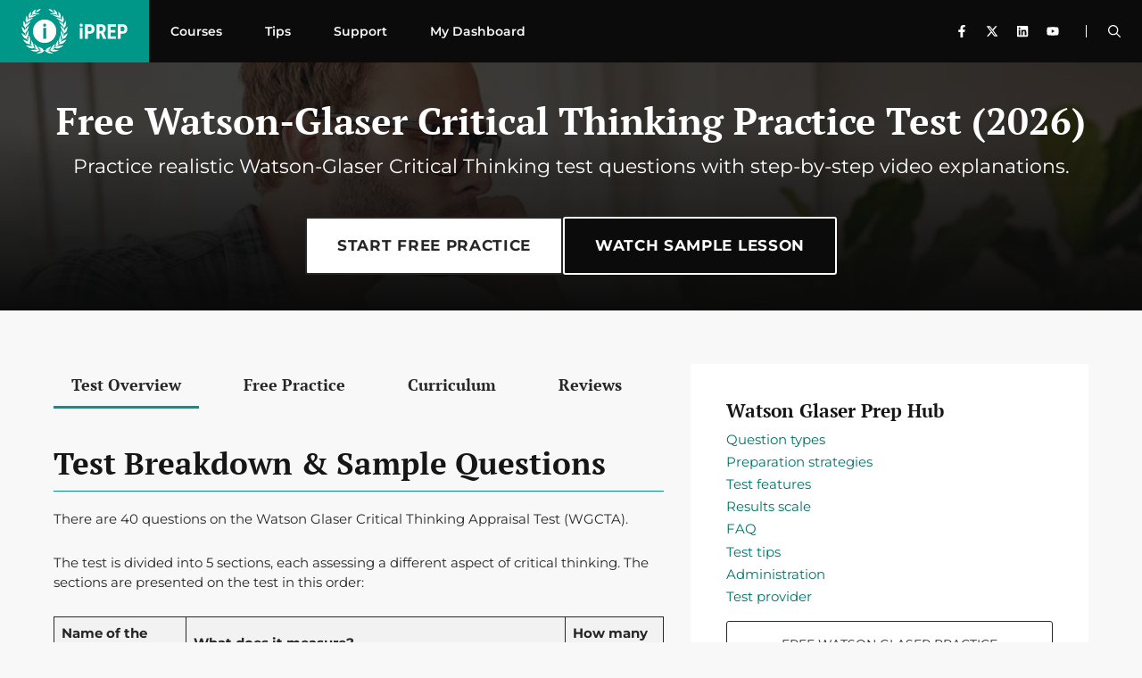

--- FILE ---
content_type: text/html; charset=UTF-8
request_url: https://www.iprep.online/courses/watson-glaser-test-wgcta-free/
body_size: 71296
content:
<!DOCTYPE html>
<html lang="en-US">
<head><script>(function(w,i,g){w[g]=w[g]||[];if(typeof w[g].push=='function')w[g].push(i)})
(window,'GTM-5RFRC5J','google_tags_first_party');</script><script>(function(w,d,s,l){w[l]=w[l]||[];(function(){w[l].push(arguments);})('set', 'developer_id.dYzg1YT', true);
		w[l].push({'gtm.start':new Date().getTime(),event:'gtm.js'});var f=d.getElementsByTagName(s)[0],
		j=d.createElement(s);j.async=true;j.src='/zbr4/';
		f.parentNode.insertBefore(j,f);
		})(window,document,'script','dataLayer');</script><meta charset="UTF-8"><script>if(navigator.userAgent.match(/MSIE|Internet Explorer/i)||navigator.userAgent.match(/Trident\/7\..*?rv:11/i)){var href=document.location.href;if(!href.match(/[?&]nowprocket/)){if(href.indexOf("?")==-1){if(href.indexOf("#")==-1){document.location.href=href+"?nowprocket=1"}else{document.location.href=href.replace("#","?nowprocket=1#")}}else{if(href.indexOf("#")==-1){document.location.href=href+"&nowprocket=1"}else{document.location.href=href.replace("#","&nowprocket=1#")}}}}</script><script>(()=>{class RocketLazyLoadScripts{constructor(){this.v="2.0.4",this.userEvents=["keydown","keyup","mousedown","mouseup","mousemove","mouseover","mouseout","touchmove","touchstart","touchend","touchcancel","wheel","click","dblclick","input"],this.attributeEvents=["onblur","onclick","oncontextmenu","ondblclick","onfocus","onmousedown","onmouseenter","onmouseleave","onmousemove","onmouseout","onmouseover","onmouseup","onmousewheel","onscroll","onsubmit"]}async t(){this.i(),this.o(),/iP(ad|hone)/.test(navigator.userAgent)&&this.h(),this.u(),this.l(this),this.m(),this.k(this),this.p(this),this._(),await Promise.all([this.R(),this.L()]),this.lastBreath=Date.now(),this.S(this),this.P(),this.D(),this.O(),this.M(),await this.C(this.delayedScripts.normal),await this.C(this.delayedScripts.defer),await this.C(this.delayedScripts.async),await this.T(),await this.F(),await this.j(),await this.A(),window.dispatchEvent(new Event("rocket-allScriptsLoaded")),this.everythingLoaded=!0,this.lastTouchEnd&&await new Promise(t=>setTimeout(t,500-Date.now()+this.lastTouchEnd)),this.I(),this.H(),this.U(),this.W()}i(){this.CSPIssue=sessionStorage.getItem("rocketCSPIssue"),document.addEventListener("securitypolicyviolation",t=>{this.CSPIssue||"script-src-elem"!==t.violatedDirective||"data"!==t.blockedURI||(this.CSPIssue=!0,sessionStorage.setItem("rocketCSPIssue",!0))},{isRocket:!0})}o(){window.addEventListener("pageshow",t=>{this.persisted=t.persisted,this.realWindowLoadedFired=!0},{isRocket:!0}),window.addEventListener("pagehide",()=>{this.onFirstUserAction=null},{isRocket:!0})}h(){let t;function e(e){t=e}window.addEventListener("touchstart",e,{isRocket:!0}),window.addEventListener("touchend",function i(o){o.changedTouches[0]&&t.changedTouches[0]&&Math.abs(o.changedTouches[0].pageX-t.changedTouches[0].pageX)<10&&Math.abs(o.changedTouches[0].pageY-t.changedTouches[0].pageY)<10&&o.timeStamp-t.timeStamp<200&&(window.removeEventListener("touchstart",e,{isRocket:!0}),window.removeEventListener("touchend",i,{isRocket:!0}),"INPUT"===o.target.tagName&&"text"===o.target.type||(o.target.dispatchEvent(new TouchEvent("touchend",{target:o.target,bubbles:!0})),o.target.dispatchEvent(new MouseEvent("mouseover",{target:o.target,bubbles:!0})),o.target.dispatchEvent(new PointerEvent("click",{target:o.target,bubbles:!0,cancelable:!0,detail:1,clientX:o.changedTouches[0].clientX,clientY:o.changedTouches[0].clientY})),event.preventDefault()))},{isRocket:!0})}q(t){this.userActionTriggered||("mousemove"!==t.type||this.firstMousemoveIgnored?"keyup"===t.type||"mouseover"===t.type||"mouseout"===t.type||(this.userActionTriggered=!0,this.onFirstUserAction&&this.onFirstUserAction()):this.firstMousemoveIgnored=!0),"click"===t.type&&t.preventDefault(),t.stopPropagation(),t.stopImmediatePropagation(),"touchstart"===this.lastEvent&&"touchend"===t.type&&(this.lastTouchEnd=Date.now()),"click"===t.type&&(this.lastTouchEnd=0),this.lastEvent=t.type,t.composedPath&&t.composedPath()[0].getRootNode()instanceof ShadowRoot&&(t.rocketTarget=t.composedPath()[0]),this.savedUserEvents.push(t)}u(){this.savedUserEvents=[],this.userEventHandler=this.q.bind(this),this.userEvents.forEach(t=>window.addEventListener(t,this.userEventHandler,{passive:!1,isRocket:!0})),document.addEventListener("visibilitychange",this.userEventHandler,{isRocket:!0})}U(){this.userEvents.forEach(t=>window.removeEventListener(t,this.userEventHandler,{passive:!1,isRocket:!0})),document.removeEventListener("visibilitychange",this.userEventHandler,{isRocket:!0}),this.savedUserEvents.forEach(t=>{(t.rocketTarget||t.target).dispatchEvent(new window[t.constructor.name](t.type,t))})}m(){const t="return false",e=Array.from(this.attributeEvents,t=>"data-rocket-"+t),i="["+this.attributeEvents.join("],[")+"]",o="[data-rocket-"+this.attributeEvents.join("],[data-rocket-")+"]",s=(e,i,o)=>{o&&o!==t&&(e.setAttribute("data-rocket-"+i,o),e["rocket"+i]=new Function("event",o),e.setAttribute(i,t))};new MutationObserver(t=>{for(const n of t)"attributes"===n.type&&(n.attributeName.startsWith("data-rocket-")||this.everythingLoaded?n.attributeName.startsWith("data-rocket-")&&this.everythingLoaded&&this.N(n.target,n.attributeName.substring(12)):s(n.target,n.attributeName,n.target.getAttribute(n.attributeName))),"childList"===n.type&&n.addedNodes.forEach(t=>{if(t.nodeType===Node.ELEMENT_NODE)if(this.everythingLoaded)for(const i of[t,...t.querySelectorAll(o)])for(const t of i.getAttributeNames())e.includes(t)&&this.N(i,t.substring(12));else for(const e of[t,...t.querySelectorAll(i)])for(const t of e.getAttributeNames())this.attributeEvents.includes(t)&&s(e,t,e.getAttribute(t))})}).observe(document,{subtree:!0,childList:!0,attributeFilter:[...this.attributeEvents,...e]})}I(){this.attributeEvents.forEach(t=>{document.querySelectorAll("[data-rocket-"+t+"]").forEach(e=>{this.N(e,t)})})}N(t,e){const i=t.getAttribute("data-rocket-"+e);i&&(t.setAttribute(e,i),t.removeAttribute("data-rocket-"+e))}k(t){Object.defineProperty(HTMLElement.prototype,"onclick",{get(){return this.rocketonclick||null},set(e){this.rocketonclick=e,this.setAttribute(t.everythingLoaded?"onclick":"data-rocket-onclick","this.rocketonclick(event)")}})}S(t){function e(e,i){let o=e[i];e[i]=null,Object.defineProperty(e,i,{get:()=>o,set(s){t.everythingLoaded?o=s:e["rocket"+i]=o=s}})}e(document,"onreadystatechange"),e(window,"onload"),e(window,"onpageshow");try{Object.defineProperty(document,"readyState",{get:()=>t.rocketReadyState,set(e){t.rocketReadyState=e},configurable:!0}),document.readyState="loading"}catch(t){console.log("WPRocket DJE readyState conflict, bypassing")}}l(t){this.originalAddEventListener=EventTarget.prototype.addEventListener,this.originalRemoveEventListener=EventTarget.prototype.removeEventListener,this.savedEventListeners=[],EventTarget.prototype.addEventListener=function(e,i,o){o&&o.isRocket||!t.B(e,this)&&!t.userEvents.includes(e)||t.B(e,this)&&!t.userActionTriggered||e.startsWith("rocket-")||t.everythingLoaded?t.originalAddEventListener.call(this,e,i,o):(t.savedEventListeners.push({target:this,remove:!1,type:e,func:i,options:o}),"mouseenter"!==e&&"mouseleave"!==e||t.originalAddEventListener.call(this,e,t.savedUserEvents.push,o))},EventTarget.prototype.removeEventListener=function(e,i,o){o&&o.isRocket||!t.B(e,this)&&!t.userEvents.includes(e)||t.B(e,this)&&!t.userActionTriggered||e.startsWith("rocket-")||t.everythingLoaded?t.originalRemoveEventListener.call(this,e,i,o):t.savedEventListeners.push({target:this,remove:!0,type:e,func:i,options:o})}}J(t,e){this.savedEventListeners=this.savedEventListeners.filter(i=>{let o=i.type,s=i.target||window;return e!==o||t!==s||(this.B(o,s)&&(i.type="rocket-"+o),this.$(i),!1)})}H(){EventTarget.prototype.addEventListener=this.originalAddEventListener,EventTarget.prototype.removeEventListener=this.originalRemoveEventListener,this.savedEventListeners.forEach(t=>this.$(t))}$(t){t.remove?this.originalRemoveEventListener.call(t.target,t.type,t.func,t.options):this.originalAddEventListener.call(t.target,t.type,t.func,t.options)}p(t){let e;function i(e){return t.everythingLoaded?e:e.split(" ").map(t=>"load"===t||t.startsWith("load.")?"rocket-jquery-load":t).join(" ")}function o(o){function s(e){const s=o.fn[e];o.fn[e]=o.fn.init.prototype[e]=function(){return this[0]===window&&t.userActionTriggered&&("string"==typeof arguments[0]||arguments[0]instanceof String?arguments[0]=i(arguments[0]):"object"==typeof arguments[0]&&Object.keys(arguments[0]).forEach(t=>{const e=arguments[0][t];delete arguments[0][t],arguments[0][i(t)]=e})),s.apply(this,arguments),this}}if(o&&o.fn&&!t.allJQueries.includes(o)){const e={DOMContentLoaded:[],"rocket-DOMContentLoaded":[]};for(const t in e)document.addEventListener(t,()=>{e[t].forEach(t=>t())},{isRocket:!0});o.fn.ready=o.fn.init.prototype.ready=function(i){function s(){parseInt(o.fn.jquery)>2?setTimeout(()=>i.bind(document)(o)):i.bind(document)(o)}return"function"==typeof i&&(t.realDomReadyFired?!t.userActionTriggered||t.fauxDomReadyFired?s():e["rocket-DOMContentLoaded"].push(s):e.DOMContentLoaded.push(s)),o([])},s("on"),s("one"),s("off"),t.allJQueries.push(o)}e=o}t.allJQueries=[],o(window.jQuery),Object.defineProperty(window,"jQuery",{get:()=>e,set(t){o(t)}})}P(){const t=new Map;document.write=document.writeln=function(e){const i=document.currentScript,o=document.createRange(),s=i.parentElement;let n=t.get(i);void 0===n&&(n=i.nextSibling,t.set(i,n));const c=document.createDocumentFragment();o.setStart(c,0),c.appendChild(o.createContextualFragment(e)),s.insertBefore(c,n)}}async R(){return new Promise(t=>{this.userActionTriggered?t():this.onFirstUserAction=t})}async L(){return new Promise(t=>{document.addEventListener("DOMContentLoaded",()=>{this.realDomReadyFired=!0,t()},{isRocket:!0})})}async j(){return this.realWindowLoadedFired?Promise.resolve():new Promise(t=>{window.addEventListener("load",t,{isRocket:!0})})}M(){this.pendingScripts=[];this.scriptsMutationObserver=new MutationObserver(t=>{for(const e of t)e.addedNodes.forEach(t=>{"SCRIPT"!==t.tagName||t.noModule||t.isWPRocket||this.pendingScripts.push({script:t,promise:new Promise(e=>{const i=()=>{const i=this.pendingScripts.findIndex(e=>e.script===t);i>=0&&this.pendingScripts.splice(i,1),e()};t.addEventListener("load",i,{isRocket:!0}),t.addEventListener("error",i,{isRocket:!0}),setTimeout(i,1e3)})})})}),this.scriptsMutationObserver.observe(document,{childList:!0,subtree:!0})}async F(){await this.X(),this.pendingScripts.length?(await this.pendingScripts[0].promise,await this.F()):this.scriptsMutationObserver.disconnect()}D(){this.delayedScripts={normal:[],async:[],defer:[]},document.querySelectorAll("script[type$=rocketlazyloadscript]").forEach(t=>{t.hasAttribute("data-rocket-src")?t.hasAttribute("async")&&!1!==t.async?this.delayedScripts.async.push(t):t.hasAttribute("defer")&&!1!==t.defer||"module"===t.getAttribute("data-rocket-type")?this.delayedScripts.defer.push(t):this.delayedScripts.normal.push(t):this.delayedScripts.normal.push(t)})}async _(){await this.L();let t=[];document.querySelectorAll("script[type$=rocketlazyloadscript][data-rocket-src]").forEach(e=>{let i=e.getAttribute("data-rocket-src");if(i&&!i.startsWith("data:")){i.startsWith("//")&&(i=location.protocol+i);try{const o=new URL(i).origin;o!==location.origin&&t.push({src:o,crossOrigin:e.crossOrigin||"module"===e.getAttribute("data-rocket-type")})}catch(t){}}}),t=[...new Map(t.map(t=>[JSON.stringify(t),t])).values()],this.Y(t,"preconnect")}async G(t){if(await this.K(),!0!==t.noModule||!("noModule"in HTMLScriptElement.prototype))return new Promise(e=>{let i;function o(){(i||t).setAttribute("data-rocket-status","executed"),e()}try{if(navigator.userAgent.includes("Firefox/")||""===navigator.vendor||this.CSPIssue)i=document.createElement("script"),[...t.attributes].forEach(t=>{let e=t.nodeName;"type"!==e&&("data-rocket-type"===e&&(e="type"),"data-rocket-src"===e&&(e="src"),i.setAttribute(e,t.nodeValue))}),t.text&&(i.text=t.text),t.nonce&&(i.nonce=t.nonce),i.hasAttribute("src")?(i.addEventListener("load",o,{isRocket:!0}),i.addEventListener("error",()=>{i.setAttribute("data-rocket-status","failed-network"),e()},{isRocket:!0}),setTimeout(()=>{i.isConnected||e()},1)):(i.text=t.text,o()),i.isWPRocket=!0,t.parentNode.replaceChild(i,t);else{const i=t.getAttribute("data-rocket-type"),s=t.getAttribute("data-rocket-src");i?(t.type=i,t.removeAttribute("data-rocket-type")):t.removeAttribute("type"),t.addEventListener("load",o,{isRocket:!0}),t.addEventListener("error",i=>{this.CSPIssue&&i.target.src.startsWith("data:")?(console.log("WPRocket: CSP fallback activated"),t.removeAttribute("src"),this.G(t).then(e)):(t.setAttribute("data-rocket-status","failed-network"),e())},{isRocket:!0}),s?(t.fetchPriority="high",t.removeAttribute("data-rocket-src"),t.src=s):t.src="data:text/javascript;base64,"+window.btoa(unescape(encodeURIComponent(t.text)))}}catch(i){t.setAttribute("data-rocket-status","failed-transform"),e()}});t.setAttribute("data-rocket-status","skipped")}async C(t){const e=t.shift();return e?(e.isConnected&&await this.G(e),this.C(t)):Promise.resolve()}O(){this.Y([...this.delayedScripts.normal,...this.delayedScripts.defer,...this.delayedScripts.async],"preload")}Y(t,e){this.trash=this.trash||[];let i=!0;var o=document.createDocumentFragment();t.forEach(t=>{const s=t.getAttribute&&t.getAttribute("data-rocket-src")||t.src;if(s&&!s.startsWith("data:")){const n=document.createElement("link");n.href=s,n.rel=e,"preconnect"!==e&&(n.as="script",n.fetchPriority=i?"high":"low"),t.getAttribute&&"module"===t.getAttribute("data-rocket-type")&&(n.crossOrigin=!0),t.crossOrigin&&(n.crossOrigin=t.crossOrigin),t.integrity&&(n.integrity=t.integrity),t.nonce&&(n.nonce=t.nonce),o.appendChild(n),this.trash.push(n),i=!1}}),document.head.appendChild(o)}W(){this.trash.forEach(t=>t.remove())}async T(){try{document.readyState="interactive"}catch(t){}this.fauxDomReadyFired=!0;try{await this.K(),this.J(document,"readystatechange"),document.dispatchEvent(new Event("rocket-readystatechange")),await this.K(),document.rocketonreadystatechange&&document.rocketonreadystatechange(),await this.K(),this.J(document,"DOMContentLoaded"),document.dispatchEvent(new Event("rocket-DOMContentLoaded")),await this.K(),this.J(window,"DOMContentLoaded"),window.dispatchEvent(new Event("rocket-DOMContentLoaded"))}catch(t){console.error(t)}}async A(){try{document.readyState="complete"}catch(t){}try{await this.K(),this.J(document,"readystatechange"),document.dispatchEvent(new Event("rocket-readystatechange")),await this.K(),document.rocketonreadystatechange&&document.rocketonreadystatechange(),await this.K(),this.J(window,"load"),window.dispatchEvent(new Event("rocket-load")),await this.K(),window.rocketonload&&window.rocketonload(),await this.K(),this.allJQueries.forEach(t=>t(window).trigger("rocket-jquery-load")),await this.K(),this.J(window,"pageshow");const t=new Event("rocket-pageshow");t.persisted=this.persisted,window.dispatchEvent(t),await this.K(),window.rocketonpageshow&&window.rocketonpageshow({persisted:this.persisted})}catch(t){console.error(t)}}async K(){Date.now()-this.lastBreath>45&&(await this.X(),this.lastBreath=Date.now())}async X(){return document.hidden?new Promise(t=>setTimeout(t)):new Promise(t=>requestAnimationFrame(t))}B(t,e){return e===document&&"readystatechange"===t||(e===document&&"DOMContentLoaded"===t||(e===window&&"DOMContentLoaded"===t||(e===window&&"load"===t||e===window&&"pageshow"===t)))}static run(){(new RocketLazyLoadScripts).t()}}RocketLazyLoadScripts.run()})();</script>
	
	<meta name='robots' content='index, follow, max-image-preview:large, max-snippet:-1, max-video-preview:-1' />
<link rel="preload" as="image" fetchpriority="high" media="(max-width: 768px)" href="https://www.iprep.online/wp-content/uploads/2022/10/portfolio-2-768x513.png">
<link rel="preload" as="image" fetchpriority="high" media="(min-width: 769px)" href="https://www.iprep.online/wp-content/uploads/2022/10/portfolio-2.png">
<style></style><meta name="viewport" content="width=device-width, initial-scale=1">
	<!-- This site is optimized with the Yoast SEO Premium plugin v19.3 (Yoast SEO v25.8) - https://yoast.com/wordpress/plugins/seo/ -->
	<title>Free Watson-Glaser Critical Thinking Practice Test (2026) | Questions &amp; Answers</title>
<link crossorigin data-rocket-preconnect href="https://fonts.googleapis.com" rel="preconnect">
<link crossorigin data-rocket-preconnect href="https://cdnjs.cloudflare.com" rel="preconnect">
<link crossorigin data-rocket-preconnect href="https://www.youtube.com" rel="preconnect">
<link crossorigin data-rocket-preconnect href="https://kit.fontawesome.com" rel="preconnect">
<link crossorigin data-rocket-preload as="font" href="https://fonts.gstatic.com/s/montserrat/v31/JTUQjIg1_i6t8kCHKm459WxRyS7m.woff2" rel="preload">
<link crossorigin data-rocket-preload as="font" href="https://fonts.gstatic.com/s/montserrat/v31/JTUSjIg1_i6t8kCHKm459Wlhyw.woff2" rel="preload">
<link crossorigin data-rocket-preload as="font" href="https://fonts.gstatic.com/s/ptserif/v19/EJRVQgYoZZY2vCFuvAFWzr8.woff2" rel="preload">
<link crossorigin data-rocket-preload as="font" href="https://fonts.gstatic.com/s/ptserif/v19/EJRSQgYoZZY2vCFuvAnt66qSVys.woff2" rel="preload">
<style id="wpr-usedcss">@media (max-width:450px){.course-page-hero:before{background-image:unset}}@media (max-width:768px) and (min-width:451px){.course-page-hero:before{background-image:url(https://www.iprep.online/wp-content/uploads/2022/10/portfolio-2-768x513.png)}}@media (min-width:769px){.course-page-hero:before{background-image:url(https://www.iprep.online/wp-content/uploads/2022/10/portfolio-2.png)}.gb-button#start-free-practice:hover{background-color:var(--contrast);color:var(--base-2)}}img:is([sizes=auto i],[sizes^="auto," i]){contain-intrinsic-size:3000px 1500px}#cookie-consent-banner{position:fixed!important;bottom:20px!important;right:20px!important;transform:none!important;opacity:1!important;visibility:visible!important;z-index:999999!important;background:#fff;border:1px solid #e0e0e0;border-radius:8px;box-shadow:0 4px 20px rgba(0,0,0,.15);max-width:526px;transition:transform .3s ease-out;opacity:0}#cookie-consent-banner.show{transform:translateX(0);opacity:1;visibility:visible}.cookie-consent-content{padding:20px;position:relative}#cookie-consent-close{position:absolute;top:10px;right:15px;background:0 0;border:none;font-size:20px;cursor:pointer;color:#666;padding:0;width:30px;height:30px;display:flex;align-items:center;justify-content:center}#cookie-consent-close:hover{color:#000}#cookie-consent-banner h3{margin:0 0 15px;font-size:15px;font-weight:400;color:#333}#cookie-consent-banner p{margin:0 0 20px;font-size:12px;line-height:1.4;color:#666}.cookie-consent-buttons{display:flex;gap:10px}.cookie-consent-buttons button{flex:1;padding:10px 16px;border:none;border-radius:4px;font-size:14px;font-weight:500;cursor:pointer;transition:all .2s ease}#cookie-accept{background:#2563eb;color:#fff}#cookie-accept:hover{background:#1d4ed8}#cookie-deny{background:#f3f4f6;color:#374151;border:1px solid #d1d5db}#cookie-deny:hover{background:#e5e7eb}.cookie-consent-content .cookie-policies{display:flex;gap:10px;justify-content:center;margin-top:10px}.cookie-consent-content .cookie-policies a{color:#2563eb;font-size:12px;text-decoration:underline;margin:0}@media (max-width:480px){#cookie-consent-banner{bottom:10px;right:10px;left:10px;max-width:none}.cookie-consent-content{padding:15px}.cookie-consent-buttons{flex-direction:column}}:root{--iprep-game-clr-bg:#fefefe;--iprep-game-clr-text:#808080;--iprep-game-clr-text-darker:#808080;--iprep-game-clr1:#161616;--iprep-game-clr2:#009688;--iprep-game-clr3:#b2b2b2;--iprep-game-clr4:#303030;--iprep-game-icon-clr:var(--iprep-game-clr3);--iprep-game-red-clr:#e5282b;--iprep-game-green-clr:#009688;--iprep-game-orange-clr:#FF9800;--iprep-game-yellow-clr:#FFC107}:root{--progress-bar-bg:var(--iprep-game-green-clr);--progress-bar-fg:var(--iprep-game-clr-bg);--progress-bar-fg2:var(--iprep-game-red-clr);--arc-offset:0deg}:root{--balloon-size-w:1;--balloon-size-h:1;--balloon-game-scale:1;--balloon-color:#fbc000}:root{--hand-icon-size:1}:root{--tower-size-w:20px;--tower-size-h:1500px;--tower-clr-bg:#f1f1f1;--tower-clr-border:#d1d1d1;--tower-art-scaling:1;--disc-size-w:50px;--disc-size-h:20px;--towers-game-scale:1;--disc-color-1:#5A247A;--disc-color-2:#085186;--disc-color-3:#009688;--disc-color-4:#FCBC00;--disc-color-5:#E5282B}:root{--square-red-clr:#e5282b;--square-green-clr:#009688}:root{--iprep-game-red-clr:#e5282b;--iprep-game-green-clr:#009688;--digits-memory-input-entered-bg:#f8fbf8}:root{--clr-gains:#085186;--clr-losses:#FCBC00;--progress-bar-bg:var(--clr-gains);--progress-bar-fg:var(--iprep-game-clr-bg);--progress-bar-fg2:var(--clr-losses);--card-width-default:150px;--card-height-default:225px;--card-padding-default:15px;--card-border-radius-default:7px;--canvas-scale:1;--card-scale-modifier:1;--card-transform-scale:1;--card-scale:calc(var(--card-scale-modifier) * var(--card-transform-scale));--card-scale-relative:var(--canvas-scale)}:root{--task-completion:0.0;--task-circle-size:250px;--task-border-size:5px}:root{--arrow-red-clr:#e5282b;--arrow-blue-clr:#085186;--arrow-black-clr:#000000}:root{--task-completion:0.0;--task-circle-size:250px;--task-border-size:5px;--sec-green-clr:#009688;--sec-purple-clr:#5A247A;--sec-blue-clr:#085186;--sec-yellow-clr:#FCBC00;--connecting-duration-ms:3000ms;--sending-money-to-partner-duration-ms:3000ms;--waiting-on-partner-duration-ms:1000ms;--sending-money-from-partner-duration-ms:3000ms}:root{--iprep-game-clr-bg:#fefefe;--iprep-game-clr-text:#808080;--iprep-game-clr-text-darker:#808080;--iprep-game-clr1:#161616;--iprep-game-clr2:#009688;--iprep-game-clr3:#b2b2b2;--iprep-game-clr4:#303030;--iprep-game-icon-clr:var(--iprep-game-clr3);--iprep-game-red-clr:#e5282b;--iprep-game-green-clr:#009688;--iprep-game-orange-clr:#FF9800;--iprep-game-yellow-clr:#FFC107;--iprep-game-yellow-clr2:#FCBC00}:root{--board-scale:1}img.emoji{display:inline!important;border:none!important;box-shadow:none!important;height:1em!important;width:1em!important;margin:0 .07em!important;vertical-align:-.1em!important;background:0 0!important;padding:0!important}:root{--wp-block-synced-color:#7a00df;--wp-block-synced-color--rgb:122,0,223;--wp-bound-block-color:var(--wp-block-synced-color);--wp-editor-canvas-background:#ddd;--wp-admin-theme-color:#007cba;--wp-admin-theme-color--rgb:0,124,186;--wp-admin-theme-color-darker-10:#006ba1;--wp-admin-theme-color-darker-10--rgb:0,107,160.5;--wp-admin-theme-color-darker-20:#005a87;--wp-admin-theme-color-darker-20--rgb:0,90,135;--wp-admin-border-width-focus:2px}@media (min-resolution:192dpi){:root{--wp-admin-border-width-focus:1.5px}}:root{--wp--preset--font-size--normal:16px;--wp--preset--font-size--huge:42px}.has-text-align-center{text-align:center}.has-text-align-left{text-align:left}.items-justified-left{justify-content:flex-start}.items-justified-right{justify-content:flex-end}.screen-reader-text{border:0;clip-path:inset(50%);height:1px;margin:-1px;overflow:hidden;padding:0;position:absolute;width:1px;word-wrap:normal!important}.screen-reader-text:focus{background-color:#ddd;clip-path:none;color:#444;display:block;font-size:1em;height:auto;left:5px;line-height:normal;padding:15px 23px 14px;text-decoration:none;top:5px;width:auto;z-index:100000}html :where(.has-border-color){border-style:solid}html :where([style*=border-top-color]){border-top-style:solid}html :where([style*=border-right-color]){border-right-style:solid}html :where([style*=border-bottom-color]){border-bottom-style:solid}html :where([style*=border-left-color]){border-left-style:solid}html :where([style*=border-width]){border-style:solid}html :where([style*=border-top-width]){border-top-style:solid}html :where([style*=border-right-width]){border-right-style:solid}html :where([style*=border-bottom-width]){border-bottom-style:solid}html :where([style*=border-left-width]){border-left-style:solid}html :where(img[class*=wp-image-]){height:auto;max-width:100%}:where(figure){margin:0 0 1em}html :where(.is-position-sticky){--wp-admin--admin-bar--position-offset:var(--wp-admin--admin-bar--height,0px)}@media screen and (max-width:600px){html :where(.is-position-sticky){--wp-admin--admin-bar--position-offset:0px}}.wp-block-image>a,.wp-block-image>figure>a{display:inline-block}.wp-block-image img{box-sizing:border-box;height:auto;max-width:100%;vertical-align:bottom}@media not (prefers-reduced-motion){.wp-block-image img.hide{visibility:hidden}.wp-block-image img.show{animation:.4s show-content-image}}.wp-block-image :where(figcaption){margin-bottom:1em;margin-top:.5em}:root :where(.wp-block-image.is-style-rounded img,.wp-block-image .is-style-rounded img){border-radius:9999px}.wp-block-image figure{margin:0}@keyframes show-content-image{0%{visibility:hidden}99%{visibility:hidden}to{visibility:visible}}ol,ul{box-sizing:border-box}:root :where(.wp-block-list.has-background){padding:1.25em 2.375em}.wp-block-navigation{position:relative}.wp-block-navigation ul{margin-bottom:0;margin-left:0;margin-top:0;padding-left:0}.wp-block-navigation ul,.wp-block-navigation ul li{list-style:none;padding:0}.wp-block-navigation .wp-block-navigation-item{align-items:center;background-color:inherit;display:flex;position:relative}.wp-block-navigation .wp-block-navigation-item__content{display:block;z-index:1}.wp-block-navigation .wp-block-navigation-item__content.wp-block-navigation-item__content{color:inherit}.wp-block-navigation :where(a),.wp-block-navigation :where(a:active),.wp-block-navigation :where(a:focus){text-decoration:none}.wp-block-navigation{--navigation-layout-justification-setting:flex-start;--navigation-layout-direction:row;--navigation-layout-wrap:wrap;--navigation-layout-justify:flex-start;--navigation-layout-align:center}.wp-block-navigation.is-vertical{--navigation-layout-direction:column;--navigation-layout-justify:initial;--navigation-layout-align:flex-start}.wp-block-navigation.items-justified-right{--navigation-layout-justification-setting:flex-end;--navigation-layout-justify:flex-end}.wp-block-navigation.items-justified-right.is-vertical{--navigation-layout-align:flex-end}button.wp-block-navigation-item__content{background-color:initial;border:none;color:currentColor;font-family:inherit;font-size:inherit;font-style:inherit;font-weight:inherit;letter-spacing:inherit;line-height:inherit;text-align:left;text-transform:inherit}.wp-block-navigation__container{gap:inherit}:where(.wp-block-navigation.has-background .wp-block-navigation-item a:not(.wp-element-button)),:where(.wp-block-navigation.has-background .wp-block-navigation-submenu a:not(.wp-element-button)){padding:.5em 1em}:where(.wp-block-navigation .wp-block-navigation__submenu-container .wp-block-navigation-item a:not(.wp-element-button)),:where(.wp-block-navigation .wp-block-navigation__submenu-container .wp-block-navigation-submenu a:not(.wp-element-button)),:where(.wp-block-navigation .wp-block-navigation__submenu-container .wp-block-navigation-submenu button.wp-block-navigation-item__content),:where(.wp-block-navigation .wp-block-navigation__submenu-container .wp-block-pages-list__item button.wp-block-navigation-item__content){padding:.5em 1em}.wp-block-navigation__container{align-items:var(--navigation-layout-align,initial);display:flex;flex-direction:var(--navigation-layout-direction,initial);flex-wrap:var(--navigation-layout-wrap,wrap);justify-content:var(--navigation-layout-justify,initial);list-style:none;margin:0;padding-left:0}.wp-block-navigation__container:only-child{flex-grow:1}.wp-block-navigation .wp-block-navigation-item__label{overflow-wrap:break-word}.wp-block-embed{overflow-wrap:break-word}.wp-block-embed :where(figcaption){margin-bottom:1em;margin-top:.5em}.wp-block-embed iframe{max-width:100%}.wp-block-embed__wrapper{position:relative}.wp-embed-responsive .wp-has-aspect-ratio .wp-block-embed__wrapper:before{content:"";display:block;padding-top:50%}.wp-embed-responsive .wp-has-aspect-ratio iframe{bottom:0;height:100%;left:0;position:absolute;right:0;top:0;width:100%}.wp-embed-responsive .wp-embed-aspect-16-9 .wp-block-embed__wrapper:before{padding-top:56.25%}.wp-embed-responsive .wp-embed-aspect-4-3 .wp-block-embed__wrapper:before{padding-top:75%}:root :where(p.has-background){padding:1.25em 2.375em}:where(p.has-text-color:not(.has-link-color)) a{color:inherit}.wp-block-spacer{clear:both}.wp-block-table{overflow-x:auto}.wp-block-table table{border-collapse:collapse;width:100%}.wp-block-table thead{border-bottom:3px solid}.wp-block-table td,.wp-block-table th{border:1px solid;padding:.5em}:root{--wp--preset--aspect-ratio--square:1;--wp--preset--aspect-ratio--4-3:4/3;--wp--preset--aspect-ratio--3-4:3/4;--wp--preset--aspect-ratio--3-2:3/2;--wp--preset--aspect-ratio--2-3:2/3;--wp--preset--aspect-ratio--16-9:16/9;--wp--preset--aspect-ratio--9-16:9/16;--wp--preset--color--black:#000000;--wp--preset--color--cyan-bluish-gray:#abb8c3;--wp--preset--color--white:#ffffff;--wp--preset--color--pale-pink:#f78da7;--wp--preset--color--vivid-red:#cf2e2e;--wp--preset--color--luminous-vivid-orange:#ff6900;--wp--preset--color--luminous-vivid-amber:#fcb900;--wp--preset--color--light-green-cyan:#7bdcb5;--wp--preset--color--vivid-green-cyan:#00d084;--wp--preset--color--pale-cyan-blue:#8ed1fc;--wp--preset--color--vivid-cyan-blue:#0693e3;--wp--preset--color--vivid-purple:#9b51e0;--wp--preset--color--contrast:var(--contrast);--wp--preset--color--contrast-2:var(--contrast-2);--wp--preset--color--contrast-3:var(--contrast-3);--wp--preset--color--contrast-4:var(--contrast-4);--wp--preset--color--contrast-5:var(--contrast-5);--wp--preset--color--contrast-6:var(--contrast-6);--wp--preset--color--contrast-7:var(--contrast-7);--wp--preset--color--contrast-8:var(--contrast-8);--wp--preset--color--base:var(--base);--wp--preset--color--base-2:var(--base-2);--wp--preset--color--base-3:var(--base-3);--wp--preset--color--base-4:var(--base-4);--wp--preset--color--accent:var(--accent);--wp--preset--color--accent-2:var(--accent-2);--wp--preset--color--accent-3:var(--accent-3);--wp--preset--color--accent-4:var(--accent-4);--wp--preset--color--accent-5:var(--accent-5);--wp--preset--color--accent-6:var(--accent-6);--wp--preset--color--accent-7:var(--accent-7);--wp--preset--color--accent-8:var(--accent-8);--wp--preset--color--accent-9:var(--accent-9);--wp--preset--color--accent-10:var(--accent-10);--wp--preset--gradient--vivid-cyan-blue-to-vivid-purple:linear-gradient(135deg,rgb(6, 147, 227) 0%,rgb(155, 81, 224) 100%);--wp--preset--gradient--light-green-cyan-to-vivid-green-cyan:linear-gradient(135deg,rgb(122, 220, 180) 0%,rgb(0, 208, 130) 100%);--wp--preset--gradient--luminous-vivid-amber-to-luminous-vivid-orange:linear-gradient(135deg,rgb(252, 185, 0) 0%,rgb(255, 105, 0) 100%);--wp--preset--gradient--luminous-vivid-orange-to-vivid-red:linear-gradient(135deg,rgb(255, 105, 0) 0%,rgb(207, 46, 46) 100%);--wp--preset--gradient--very-light-gray-to-cyan-bluish-gray:linear-gradient(135deg,rgb(238, 238, 238) 0%,rgb(169, 184, 195) 100%);--wp--preset--gradient--cool-to-warm-spectrum:linear-gradient(135deg,rgb(74, 234, 220) 0%,rgb(151, 120, 209) 20%,rgb(207, 42, 186) 40%,rgb(238, 44, 130) 60%,rgb(251, 105, 98) 80%,rgb(254, 248, 76) 100%);--wp--preset--gradient--blush-light-purple:linear-gradient(135deg,rgb(255, 206, 236) 0%,rgb(152, 150, 240) 100%);--wp--preset--gradient--blush-bordeaux:linear-gradient(135deg,rgb(254, 205, 165) 0%,rgb(254, 45, 45) 50%,rgb(107, 0, 62) 100%);--wp--preset--gradient--luminous-dusk:linear-gradient(135deg,rgb(255, 203, 112) 0%,rgb(199, 81, 192) 50%,rgb(65, 88, 208) 100%);--wp--preset--gradient--pale-ocean:linear-gradient(135deg,rgb(255, 245, 203) 0%,rgb(182, 227, 212) 50%,rgb(51, 167, 181) 100%);--wp--preset--gradient--electric-grass:linear-gradient(135deg,rgb(202, 248, 128) 0%,rgb(113, 206, 126) 100%);--wp--preset--gradient--midnight:linear-gradient(135deg,rgb(2, 3, 129) 0%,rgb(40, 116, 252) 100%);--wp--preset--font-size--small:13px;--wp--preset--font-size--medium:20px;--wp--preset--font-size--large:36px;--wp--preset--font-size--x-large:42px;--wp--preset--spacing--20:0.44rem;--wp--preset--spacing--30:0.67rem;--wp--preset--spacing--40:1rem;--wp--preset--spacing--50:1.5rem;--wp--preset--spacing--60:2.25rem;--wp--preset--spacing--70:3.38rem;--wp--preset--spacing--80:5.06rem;--wp--preset--shadow--natural:6px 6px 9px rgba(0, 0, 0, .2);--wp--preset--shadow--deep:12px 12px 50px rgba(0, 0, 0, .4);--wp--preset--shadow--sharp:6px 6px 0px rgba(0, 0, 0, .2);--wp--preset--shadow--outlined:6px 6px 0px -3px rgb(255, 255, 255),6px 6px rgb(0, 0, 0);--wp--preset--shadow--crisp:6px 6px 0px rgb(0, 0, 0)}:where(.is-layout-flex){gap:.5em}:where(.is-layout-grid){gap:.5em}body .is-layout-flex{display:flex}.is-layout-flex{flex-wrap:wrap;align-items:center}.is-layout-flex>:is(*,div){margin:0}:where(.wp-block-columns.is-layout-flex){gap:2em}:where(.wp-block-columns.is-layout-grid){gap:2em}:where(.wp-block-post-template.is-layout-flex){gap:1.25em}:where(.wp-block-post-template.is-layout-grid){gap:1.25em}.has-small-font-size{font-size:var(--wp--preset--font-size--small)!important}.wp-container-core-navigation-is-layout-c0ca7d81{flex-direction:column;align-items:flex-start}.wp-container-core-navigation-is-layout-50b589c2{justify-content:flex-end}.chosen-container{-webkit-user-select:none;-ms-user-select:none}.chosen-container{position:relative;display:inline-block;vertical-align:middle;-moz-user-select:none;user-select:none}.chosen-container *{-webkit-box-sizing:border-box;box-sizing:border-box}.chosen-container .chosen-drop{position:absolute;top:100%;z-index:1010;width:100%;border:1px solid #aaa;border-top:0;background:#fff;-webkit-box-shadow:0 4px 5px rgba(0,0,0,.15);box-shadow:0 4px 5px rgba(0,0,0,.15);clip:rect(0,0,0,0);-webkit-clip-path:inset(100% 100%);clip-path:inset(100% 100%)}.chosen-container.chosen-with-drop .chosen-drop{clip:auto;-webkit-clip-path:none;clip-path:none}.chosen-container a{cursor:pointer}.chosen-container .chosen-single .group-name,.chosen-container .search-choice .group-name{margin-right:4px;overflow:hidden;white-space:nowrap;text-overflow:ellipsis;font-weight:400;color:#999}.chosen-container .chosen-single .group-name:after,.chosen-container .search-choice .group-name:after{content:":";padding-left:2px;vertical-align:top}.chosen-container .chosen-results{color:#444;position:relative;overflow-x:hidden;overflow-y:auto;margin:0 4px 4px 0;padding:0 0 0 4px;max-height:240px;-webkit-overflow-scrolling:touch}.chosen-container .chosen-results li{display:none;margin:0;padding:5px 6px;list-style:none;line-height:15px;word-wrap:break-word;-webkit-touch-callout:none}.chosen-container .chosen-results li.active-result{display:list-item;cursor:pointer}.chosen-container .chosen-results li.disabled-result{display:list-item;color:#ccc;cursor:default}.chosen-container .chosen-results li.highlighted{background-color:#3875d7;background-image:-webkit-gradient(linear,left top,left bottom,color-stop(20%,#3875d7),color-stop(90%,#2a62bc));background-image:linear-gradient(#3875d7 20%,#2a62bc 90%);color:#fff}.chosen-container .chosen-results li.no-results{color:#777;display:list-item;background:#f4f4f4}.chosen-container .chosen-results li.group-result{display:list-item;font-weight:700;cursor:default}.chosen-container .chosen-results li.group-option{padding-left:15px}.chosen-container .chosen-results li em{font-style:normal;text-decoration:underline}.chosen-container-active .chosen-single{border:1px solid #5897fb;-webkit-box-shadow:0 0 5px rgba(0,0,0,.3);box-shadow:0 0 5px rgba(0,0,0,.3)}.chosen-container-active.chosen-with-drop .chosen-single{border:1px solid #aaa;border-bottom-right-radius:0;border-bottom-left-radius:0;background-image:-webkit-gradient(linear,left top,left bottom,color-stop(20%,#eee),color-stop(80%,#fff));background-image:linear-gradient(#eee 20%,#fff 80%);-webkit-box-shadow:0 1px 0 #fff inset;box-shadow:0 1px 0 #fff inset}.chosen-container-active.chosen-with-drop .chosen-single div{border-left:none;background:0 0}.chosen-container-active.chosen-with-drop .chosen-single div b{background-position:-18px 2px}.chosen-container-active .chosen-choices{border:1px solid #5897fb;-webkit-box-shadow:0 0 5px rgba(0,0,0,.3);box-shadow:0 0 5px rgba(0,0,0,.3)}.chosen-container-active .chosen-choices li.search-field input[type=text]{color:#222!important}.chosen-disabled{opacity:.5!important;cursor:default}.chosen-disabled .chosen-choices .search-choice .search-choice-close,.chosen-disabled .chosen-single{cursor:default}.chosen-rtl{text-align:right}.chosen-rtl .chosen-single{overflow:visible;padding:0 8px 0 0}.chosen-rtl .chosen-single span{margin-right:0;margin-left:26px;direction:rtl}.chosen-rtl .chosen-single-with-deselect span{margin-left:38px}.chosen-rtl .chosen-single div{right:auto;left:3px}.chosen-rtl .chosen-single abbr{right:auto;left:26px}.chosen-rtl .chosen-choices li{float:right}.chosen-rtl .chosen-choices li.search-field input[type=text]{direction:rtl}.chosen-rtl .chosen-choices li.search-choice{margin:3px 5px 3px 0;padding:3px 5px 3px 19px}.chosen-rtl .chosen-choices li.search-choice .search-choice-close{right:auto;left:4px}.chosen-rtl .chosen-results li.group-option{padding-right:15px;padding-left:0}.chosen-rtl.chosen-container-active.chosen-with-drop .chosen-single div{border-right:none}.chosen-rtl .chosen-search input[type=text]{padding:4px 5px 4px 20px;background:url(https://www.iprep.online/wp-content/plugins/search-filter-pro/public/assets/css/chosen-sprite.png) -30px -20px no-repeat;direction:rtl}@media only screen and (-webkit-min-device-pixel-ratio:1.5),only screen and (min-resolution:144dpi),only screen and (min-resolution:1.5dppx){.chosen-rtl .chosen-search input[type=text]{background-image:url(https://www.iprep.online/wp-content/plugins/search-filter-pro/public/assets/css/chosen-sprite@2x.png)!important;background-size:52px 37px!important;background-repeat:no-repeat!important}}.searchandfilter-date-picker .ui-helper-clearfix:after,.searchandfilter-date-picker .ui-helper-clearfix:before{content:"";display:table;border-collapse:collapse}.searchandfilter-date-picker .ui-helper-clearfix:after{clear:both}.searchandfilter-date-picker .ui-helper-clearfix{min-height:0}.searchandfilter-date-picker .ui-state-disabled{cursor:default!important}.searchandfilter-date-picker .ui-icon{display:block;text-indent:-99999px;overflow:hidden;background-repeat:no-repeat}.searchandfilter-date-picker .ui-icon{width:16px;height:16px;background-position:16px 16px}.ll-skin-melon .ui-state-disabled{opacity:1}.ll-skin-melon .ui-state-disabled .ui-state-default{color:#fba49e}.searchandfilter p{margin-top:1em;display:block}.searchandfilter ul{display:block;margin-top:0;margin-bottom:0}.searchandfilter ul li{list-style:none;display:block;padding:10px 0;margin:0}.searchandfilter ul li li{padding:5px 0}.searchandfilter ul li ul li ul{margin-left:20px}.searchandfilter label{display:inline-block;margin:0;padding:0}.searchandfilter li[data-sf-field-input-type=checkbox] label,.searchandfilter li[data-sf-field-input-type=radio] label,.searchandfilter li[data-sf-field-input-type=range-checkbox] label,.searchandfilter li[data-sf-field-input-type=range-radio] label{padding-left:10px}.searchandfilter .screen-reader-text{clip:rect(1px,1px,1px,1px);height:1px;overflow:hidden;position:absolute!important;width:1px}.searchandfilter h4{margin:0;padding:5px 0 10px;font-size:16px}.searchandfilter .sf-range-max,.searchandfilter .sf-range-min{max-width:80px}.searchandfilter .sf-meta-range-radio-fromto .sf-range-max,.searchandfilter .sf-meta-range-radio-fromto .sf-range-min{display:inline-block;vertical-align:middle}.searchandfilter .datepicker{max-width:170px}.searchandfilter select.sf-input-select{min-width:170px}.searchandfilter select.sf-range-max.sf-input-select,.searchandfilter select.sf-range-min.sf-input-select{min-width:auto}.searchandfilter ul>li>ul:not(.children){margin-left:0}.searchandfilter .meta-slider{margin-top:10px;margin-bottom:10px;height:15px;max-width:220px}.search-filter-scroll-loading{display:block;margin:20px 10px 10px;height:30px;width:30px;animation:.7s linear infinite search-filter-loader-rotate;border:5px solid rgba(0,0,0,.15);border-right-color:rgba(0,0,0,.6);border-radius:50%}@keyframes search-filter-loader-rotate{0%{transform:rotate(0)}100%{transform:rotate(360deg)}}.ll-skin-melon{font-size:90%}.searchandfilter.horizontal ul>li{display:inline-block;padding-right:10px}.searchandfilter.horizontal ul>li li{display:block}.ll-skin-melon td .ui-state-default{background:0 0;border:none;text-align:center;padding:.3em;margin:0;font-weight:400;color:#6c88ac;font-size:14px}.ll-skin-melon td .ui-state-active{background:#526e91;color:#fff}.ll-skin-melon td .ui-state-hover{background:#c4d6ec}.searchandfilter li.hide,.searchandfilter select option.hide{display:none}.searchandfilter .disabled{opacity:.7}.chosen-container{font-size:14px}body,dd,fieldset,figure,h1,h2,h3,h4,h5,h6,html,iframe,legend,li,ol,p,pre,textarea,ul{margin:0;padding:0;border:0}html{font-family:sans-serif;-webkit-text-size-adjust:100%;-ms-text-size-adjust:100%;-webkit-font-smoothing:antialiased;-moz-osx-font-smoothing:grayscale}main{display:block}progress{vertical-align:baseline}html{box-sizing:border-box}*,::after,::before{box-sizing:inherit}button,input,optgroup,select,textarea{font-family:inherit;font-size:100%;margin:0}[type=search]{-webkit-appearance:textfield;outline-offset:-2px}[type=search]::-webkit-search-decoration{-webkit-appearance:none}::-moz-focus-inner{border-style:none;padding:0}body,button,input,select,textarea{font-family:-apple-system,system-ui,BlinkMacSystemFont,"Segoe UI",Helvetica,Arial,sans-serif,"Apple Color Emoji","Segoe UI Emoji","Segoe UI Symbol";font-weight:400;text-transform:none;font-size:17px;line-height:1.5}p{margin-bottom:1.5em}h1,h2,h3,h4,h5,h6{font-family:inherit;font-size:100%;font-style:inherit;font-weight:inherit}pre{background:rgba(0,0,0,.05);font-family:inherit;font-size:inherit;line-height:normal;margin-bottom:1.5em;padding:20px;overflow:auto;max-width:100%}table,td,th{border:1px solid rgba(0,0,0,.1)}table{border-collapse:separate;border-spacing:0;border-width:1px 0 0 1px;margin:0 0 1.5em;width:100%}td,th{padding:8px}th{border-width:0 1px 1px 0}td{border-width:0 1px 1px 0}fieldset{padding:0;border:0;min-width:inherit}fieldset legend{padding:0;margin-bottom:1.5em}h1{font-size:42px;margin-bottom:20px;line-height:1.2em;font-weight:400;text-transform:none}h2{font-size:35px;margin-bottom:20px;line-height:1.2em;font-weight:400;text-transform:none}h3{font-size:29px;margin-bottom:20px;line-height:1.2em;font-weight:400;text-transform:none}h4{font-size:24px}h5{font-size:20px}h4,h5,h6{margin-bottom:20px}ol,ul{margin:0 0 1.5em 3em}ul{list-style:disc}ol{list-style:decimal}li>ol,li>ul{margin-bottom:0;margin-left:1.5em}dd{margin:0 1.5em 1.5em}b,strong{font-weight:700}em{font-style:italic}code,var{font:15px Monaco,Consolas,"Andale Mono","DejaVu Sans Mono",monospace}abbr{border-bottom:1px dotted #666;cursor:help}mark{text-decoration:none}figure{margin:0}table{margin:0 0 1.5em;width:100%}th{font-weight:700}img{height:auto;max-width:100%}button,input[type=button],input[type=submit]{background:#55555e;color:#fff;border:1px solid transparent;cursor:pointer;-webkit-appearance:button;padding:10px 20px}input[type=number],input[type=search],input[type=text],input[type=url],select,textarea{border:1px solid;border-radius:0;padding:10px 15px;max-width:100%}textarea{width:100%}a,button,input{transition:color .1s ease-in-out,background-color .1s ease-in-out}a{text-decoration:none}.button{padding:10px 20px;display:inline-block}.using-mouse :focus{outline:0}.using-mouse ::-moz-focus-inner{border:0}.size-full,.size-thumbnail{max-width:100%;height:auto}.screen-reader-text{border:0;clip:rect(1px,1px,1px,1px);clip-path:inset(50%);height:1px;margin:-1px;overflow:hidden;padding:0;position:absolute!important;width:1px;word-wrap:normal!important}.screen-reader-text:focus{background-color:#f1f1f1;border-radius:3px;box-shadow:0 0 2px 2px rgba(0,0,0,.6);clip:auto!important;clip-path:none;color:#21759b;display:block;font-size:.875rem;font-weight:700;height:auto;left:5px;line-height:normal;padding:15px 23px 14px;text-decoration:none;top:5px;width:auto;z-index:100000}#primary[tabindex="-1"]:focus{outline:0}.main-navigation{z-index:100;padding:0;clear:both;display:block}.main-navigation a{display:block;text-decoration:none;font-weight:400;text-transform:none;font-size:15px}.main-navigation ul{list-style:none;margin:0;padding-left:0}.main-navigation .main-nav ul li a{padding-left:20px;padding-right:20px;line-height:60px}.inside-navigation{position:relative}.main-navigation .inside-navigation{display:flex;align-items:center;flex-wrap:wrap;justify-content:space-between}.main-navigation .main-nav>ul{display:flex;flex-wrap:wrap;align-items:center}.main-navigation li{position:relative}.main-navigation .menu-bar-items{display:flex;align-items:center;font-size:15px}.main-navigation .menu-bar-items a{color:inherit}.main-navigation .menu-bar-item{position:relative}.main-navigation .menu-bar-item.search-item{z-index:20}.main-navigation .menu-bar-item>a{padding-left:20px;padding-right:20px;line-height:60px}.nav-align-right .inside-navigation{justify-content:flex-end}.main-navigation ul ul{display:block;box-shadow:1px 1px 0 rgba(0,0,0,.1);float:left;position:absolute;left:-99999px;opacity:0;z-index:99999;width:200px;text-align:left;top:auto;transition:opacity 80ms linear;transition-delay:0s;pointer-events:none;height:0;overflow:hidden}.main-navigation ul ul a{display:block}.main-navigation ul ul li{width:100%}.main-navigation .main-nav ul ul li a{line-height:normal;padding:10px 20px;font-size:14px}.main-navigation .main-nav ul li.menu-item-has-children>a{padding-right:0;position:relative}.main-navigation.sub-menu-left ul ul{box-shadow:-1px 1px 0 rgba(0,0,0,.1)}.main-navigation.sub-menu-left .sub-menu{right:0}.main-navigation:not(.toggled) ul li.sfHover>ul,.main-navigation:not(.toggled) ul li:hover>ul{left:auto;opacity:1;transition-delay:150ms;pointer-events:auto;height:auto;overflow:visible}.main-navigation:not(.toggled) ul ul li.sfHover>ul,.main-navigation:not(.toggled) ul ul li:hover>ul{left:100%;top:0}.main-navigation.sub-menu-left:not(.toggled) ul ul li.sfHover>ul,.main-navigation.sub-menu-left:not(.toggled) ul ul li:hover>ul{right:100%;left:auto}.menu-item-has-children .dropdown-menu-toggle{display:inline-block;height:100%;clear:both;padding-right:20px;padding-left:10px}.menu-item-has-children ul .dropdown-menu-toggle{padding-top:10px;padding-bottom:10px;margin-top:-10px}nav ul ul .menu-item-has-children .dropdown-menu-toggle{float:right}.site-logo{display:inline-block;max-width:100%}.entry-content:not(:first-child){margin-top:2em}.site-content{word-wrap:break-word}.entry-content>p:last-child{margin-bottom:0}.wp-block-image figcaption{font-size:13px;text-align:center}iframe,object{max-width:100%}.widget select{max-width:100%}.widget ol,.widget ul{margin:0}.widget .search-field{width:100%}.widget .search-form{display:flex}.widget ul li{list-style-type:none;position:relative;margin-bottom:.5em}.widget ul li ul{margin-left:1em;margin-top:.5em}.site-content{display:flex}.grid-container{margin-left:auto;margin-right:auto;max-width:1200px}.site-main>*{margin-bottom:20px}.one-container .site-content{padding:40px}.one-container .site-main>:last-child{margin-bottom:0}.gp-icon{display:inline-flex;align-self:center}.gp-icon svg{height:1em;width:1em;top:.125em;position:relative;fill:currentColor}.close-search .icon-search svg:first-child,.icon-menu-bars svg:nth-child(2),.icon-search svg:nth-child(2),.toggled .icon-menu-bars svg:first-child{display:none}.close-search .icon-search svg:nth-child(2),.toggled .icon-menu-bars svg:nth-child(2){display:block}nav.toggled .sfHover>a>.dropdown-menu-toggle .gp-icon svg{transform:rotate(180deg)}.container.grid-container{width:auto}.menu-toggle{display:none}.menu-toggle{padding:0 20px;line-height:60px;margin:0;font-weight:400;text-transform:none;font-size:15px;cursor:pointer}.menu-toggle .mobile-menu{padding-left:3px}.menu-toggle .gp-icon+.mobile-menu{padding-left:9px}.menu-toggle .mobile-menu:empty{display:none}button.menu-toggle{background-color:transparent;flex-grow:1;border:0;text-align:center}button.menu-toggle:active,button.menu-toggle:focus,button.menu-toggle:hover{background-color:transparent}.has-menu-bar-items button.menu-toggle{flex-grow:0}nav.toggled ul ul.sub-menu{width:100%}.toggled .menu-item-has-children .dropdown-menu-toggle{padding-left:20px}.main-navigation.toggled .main-nav{flex-basis:100%;order:3}.main-navigation.toggled .main-nav>ul{display:block}.main-navigation.toggled .main-nav li{width:100%;text-align:left}.main-navigation.toggled .main-nav ul ul{transition:0s;visibility:hidden;box-shadow:none;border-bottom:1px solid rgba(0,0,0,.05)}.main-navigation.toggled .main-nav ul ul li:last-child>ul{border-bottom:0}.main-navigation.toggled .main-nav ul ul.toggled-on{position:relative;top:0;left:auto!important;right:auto!important;width:100%;pointer-events:auto;height:auto;opacity:1;display:block;visibility:visible;float:none}.main-navigation.toggled .menu-item-has-children .dropdown-menu-toggle{float:right}.mobile-menu-control-wrapper{display:none;margin-left:auto;align-items:center}.site-content .content-area{width:100%}@font-face{font-family:Montserrat;font-style:italic;font-weight:400;font-display:swap;src:url(https://fonts.gstatic.com/s/montserrat/v31/JTUQjIg1_i6t8kCHKm459WxRyS7m.woff2) format('woff2');unicode-range:U+0000-00FF,U+0131,U+0152-0153,U+02BB-02BC,U+02C6,U+02DA,U+02DC,U+0304,U+0308,U+0329,U+2000-206F,U+20AC,U+2122,U+2191,U+2193,U+2212,U+2215,U+FEFF,U+FFFD}@font-face{font-family:Montserrat;font-style:italic;font-weight:600;font-display:swap;src:url(https://fonts.gstatic.com/s/montserrat/v31/JTUQjIg1_i6t8kCHKm459WxRyS7m.woff2) format('woff2');unicode-range:U+0000-00FF,U+0131,U+0152-0153,U+02BB-02BC,U+02C6,U+02DA,U+02DC,U+0304,U+0308,U+0329,U+2000-206F,U+20AC,U+2122,U+2191,U+2193,U+2212,U+2215,U+FEFF,U+FFFD}@font-face{font-family:Montserrat;font-style:italic;font-weight:700;font-display:swap;src:url(https://fonts.gstatic.com/s/montserrat/v31/JTUQjIg1_i6t8kCHKm459WxRyS7m.woff2) format('woff2');unicode-range:U+0000-00FF,U+0131,U+0152-0153,U+02BB-02BC,U+02C6,U+02DA,U+02DC,U+0304,U+0308,U+0329,U+2000-206F,U+20AC,U+2122,U+2191,U+2193,U+2212,U+2215,U+FEFF,U+FFFD}@font-face{font-family:Montserrat;font-style:normal;font-weight:400;font-display:swap;src:url(https://fonts.gstatic.com/s/montserrat/v31/JTUSjIg1_i6t8kCHKm459Wlhyw.woff2) format('woff2');unicode-range:U+0000-00FF,U+0131,U+0152-0153,U+02BB-02BC,U+02C6,U+02DA,U+02DC,U+0304,U+0308,U+0329,U+2000-206F,U+20AC,U+2122,U+2191,U+2193,U+2212,U+2215,U+FEFF,U+FFFD}@font-face{font-family:Montserrat;font-style:normal;font-weight:600;font-display:swap;src:url(https://fonts.gstatic.com/s/montserrat/v31/JTUSjIg1_i6t8kCHKm459Wlhyw.woff2) format('woff2');unicode-range:U+0000-00FF,U+0131,U+0152-0153,U+02BB-02BC,U+02C6,U+02DA,U+02DC,U+0304,U+0308,U+0329,U+2000-206F,U+20AC,U+2122,U+2191,U+2193,U+2212,U+2215,U+FEFF,U+FFFD}@font-face{font-family:Montserrat;font-style:normal;font-weight:700;font-display:swap;src:url(https://fonts.gstatic.com/s/montserrat/v31/JTUSjIg1_i6t8kCHKm459Wlhyw.woff2) format('woff2');unicode-range:U+0000-00FF,U+0131,U+0152-0153,U+02BB-02BC,U+02C6,U+02DA,U+02DC,U+0304,U+0308,U+0329,U+2000-206F,U+20AC,U+2122,U+2191,U+2193,U+2212,U+2215,U+FEFF,U+FFFD}@font-face{font-family:'PT Serif';font-style:normal;font-weight:400;font-display:swap;src:url(https://fonts.gstatic.com/s/ptserif/v19/EJRVQgYoZZY2vCFuvAFWzr8.woff2) format('woff2');unicode-range:U+0000-00FF,U+0131,U+0152-0153,U+02BB-02BC,U+02C6,U+02DA,U+02DC,U+0304,U+0308,U+0329,U+2000-206F,U+20AC,U+2122,U+2191,U+2193,U+2212,U+2215,U+FEFF,U+FFFD}@font-face{font-family:'PT Serif';font-style:normal;font-weight:700;font-display:swap;src:url(https://fonts.gstatic.com/s/ptserif/v19/EJRSQgYoZZY2vCFuvAnt66qSVys.woff2) format('woff2');unicode-range:U+0000-00FF,U+0131,U+0152-0153,U+02BB-02BC,U+02C6,U+02DA,U+02DC,U+0304,U+0308,U+0329,U+2000-206F,U+20AC,U+2122,U+2191,U+2193,U+2212,U+2215,U+FEFF,U+FFFD}body{background-color:var(--base);color:var(--contrast-3)}a{color:var(--accent-2)}a:active,a:focus,a:hover{color:var(--contrast-3)}.grid-container{max-width:1240px}.navigation-search{position:absolute;left:-99999px;pointer-events:none;visibility:hidden;z-index:20;width:100%;top:0;transition:opacity .1s ease-in-out;opacity:0}.navigation-search.nav-search-active{left:0;right:0;pointer-events:auto;visibility:visible;opacity:1}.navigation-search input[type=search]{outline:0;border:0;vertical-align:bottom;line-height:1;opacity:.9;width:100%;z-index:20;border-radius:0;-webkit-appearance:none;height:60px}.navigation-search input::-ms-clear{display:none;width:0;height:0}.navigation-search input::-ms-reveal{display:none;width:0;height:0}.navigation-search input::-webkit-search-cancel-button,.navigation-search input::-webkit-search-decoration,.navigation-search input::-webkit-search-results-button,.navigation-search input::-webkit-search-results-decoration{display:none}:root{--contrast:#0b0b0b;--contrast-2:#161616;--contrast-3:#272727;--contrast-4:#7b7b7b;--contrast-5:#b2b2b2;--contrast-6:#576175;--contrast-7:#737B8C;--contrast-8:#E0E7EB;--base:#f8f8f8;--base-2:#ffffff;--base-3:rgba(0, 150, 135, .06);--base-4:#F2F6F7;--accent:#009688;--accent-2:#007468;--accent-3:#FCBC00;--accent-4:rgba(252, 189, 0, .1);--accent-5:#085186;--accent-6:rgba(8, 82, 135, .1);--accent-7:#E6282C;--accent-8:rgba(230, 39, 42, .1);--accent-9:#5D2579;--accent-10:rgba(92, 37, 120, .1)}:root .has-contrast-5-color{color:var(--contrast-5)}h1{font-family:'PT Serif',serif;font-weight:700;font-size:42px}h2{font-family:'PT Serif',serif;font-weight:700;font-size:35px}@media (max-width:768px){.hide-on-mobile{display:none!important}a,body,button,input,select,textarea{transition:all 0s ease-in-out}.site-content{flex-direction:column}.container .site-content .content-area{width:auto}#main{margin-left:0;margin-right:0}body:not(.no-sidebar) #main{margin-bottom:0}h1{font-size:35px}h2{font-size:30px}}h3{font-family:'PT Serif',serif;font-weight:700;font-size:29px}h4{font-family:'PT Serif',serif;font-weight:700;font-size:24px}@media (max-width:768px){h3{font-size:24px}h4{font-size:22px}}h5{font-family:'PT Serif',serif;font-weight:700;font-size:18px}h6{font-family:'PT Serif',serif;font-weight:700;font-size:16px;line-height:1.5em}body,button,input,select,textarea{font-family:Montserrat,sans-serif;font-size:15px}p{margin-bottom:1.8em}.main-navigation .menu-bar-items,.main-navigation .menu-toggle,.main-navigation a{font-family:inherit;font-weight:600;font-size:14px}.mobile-menu-control-wrapper .menu-toggle,.mobile-menu-control-wrapper .menu-toggle:focus,.mobile-menu-control-wrapper .menu-toggle:hover{background-color:rgba(0,0,0,.02)}.main-navigation,.main-navigation ul ul{background-color:#0b0b0b}.main-navigation .main-nav ul li a,.main-navigation .menu-bar-items,.main-navigation .menu-toggle{color:var(--base)}.main-navigation .main-nav ul li.sfHover:not([class*=current-menu-])>a,.main-navigation .main-nav ul li:not([class*=current-menu-]):focus>a,.main-navigation .main-nav ul li:not([class*=current-menu-]):hover>a,.main-navigation .menu-bar-item.sfHover>a,.main-navigation .menu-bar-item:hover>a{color:var(--contrast-5)}button.menu-toggle:focus,button.menu-toggle:hover{color:var(--base)}.main-navigation .main-nav ul li[class*=current-menu-]>a{color:var(--accent)}.main-navigation .main-nav ul li.search-item.active>a,.main-navigation .menu-bar-items .search-item.active>a,.navigation-search input[type=search],.navigation-search input[type=search]:active,.navigation-search input[type=search]:focus{color:var(--contrast-3);background-color:var(--base-2);opacity:1}.main-navigation ul ul{background-color:var(--base-2)}.main-navigation .main-nav ul ul li a{color:var(--contrast-3)}.main-navigation .main-nav ul ul li.sfHover:not([class*=current-menu-])>a,.main-navigation .main-nav ul ul li:not([class*=current-menu-]):focus>a,.main-navigation .main-nav ul ul li:not([class*=current-menu-]):hover>a{color:var(--base-2);background-color:var(--accent)}.main-navigation .main-nav ul ul li[class*=current-menu-]>a{color:var(--base-2);background-color:var(--accent)}.one-container .container{color:var(--contrast-3);background-color:var(--base)}h1{color:var(--contrast-2)}h2{color:var(--contrast-2)}h3{color:var(--contrast-2)}h4{color:var(--contrast-2)}h5{color:var(--contrast-2)}h6{color:var(--contrast-2)}input[type=number],input[type=search],input[type=text],input[type=url],select,textarea{color:var(--contrast-4);background-color:var(--base-2);border-color:var(--contrast-5)}input[type=number]:focus,input[type=search]:focus,input[type=text]:focus,input[type=url]:focus,select:focus,textarea:focus{color:var(--contrast-4);background-color:var(--base);border-color:var(--contrast-5)}a.button,button,html input[type=button],input[type=submit]{color:var(--base-2);background-color:var(--accent)}a.button:focus,a.button:hover,button:focus,button:hover,html input[type=button]:focus,html input[type=button]:hover,input[type=submit]:focus,input[type=submit]:hover{color:var(--base-2);background-color:var(--contrast-3)}:root{--gp-search-modal-bg-color:var(--base-3);--gp-search-modal-text-color:var(--contrast);--gp-search-modal-overlay-bg-color:rgba(0, 0, 0, .2)}.nav-below-header .main-navigation .inside-navigation.grid-container{padding:0 16px}.one-container .site-content{padding:60px 40px}.main-navigation .main-nav ul li a,.main-navigation .menu-bar-item>a,.menu-toggle{padding-left:24px;padding-right:24px;line-height:70px}.main-navigation .main-nav ul ul li a{padding:16px 24px}.navigation-search input[type=search]{height:70px}.rtl .menu-item-has-children .dropdown-menu-toggle{padding-left:24px}.menu-item-has-children .dropdown-menu-toggle{padding-right:24px}.menu-item-has-children ul .dropdown-menu-toggle{padding-top:16px;padding-bottom:16px;margin-top:-16px}.rtl .main-navigation .main-nav ul li.menu-item-has-children>a{padding-right:24px}@media (max-width:800px){.main-navigation .menu-toggle{display:block}.main-navigation ul,.main-navigation:not(.slideout-navigation):not(.toggled) .main-nav>ul{display:none}.nav-align-right .inside-navigation{justify-content:space-between}.main-navigation .menu-bar-item.sfHover>a,.main-navigation .menu-bar-item:hover>a{background:0 0;color:var(--base)}.main-navigation .main-nav ul li a,.main-navigation .menu-bar-item>a,.main-navigation .menu-toggle,.main-navigation .mobile-bar-items a{line-height:50px}.main-navigation .site-logo.navigation-logo img,.mobile-header-navigation .site-logo.mobile-header-logo img,.navigation-search input[type=search]{height:50px}}html{scroll-behavior:smooth}:root{--bbar-height:70px}.mobile-header-navigation.has-menu-bar-items .mobile-header-logo,.navigation-branding{padding-left:24px;padding-right:24px;background-color:var(--accent);margin-left:0}#site-navigation .inside-navigation .navigation-branding{margin-left:0;margin-right:0}#site-navigation .inside-navigation .menu-bar-items{margin-left:auto}@media(min-width:769px){.sticky-right-column,.sticky-right-column>.sticky-right-sidebar{position:sticky;top:40px}}.schema-faq .schema-faq-answer{margin-top:.5em;margin-left:.8em}.site-content ol:not(.custom-unordered-list):not(.course-overview-nav-menu):not(.course-info-card-unordered-list) li,.site-content ul:not(.custom-unordered-list):not(.course-overview-nav-menu):not(.course-info-card-unordered-list) li{margin-bottom:1em}@media (max-width:768px){.one-container .site-content{padding:40px 20px}.site-content ol:not(.custom-unordered-list):not(.course-overview-nav-menu):not(.course-info-card-unordered-list),.site-content ul:not(.custom-unordered-list):not(.course-overview-nav-menu):not(.course-info-card-unordered-list){margin-left:2em}}.site-content ul.custom-unordered-list::after{content:"";display:block;height:1px;background:var(--contrast-5);margin-top:.75rem;margin-left:-45px;width:calc(100% + 45px)}@media (min-width:767px){.course-overview-menu-mobile{display:none}}button.tablinks{background-color:transparent;border:0}@media (max-width:766px){[role=tablist] #tab-buttons,[role=tablist] .gb-button-wrapper{display:flex;justify-content:flex-start;flex-direction:row;align-items:flex-start;flex-wrap:nowrap;gap:1.4rem;overflow-x:auto;-webkit-overflow-scrolling:touch;scrollbar-width:none}[role=tablist] #tab-buttons::-webkit-scrollbar,[role=tablist] .gb-button-wrapper::-webkit-scrollbar{display:none}[role=tablist] #tab-buttons button,[role=tablist] .gb-button-wrapper button{white-space:nowrap;flex:0 0 auto;padding:0 0 .4rem;margin:0;font-size:17px;font-weight:400}.course-overview-menu-mobile ul{-webkit-overflow-scrolling:touch}.course-overview-menu-mobile ul::-webkit-scrollbar{display:none}.single.single-courses [role=tab].gb-button{margin-right:auto}}[role=tab].gb-button{position:relative;border-bottom:3px solid transparent;cursor:pointer}@media (max-width:1199px){[role=tab].gb-button{font-size:14px;padding:5px 8px;margin:0 10px 20px 0}[role=tab].gb-button:last-child{margin-right:0}}@media (max-width:767px){[role=tab].gb-button{font-size:18px;padding:10px 20px;margin:0 auto 10px}[role=tab].gb-button:last-child{margin-right:auto;margin-bottom:0}}[role=tab].gb-button:focus{outline:0}[role=tab].gb-button:focus:before{content:"";display:block;position:absolute;left:0;top:0;width:100%;height:100%;border:solid 1px var(--accent);border-radius:4px}[role=tab][aria-selected=true].gb-button{border-color:var(--accent)}[role=tab][aria-selected=true].gb-button:focus:before{border-bottom-left-radius:0;border-bottom-right-radius:0}[role=tab][aria-selected=false].gb-button{border-color:transparent}[role=tabpanel].gb-container{outline:0}[role=tablist]{position:relative}[role=tablist] .gb-button-wrapper>button:not(:last-child){margin-bottom:0}.single.single-courses #tabs>#tab-buttons{row-gap:0}.price-block{height:auto;max-height:300px;overflow:hidden;transition:all .3s ease-in-out}.price-block.closed{max-height:0;margin-bottom:-30px}a#tabs{display:block;position:absolute;left:0;top:0;margin-top:-20px}#bottom-bar-container{display:block;position:relative;width:100%;height:var(--bbar-height,80px);background-color:#fff}#bottom-bar-container.hide-bar{overflow:hidden}.bottom-bar{display:none;position:fixed;width:100%;height:var(--bbar-height,80px);background-color:#fff;left:0;bottom:0;box-shadow:0 3px 6px 2px rgba(42,42,42,.4);z-index:9999;transition:all .3s ease-in-out}#bottom-bar-container .bottom-bar{display:block}.bottom-bar.hide{transform:translateY(110%);opacity:0;pointer-events:none;touch-action:none}.bottom-bar.pinned{position:relative;left:auto;bottom:auto;box-shadow:none;z-index:inherit;transform:translateY(0);opacity:1;pointer-events:all;touch-action:auto}.bottom-bar>.bar-inner{display:flex;justify-content:space-between;align-items:center;height:100%;padding-top:20px;padding-bottom:20px}.bottom-bar .bar-tabs{display:flex;gap:6px}.bottom-bar .bar-tabs button{display:flex;font-family:'PT Serif',serif;justify-content:center;align-items:center;background:0 0;color:var(--contrast-3);border:none;border-bottom:2px solid transparent;font-size:.8rem;line-height:1;padding:5px 10px;margin:0}.bottom-bar .bar-price-block{display:flex;align-items:center;gap:2rem}.bottom-bar .bar-price-block h2{font-size:2rem;line-height:1}.bottom-bar .bar-price-block .gb-button-wrapper{margin-bottom:3px}.bottom-bar .bar-price-block .gb-button{font-size:.9rem;padding:6px 10px}.bottom-bar .bar-price-block .gb-button-wrapper+p{font-size:12px;line-height:1.2}@media (max-width:1199px){.bottom-bar .bar-price-block{gap:1.5rem}.bottom-bar .bar-price-block h2{font-size:1.5rem}.bottom-bar .bar-price-block .gb-button-wrapper{margin-bottom:3px}.bottom-bar .bar-price-block .gb-button{font-size:.75rem;padding:5px 8px}.bottom-bar .bar-price-block .gb-button-wrapper+p{font-size:11px}}@media (max-width:767px){.bottom-bar .bar-price-block{width:100%;justify-content:space-between}.bottom-bar>.bar-inner{flex-direction:row}.bottom-bar .bar-tabs{flex-wrap:wrap;width:40%}.bottom-bar .bar-tabs button{width:calc(50% - 3px);font-size:.7rem;padding:4px 8px}}@media (max-width:550px){:root{--bbar-height:130px}.bottom-bar>.bar-inner{flex-direction:column}.bottom-bar .bar-tabs{flex-wrap:nowrap;width:100%}}.course-question{cursor:pointer;border:1px solid transparent;padding:4px 8px;border-radius:4px;margin:0 0 10px}.course-question:focus,.course-question:hover{outline:0;cursor:pointer;color:var(--accent);border:solid 1px var(--accent)}.course-answer{height:auto;max-height:1000px;overflow:hidden;transition:max-height .3s ease-in-out}.course-answer[data-height="1"]{max-height:1000px}.course-answer[data-height="2"]{max-height:2000px}.course-answer[data-height="3"]{max-height:3000px}.course-answer[data-height="4"]{max-height:4000px}.course-answer[data-height="5"]{max-height:5000px}@media (max-width:767px){.course-answer{max-height:3000px}.course-answer[data-height="1"]{max-height:2000px}.course-answer[data-height="2"]{max-height:4000px}.course-answer[data-height="3"]{max-height:6000px}.course-answer[data-height="4"]{max-height:8000px}.course-answer[data-height="5"]{max-height:10000px}.course-question table tr td input[type=number],.course-question table tr td input[type=text]{width:100%!important}}.course-answer[aria-hidden=true]{max-height:0}figure.gb-block-image>figcaption,figure.wp-block-table>figcaption{color:#5a5a5a;font-size:90%}.site-footer footer .gb-inside-container nav ul li a:hover{color:var(--accent)}.site-footer footer .gb-inside-container nav.footer-bottom-menu ul li:not(.last-child){margin-right:10px}@media (max-width:767px){.site-footer footer .gb-inside-container nav{align-items:center}.site-footer footer .gb-inside-container nav ul{align-items:center}.site-footer footer .gb-inside-container nav.footer-bottom-menu ul{justify-content:center}}.cr-wrapper{margin-bottom:80px}.cr-wrapper .cr-grid-wrapper{align-items:center;margin-left:-40px}.cr-wrapper .cr-grid-wrapper>.gb-grid-column{padding-left:40px}.cr-wrapper .cr-grade-column .gb-headline{padding:34px 30px;margin-bottom:0;border-radius:100%;border-style:solid;border-width:10px;border-color:var(--accent);display:inline-block}.cr-wrapper .cr-bar-wrapper>.cr-bar,.cr-wrapper .cr-bars-column{flex-grow:1}.cr-wrapper .cr-bars-column{flex-basis:0px}.cr-wrapper .cr-bar-wrapper{align-items:center;margin-left:-30px}.cr-wrapper .cr-bar-wrapper>.gb-grid-column{padding-left:30px;padding-bottom:20px}.cr-wrapper .cr-bar-wrapper>.gb-grid-column:nth-child(3){width:72px}.cr-wrapper .cr-bar-wrapper .rating-bar{width:100%;background-color:var(--contrast-5)}.cr-wrapper .cr-bar-wrapper .rating-bar>.rating{padding-top:6px;padding-bottom:6px;background-color:var(--accent)}.cr-wrapper .percentage{font-size:16px;margin-bottom:0}.cr-wrapper .star-heading{font-size:16px;margin-bottom:0}.cr-wrapper .ratings{margin-top:20px;text-align:right}.cr-wrapper .ratings .rating-no,.cr-wrapper .ratings .star{color:var(--accent)}.cr-wrapper .ratings .star{margin-bottom:0;display:inline-flex}.cr-wrapper .ratings .rating-no{font-weight:400;margin-bottom:0;display:inline-block}.cr-bar-wrapper{display:flex}@media (min-width:768px){.cr-grid-wrapper{display:flex}}@media (max-width:767px){.cr-wrapper .cr-grid-wrapper>.gb-grid-column{width:100%}.cr-wrapper .cr-grid-wrapper>.gb-grid-column>.gb-container{text-align:center}.cr-wrapper .cr-grade-column .gb-headline{margin-bottom:40px}#reviews-panel{margin-top:3em}#reviews-panel h2{text-align:center}}.review{margin-bottom:40px;background-color:var(--base-2);border-style:solid;border-width:1px;border-color:var(--contrast-5)}.review>.gb-inside-container>.gb-grid-wrapper,.review>.gb-inside-container>.gb-grid-wrapper>.gb-grid-column:nth-child(2)>.gb-container>.gb-inside-container>.gb-grid-wrapper{display:flex;flex-wrap:wrap}.review>.gb-inside-container>.gb-grid-wrapper{row-gap:1em}.review>.gb-inside-container{padding:40px;margin-left:auto;margin-right:auto}.review>.gb-inside-container>.gb-grid-wrapper{margin-left:-40px}.review>.gb-inside-container>.gb-grid-wrapper>.gb-grid-column{padding-left:40px}.review>.gb-inside-container>.gb-grid-wrapper>.gb-grid-column:nth-child(2){flex-grow:1;flex-basis:0px}.review .date{font-size:13px;margin-bottom:30px}.review>.gb-inside-container>.gb-grid-wrapper>.gb-grid-column:nth-child(2)>.gb-container>.gb-inside-container>.gb-grid-wrapper{margin-left:-20px}.review>.gb-inside-container>.gb-grid-wrapper>.gb-grid-column:nth-child(2)>.gb-container>.gb-inside-container>.gb-grid-wrapper>.gb-grid-column{margin-left:20px}.review .reviewer{font-size:15px;text-transform:uppercase;margin-bottom:15px}.review .reviewer-text{margin-bottom:0}.review .star{padding-right:.3em;line-height:0;margin-bottom:15px;display:inline-flex;align-items:center}.review .star>.gb-icon{color:var(--accent)}.review .star svg{fill:var(--accent);width:1em;height:1em}.review>.gb-inside-container>.gb-grid-wrapper>.gb-grid-column:nth-child(2){flex-basis:350px}.review.reply{margin-left:3em;margin-top:-30px;border-left:3px solid var(--contrast-4)}.review.reply figure.wp-block-image img{display:none}.review.reply .logo-container{background-image:url('https://www.iprep.online/wp-content/uploads/2022/07/iprep_site-icon.png');background-size:cover;width:90px;height:90px}.review.reply .star{display:none}.reviews-more{display:flex;justify-content:center;align-items:center;padding:20px;margin:-20px 0 20px}.btn-load-more-reviews{cursor:pointer}.btn-load-more-reviews:focus,.btn-load-more-reviews:hover{text-decoration:underline}.rating-filter-controls .current-filter-display{display:none;margin-left:10px;font-style:italic;color:var(--contrast-4)}.wp-block-table table{background-color:var(--base-2);margin-bottom:.8em}figure.wp-block-table{margin-bottom:1.5em}.wp-block-table table th{border-bottom:none}.wp-block-table table>thead>tr{background-color:#f2f2f2;border-bottom:1px solid var(--accent)}.wp-block-table.no-bottom-margin,.wp-block-table.no-bottom-margin table{margin-bottom:0}.modal{position:fixed;top:0;left:0;width:100%;height:100%;background-color:rgba(0,0,0,.8);z-index:9999;display:flex;justify-content:center;align-items:center}.modal-content{position:relative;background-color:var(--base-2);padding:10px;border-radius:10px;max-width:90%;width:800px;text-align:center}@media (max-width:768px){.modal-content{padding:6px}}.modal-content .video-container{width:100%;padding-bottom:56.25%;height:0;position:relative}.modal-content .video-container iframe{position:absolute;top:0;left:0;width:100%;height:100%}.modal-close{position:absolute;top:-20px;right:-20px;width:42px;height:42px;background-color:var(--base);border:2px solid var(--contrast);border-radius:50%;font-size:32px;color:var(--contrast);display:flex;align-items:center;justify-content:center;cursor:pointer;box-shadow:0 2px 4px rgba(0,0,0,.2);transition:background-color .2s,color .2s}.modal-close:hover{background-color:var(--accent-2);color:var(--base-2)}#sample-lesson{cursor:pointer}.clickable-rating-bar{transition:all .3s ease}.rating-bar.clickable-rating-bar:hover{background-color:rgba(0,124,186,.1)!important}.star-heading.clickable-rating-bar:hover{color:var(--accent)}.rating-bar.clickable-rating-bar.selected{border-left:3px solid #007cba}.star-heading.clickable-rating-bar.selected{color:var(--accent);font-weight:700}.rating-filter-controls{display:flex;gap:.5rem;align-items:center;margin-top:1rem;justify-content:flex-end;flex-wrap:wrap}@media (max-width:450px){.rating-filter-controls{justify-content:center}}.rating-filter-controls button.reset-rating-filter{display:none;align-items:center;justify-content:center;font-size:14px;font-weight:600;text-transform:capitalize;text-align:center;padding:10px 26px;border-radius:3px;border:2px solid var(--contrast-4);background-color:var(--base);color:var(--contrast-4);text-decoration:none}.rating-filter-controls button.reset-rating-filter:hover{border-color:var(--contrast-3);background-color:var(--contrast-3);color:var(--base)}.rating-filter-controls .current-filter-display{display:none;font-style:italic;color:var(--contrast-4)}.reset-rating-filter{padding:8px 16px;background-color:#007cba;color:#fff;border:none;border-radius:4px;cursor:pointer;font-size:14px;transition:background-color .2s ease}.reset-rating-filter:hover{background-color:#005a87}.current-filter-display{font-style:italic;color:#666}.gb-container-7e30d0a2>.gb-inside-container{max-width:1240px;margin-left:auto;margin-right:auto}.gb-grid-wrapper>.gb-grid-column-283089e2{width:60%}.gb-grid-wrapper>.gb-grid-column-283089e2>.gb-container{display:flex;flex-direction:column;height:100%}.gb-container-0f956c23>.gb-inside-container{max-width:1240px;margin-left:auto;margin-right:auto}.gb-container-390a4ae6{margin-bottom:20px}.gb-container-390a4ae6>.gb-inside-container{max-width:1240px;margin-left:auto;margin-right:auto}.gb-container-598cc5e1>.gb-inside-container{max-width:1240px;margin-left:auto;margin-right:auto}.gb-container-9152c0bb{margin-bottom:27px;background-color:var(--base-2);background-image:url(https://www.iprep.online/wp-content/uploads/2022/07/question-circle_icon.svg);background-repeat:no-repeat;background-position:90% 20px;background-size:7%}.gb-container-9152c0bb>.gb-inside-container{padding:40px;max-width:1240px;margin-left:auto;margin-right:auto}.gb-container-998586c1>.gb-inside-container{max-width:1240px;margin-left:auto;margin-right:auto}.gb-container-c8ebc66f{margin-bottom:27px;background-color:var(--base-2);background-image:url(https://www.iprep.online/wp-content/uploads/2022/07/question-circle_icon.svg);background-repeat:no-repeat;background-position:90% 20px;background-size:7%}.gb-container-c8ebc66f>.gb-inside-container{padding:40px;max-width:1240px;margin-left:auto;margin-right:auto}.gb-container-031e9f23>.gb-inside-container{max-width:1240px;margin-left:auto;margin-right:auto}.gb-container-576b3be2{margin-bottom:27px;background-color:var(--base-2);background-image:url(https://www.iprep.online/wp-content/uploads/2022/07/question-circle_icon.svg);background-repeat:no-repeat;background-position:90% 20px;background-size:7%}.gb-container-576b3be2>.gb-inside-container{padding:40px;max-width:1240px;margin-left:auto;margin-right:auto}.gb-container-e20ad480>.gb-inside-container{max-width:1240px;margin-left:auto;margin-right:auto}.gb-container-487d8553{margin-bottom:27px;background-color:var(--base-2);background-image:url(https://www.iprep.online/wp-content/uploads/2022/07/question-circle_icon.svg);background-repeat:no-repeat;background-position:90% 20px;background-size:7%}.gb-container-487d8553>.gb-inside-container{padding:40px;max-width:1240px;margin-left:auto;margin-right:auto}.gb-container-47f203d0>.gb-inside-container{max-width:1240px;margin-left:auto;margin-right:auto}.gb-container-9c7cca78{margin-bottom:27px;background-color:var(--base-2);background-image:url(https://www.iprep.online/wp-content/uploads/2022/07/question-circle_icon.svg);background-repeat:no-repeat;background-position:90% 20px;background-size:7%}.gb-container-9c7cca78>.gb-inside-container{padding:40px;max-width:1240px;margin-left:auto;margin-right:auto}.gb-container-526c281d>.gb-inside-container{max-width:1240px;margin-left:auto;margin-right:auto}.gb-container-f16ca8ba{margin-bottom:60px;border-left:3px solid var(--accent)}.gb-container-f16ca8ba>.gb-inside-container{padding-left:20px;max-width:1240px;margin-left:auto;margin-right:auto}.gb-container-78491fd7{margin-top:40px;margin-bottom:40px;border-radius:4px;border:1px solid var(--contrast-5);background-image:linear-gradient(135deg,rgba(255,255,255,.1) 90%,var(--accent) 90%)}.gb-container-78491fd7>.gb-inside-container{padding:40px;max-width:1240px;margin-left:auto;margin-right:auto}.gb-container-4dadd5ee{background-color:var(--base-2);background-image:url(https://www.iprep.online/wp-content/uploads/2021/12/quotation-mark.svg);background-repeat:no-repeat;background-position:90% 16%;background-size:14%}.gb-container-4dadd5ee>.gb-inside-container{padding:40px;max-width:1240px;margin-left:auto;margin-right:auto}.gb-container-ff0286b6{border-radius:50%}.gb-grid-wrapper>.gb-grid-column-ff0286b6>.gb-container{display:flex;flex-direction:column;height:100%}.gb-grid-wrapper>.gb-grid-column-5cef9bde{flex-grow:1;flex-basis:0px}.gb-grid-wrapper>.gb-grid-column-5cef9bde>.gb-container{display:flex;flex-direction:column;height:100%}.gb-container-3b282240>.gb-inside-container{max-width:1240px;margin-left:auto;margin-right:auto}.gb-container-314d44f4{margin-bottom:27px;background-color:var(--base-2);background-image:url(https://www.iprep.online/wp-content/uploads/2022/07/question-circle_icon.svg);background-repeat:no-repeat;background-position:90% 20px;background-size:7%}.gb-container-314d44f4>.gb-inside-container{padding:40px;max-width:1240px;margin-left:auto;margin-right:auto}.gb-container-a06392b5>.gb-inside-container{max-width:1240px;margin-left:auto;margin-right:auto}.gb-container-31800279{margin-bottom:27px;background-color:var(--base-2);background-image:url(https://www.iprep.online/wp-content/uploads/2022/07/question-circle_icon.svg);background-repeat:no-repeat;background-position:90% 20px;background-size:7%}.gb-container-31800279>.gb-inside-container{padding:40px;max-width:1240px;margin-left:auto;margin-right:auto}.gb-container-99418994>.gb-inside-container{max-width:1240px;margin-left:auto;margin-right:auto}.gb-container-43747758{margin-bottom:27px;background-color:var(--base-2);background-image:url(https://www.iprep.online/wp-content/uploads/2022/07/question-circle_icon.svg);background-repeat:no-repeat;background-position:90% 20px;background-size:7%}.gb-container-43747758>.gb-inside-container{padding:40px;max-width:1240px;margin-left:auto;margin-right:auto}.gb-container-a6cb00d6>.gb-inside-container{max-width:1240px;margin-left:auto;margin-right:auto}.gb-container-df048d50{margin-bottom:27px;background-color:var(--base-2);background-image:url(https://www.iprep.online/wp-content/uploads/2022/07/question-circle_icon.svg);background-repeat:no-repeat;background-position:90% 20px;background-size:7%}.gb-container-df048d50>.gb-inside-container{padding:40px;max-width:1240px;margin-left:auto;margin-right:auto}.gb-container-debc7866>.gb-inside-container{max-width:1240px;margin-left:auto;margin-right:auto}.gb-container-d7ad50dd{margin-bottom:27px;background-color:var(--base-2);background-image:url(https://www.iprep.online/wp-content/uploads/2022/07/question-circle_icon.svg);background-repeat:no-repeat;background-position:90% 20px;background-size:7%}.gb-container-d7ad50dd>.gb-inside-container{padding:40px;max-width:1240px;margin-left:auto;margin-right:auto}.gb-container-62bb71b0>.gb-inside-container{max-width:1240px;margin-left:auto;margin-right:auto}.gb-container-e9b0db3e>.gb-inside-container{max-width:1240px;margin-left:auto;margin-right:auto}.gb-container-e3e65f24{margin-top:30px;margin-bottom:30px;background-color:var(--base-2)}.gb-container-e3e65f24>.gb-inside-container{padding:30px 20px;max-width:1240px;margin-left:auto;margin-right:auto}.gb-container-20ad9df3{text-align:center;border-right:1px solid var(--contrast-5)}.gb-container-20ad9df3>.gb-inside-container{padding:10px 20px}.gb-grid-wrapper>.gb-grid-column-20ad9df3{width:25%}.gb-grid-wrapper>.gb-grid-column-20ad9df3>.gb-container{display:flex;flex-direction:column;height:100%}.gb-container-5f3cd098{text-align:center}.gb-container-5f3cd098>.gb-inside-container{padding:10px 20px}.gb-grid-wrapper>.gb-grid-column-5f3cd098{width:25%}.gb-grid-wrapper>.gb-grid-column-5f3cd098>.gb-container{display:flex;flex-direction:column;height:100%}.gb-container-a3c54eed{text-align:center;border-right:1px solid var(--contrast-5);border-left:1px solid var(--contrast-5)}.gb-container-a3c54eed>.gb-inside-container{padding:10px 20px}.gb-grid-wrapper>.gb-grid-column-a3c54eed{width:25%}.gb-grid-wrapper>.gb-grid-column-a3c54eed>.gb-container{display:flex;flex-direction:column;height:100%}.gb-container-76b6aabe{text-align:center}.gb-container-76b6aabe>.gb-inside-container{padding:10px 20px}.gb-grid-wrapper>.gb-grid-column-76b6aabe{width:25%}.gb-grid-wrapper>.gb-grid-column-76b6aabe>.gb-container{display:flex;flex-direction:column;height:100%}.gb-grid-wrapper>.gb-grid-column-b9374c53>.gb-container{display:flex;flex-direction:column;height:100%}.gb-grid-wrapper>.gb-grid-column-48d5f0a7>.gb-container{display:flex;flex-direction:column;height:100%}.gb-grid-wrapper>.gb-grid-column-fe995ae4>.gb-container{display:flex;flex-direction:column;height:100%}.gb-container-1c506cbb{background-color:var(--base-2);background-image:url(https://www.iprep.online/wp-content/uploads/2021/12/quotation-mark.svg);background-repeat:no-repeat;background-position:90% 16%;background-size:14%}.gb-container-1c506cbb>.gb-inside-container{padding:40px;max-width:1240px;margin-left:auto;margin-right:auto}.gb-container-eb1483b4{border-radius:50%}.gb-grid-wrapper>.gb-grid-column-eb1483b4>.gb-container{display:flex;flex-direction:column;height:100%}.gb-grid-wrapper>.gb-grid-column-c74d00de{flex-grow:1;flex-basis:0px}.gb-grid-wrapper>.gb-grid-column-c74d00de>.gb-container{display:flex;flex-direction:column;height:100%}.gb-container-faf4a6ff>.gb-inside-container{max-width:1240px;margin-left:auto;margin-right:auto}.gb-container-2db93bbd{margin-bottom:80px}.gb-container-2db93bbd>.gb-inside-container{max-width:1240px;margin-left:auto;margin-right:auto}.gb-container-5065cbfe{background-color:var(--base-2)}.gb-container-5065cbfe>.gb-inside-container{padding:40px 40px 25px}.gb-grid-wrapper>.gb-grid-column-5065cbfe{width:40%}.gb-grid-wrapper>.gb-grid-column-5065cbfe>.gb-container{display:flex;flex-direction:column;height:100%}.gb-grid-wrapper>.gb-grid-column-ebb69198>.gb-container{display:flex;flex-direction:column;height:100%}.gb-grid-wrapper>.gb-grid-column-b70c7abf{flex-grow:1}.gb-grid-wrapper>.gb-grid-column-b70c7abf>.gb-container{display:flex;flex-direction:column;height:100%}.gb-container-d6b4de4a{margin-bottom:22px;border-bottom:1px solid var(--contrast-5)}.gb-container-d6b4de4a>.gb-inside-container{max-width:1240px;margin-left:auto;margin-right:auto}.gb-container-80d8e884>.gb-inside-container{max-width:1240px;margin-left:auto;margin-right:auto}.gb-container-59e372c8{background-color:#0b0b0b}.gb-container-59e372c8>.gb-inside-container{max-width:1240px;margin-left:auto;margin-right:auto}.gb-container-48aafbdf{background-color:var(--contrast-2)}.gb-container-48aafbdf>.gb-inside-container{padding:80px 40px 0;max-width:1240px;margin-left:auto;margin-right:auto}.gb-container-d2744bcf{background-color:var(--contrast-2)}.gb-container-d2744bcf>.gb-inside-container{padding-bottom:40px}.gb-grid-wrapper>.gb-grid-column-42a6f239{width:30%}.gb-grid-wrapper>.gb-grid-column-42a6f239>.gb-container{display:flex;flex-direction:column;height:100%}.gb-grid-wrapper>.gb-grid-column-7bcaefa6{width:25%}.gb-grid-wrapper>.gb-grid-column-7bcaefa6>.gb-container{display:flex;flex-direction:column;height:100%}.gb-grid-wrapper>.gb-grid-column-03543e4b{width:15%}.gb-grid-wrapper>.gb-grid-column-03543e4b>.gb-container{display:flex;flex-direction:column;height:100%}.gb-grid-wrapper>.gb-grid-column-37e6b25b{width:30%}.gb-grid-wrapper>.gb-grid-column-37e6b25b>.gb-container{display:flex;flex-direction:column;height:100%}.gb-container-ce552bae>.gb-inside-container{max-width:1240px;margin-left:auto;margin-right:auto}.gb-container-d322fb9e{border-top:1px solid var(--contrast-3);background-color:var(--contrast-2)}.gb-container-d322fb9e>.gb-inside-container{padding-top:24px;padding-bottom:24px;max-width:1240px;margin-left:auto;margin-right:auto}.gb-grid-wrapper>.gb-grid-column-ad028511>.gb-container{display:flex;flex-direction:column;height:100%}.gb-container-cc1f505e{height:100%}.gb-grid-wrapper>.gb-grid-column-cc1f505e{flex-grow:1}.gb-grid-wrapper-6330865f{display:flex;flex-wrap:wrap;align-items:flex-start;margin-left:-30px}.gb-grid-wrapper-6330865f>.gb-grid-column{box-sizing:border-box;padding-left:30px}.gb-grid-wrapper-5cb178ca{display:flex;flex-wrap:wrap;margin-left:-40px}.gb-grid-wrapper-5cb178ca>.gb-grid-column{box-sizing:border-box;padding-left:40px}.gb-grid-wrapper-b1a92c0d{display:flex;flex-wrap:wrap}.gb-grid-wrapper-b1a92c0d>.gb-grid-column{box-sizing:border-box}.gb-grid-wrapper-1e2dff30{display:flex;flex-wrap:wrap;align-items:center;margin-left:-10px}.gb-grid-wrapper-1e2dff30>.gb-grid-column{box-sizing:border-box;padding-left:10px;padding-bottom:10px}.gb-grid-wrapper-e862f799{display:flex;flex-wrap:wrap;margin-left:-40px}.gb-grid-wrapper-e862f799>.gb-grid-column{box-sizing:border-box;padding-left:40px}.gb-grid-wrapper-d033b020{display:flex;flex-wrap:wrap;justify-content:center;margin-left:-40px}.gb-grid-wrapper-d033b020>.gb-grid-column{box-sizing:border-box;padding-left:40px;padding-bottom:10px}.gb-grid-wrapper-bbcc1ebe{display:flex;flex-wrap:wrap;margin-left:-60px}.gb-grid-wrapper-bbcc1ebe>.gb-grid-column{box-sizing:border-box;padding-left:60px}.gb-grid-wrapper-eb830501{display:flex;flex-wrap:wrap;align-items:center;margin-left:-60px}.gb-grid-wrapper-eb830501>.gb-grid-column{box-sizing:border-box;padding-left:60px}.gb-button-wrapper{display:flex;flex-wrap:wrap;align-items:flex-start;justify-content:flex-start;clear:both}.gb-button-wrapper-3e878d5c{margin-top:40px;margin-bottom:40px}.gb-button-wrapper-7a649139{margin-top:40px;margin-bottom:40px}.gb-button-wrapper-8e4b5e81{margin-top:40px;margin-bottom:40px}.gb-button-wrapper-e05ab091{margin-top:40px;margin-bottom:40px}.gb-button-wrapper-e200188c{margin-top:40px;margin-bottom:40px}.gb-button-wrapper-88bd7b97{justify-content:center;margin-bottom:60px}.gb-button-wrapper-629c2a3a{justify-content:center;margin-bottom:60px}.gb-button-wrapper-c802e704{margin-top:40px;margin-bottom:40px}.gb-button-wrapper-3f47ccbc{margin-top:40px;margin-bottom:40px}.gb-button-wrapper-7c4eedb7{margin-top:40px;margin-bottom:40px}.gb-button-wrapper-17eb7f2d{margin-top:40px;margin-bottom:40px}.gb-button-wrapper-1f6ebbf4{margin-top:40px;margin-bottom:40px}.gb-button-wrapper-0cf2a307{justify-content:center;margin-bottom:6px}.gb-button-wrapper .gb-button-dfdc9858{display:inline-flex;align-items:center;justify-content:center;font-family:'PT Serif',serif;font-size:18px;font-weight:700;text-transform:capitalize;text-align:center;padding:10px 20px;margin-right:30px;margin-bottom:20px;border-bottom:3px solid var(--accent);color:var(--contrast-3);text-decoration:none}.gb-button-wrapper .gb-button-dfdc9858:active,.gb-button-wrapper .gb-button-dfdc9858:focus,.gb-button-wrapper .gb-button-dfdc9858:hover{color:var(--accent)}.gb-button-wrapper .gb-button-8f99ca7f{display:inline-flex;align-items:center;justify-content:center;font-family:'PT Serif',serif;font-size:18px;font-weight:700;text-transform:capitalize;text-align:center;padding:10px 20px;margin-right:30px;margin-bottom:20px;color:var(--contrast-3);text-decoration:none}.gb-button-wrapper .gb-button-8f99ca7f:active,.gb-button-wrapper .gb-button-8f99ca7f:focus,.gb-button-wrapper .gb-button-8f99ca7f:hover{color:var(--accent)}.gb-button-wrapper .gb-button-ba219700{display:inline-flex;align-items:center;justify-content:center;font-family:'PT Serif',serif;font-size:18px;font-weight:700;text-transform:capitalize;text-align:center;padding:10px 20px;margin-right:30px;margin-bottom:20px;color:var(--contrast-3);text-decoration:none}.gb-button-wrapper .gb-button-ba219700:active,.gb-button-wrapper .gb-button-ba219700:focus,.gb-button-wrapper .gb-button-ba219700:hover{color:var(--accent)}.gb-button-wrapper .gb-button-23d784d8{display:inline-flex;align-items:center;justify-content:center;font-family:'PT Serif',serif;font-size:18px;font-weight:700;text-transform:capitalize;text-align:center;padding:10px 20px;margin-bottom:20px;color:var(--contrast-3);text-decoration:none}.gb-button-wrapper .gb-button-23d784d8:active,.gb-button-wrapper .gb-button-23d784d8:focus,.gb-button-wrapper .gb-button-23d784d8:hover{color:var(--accent)}.gb-button-wrapper .gb-button-5b0ea818{display:inline-flex;align-items:center;justify-content:center;font-size:14px;font-weight:600;text-transform:capitalize;text-align:center;padding:10px 26px;border-radius:3px;border:2px solid var(--contrast-3);background-color:var(--base);color:var(--contrast-3);text-decoration:none}.gb-button-wrapper .gb-button-5b0ea818:active,.gb-button-wrapper .gb-button-5b0ea818:focus,.gb-button-wrapper .gb-button-5b0ea818:hover{border-color:var(--contrast-3);background-color:var(--contrast-3);color:var(--base)}.gb-button-wrapper .gb-button-08268044{display:inline-flex;align-items:center;justify-content:center;font-size:14px;font-weight:600;text-transform:capitalize;text-align:center;padding:10px 26px;border-radius:3px;border:2px solid var(--contrast-3);background-color:var(--base);color:var(--contrast-3);text-decoration:none}.gb-button-wrapper .gb-button-08268044:active,.gb-button-wrapper .gb-button-08268044:focus,.gb-button-wrapper .gb-button-08268044:hover{border-color:var(--contrast-3);background-color:var(--contrast-3);color:var(--base)}.gb-button-wrapper .gb-button-17cb24f9{display:inline-flex;align-items:center;justify-content:center;font-size:14px;font-weight:600;text-transform:capitalize;text-align:center;padding:10px 26px;border-radius:3px;border:2px solid var(--contrast-3);background-color:var(--base);color:var(--contrast-3);text-decoration:none}.gb-button-wrapper .gb-button-17cb24f9:active,.gb-button-wrapper .gb-button-17cb24f9:focus,.gb-button-wrapper .gb-button-17cb24f9:hover{border-color:var(--contrast-3);background-color:var(--contrast-3);color:var(--base)}.gb-button-wrapper .gb-button-90e83017{display:inline-flex;align-items:center;justify-content:center;font-size:14px;font-weight:600;text-transform:capitalize;text-align:center;padding:10px 26px;border-radius:3px;border:2px solid var(--contrast-3);background-color:var(--base);color:var(--contrast-3);text-decoration:none}.gb-button-wrapper .gb-button-90e83017:active,.gb-button-wrapper .gb-button-90e83017:focus,.gb-button-wrapper .gb-button-90e83017:hover{border-color:var(--contrast-3);background-color:var(--contrast-3);color:var(--base)}.gb-button-wrapper .gb-button-1039de5d{display:inline-flex;align-items:center;justify-content:center;font-size:14px;font-weight:600;text-transform:capitalize;text-align:center;padding:10px 26px;border-radius:3px;border:2px solid var(--contrast-3);background-color:var(--base);color:var(--contrast-3);text-decoration:none}.gb-button-wrapper .gb-button-1039de5d:active,.gb-button-wrapper .gb-button-1039de5d:focus,.gb-button-wrapper .gb-button-1039de5d:hover{border-color:var(--contrast-3);background-color:var(--contrast-3);color:var(--base)}.gb-button-wrapper a.gb-button-1d6c9fff{display:inline-flex;align-items:center;justify-content:center;font-size:20px;font-weight:700;text-transform:uppercase;text-align:center;padding:20px 30px;border-radius:3px;border:2px solid var(--contrast-3);background-color:var(--base);color:var(--contrast-3);text-decoration:none}.gb-button-wrapper a.gb-button-1d6c9fff:active,.gb-button-wrapper a.gb-button-1d6c9fff:focus,.gb-button-wrapper a.gb-button-1d6c9fff:hover{background-color:var(--contrast-3);color:var(--base)}.gb-button-wrapper a.gb-button-1d6c9fff .gb-icon{line-height:0;padding-left:1em}.gb-button-wrapper a.gb-button-1d6c9fff .gb-icon svg{width:.9em;height:.9em;fill:currentColor}.gb-button-wrapper a.gb-button-decd111c{display:inline-flex;align-items:center;justify-content:center;font-size:20px;font-weight:700;text-transform:uppercase;text-align:center;padding:20px 30px;border-radius:3px;border:2px solid var(--contrast-3);background-color:var(--base);color:var(--contrast-3);text-decoration:none}.gb-button-wrapper a.gb-button-decd111c:active,.gb-button-wrapper a.gb-button-decd111c:focus,.gb-button-wrapper a.gb-button-decd111c:hover{background-color:var(--contrast-3);color:var(--base)}.gb-button-wrapper a.gb-button-decd111c .gb-icon{line-height:0;padding-left:1em}.gb-button-wrapper a.gb-button-decd111c .gb-icon svg{width:.9em;height:.9em;fill:currentColor}.gb-button-wrapper .gb-button-3f3a800e{display:inline-flex;align-items:center;justify-content:center;font-size:14px;font-weight:600;text-transform:capitalize;text-align:center;padding:10px 26px;border-radius:3px;border:2px solid var(--contrast-4);background-color:var(--base);color:var(--contrast-4);text-decoration:none}.gb-button-wrapper .gb-button-3f3a800e:active,.gb-button-wrapper .gb-button-3f3a800e:focus,.gb-button-wrapper .gb-button-3f3a800e:hover{border-color:var(--contrast-3);background-color:var(--contrast-3);color:var(--base)}.gb-button-wrapper .gb-button-e58f55fa{display:inline-flex;align-items:center;justify-content:center;font-size:14px;font-weight:600;text-transform:capitalize;text-align:center;padding:10px 26px;border-radius:3px;border:2px solid var(--contrast-4);background-color:var(--base);color:var(--contrast-4);text-decoration:none}.gb-button-wrapper .gb-button-e58f55fa:active,.gb-button-wrapper .gb-button-e58f55fa:focus,.gb-button-wrapper .gb-button-e58f55fa:hover{border-color:var(--contrast-3);background-color:var(--contrast-3);color:var(--base)}.gb-button-wrapper .gb-button-092e16ca{display:inline-flex;align-items:center;justify-content:center;font-size:14px;font-weight:600;text-transform:capitalize;text-align:center;padding:10px 26px;border-radius:3px;border:2px solid var(--contrast-4);background-color:var(--base);color:var(--contrast-4);text-decoration:none}.gb-button-wrapper .gb-button-092e16ca:active,.gb-button-wrapper .gb-button-092e16ca:focus,.gb-button-wrapper .gb-button-092e16ca:hover{border-color:var(--contrast-3);background-color:var(--contrast-3);color:var(--base)}.gb-button-wrapper .gb-button-53640bf1{display:inline-flex;align-items:center;justify-content:center;font-size:14px;font-weight:600;text-transform:capitalize;text-align:center;padding:10px 26px;border-radius:3px;border:2px solid var(--contrast-4);background-color:var(--base);color:var(--contrast-4);text-decoration:none}.gb-button-wrapper .gb-button-53640bf1:active,.gb-button-wrapper .gb-button-53640bf1:focus,.gb-button-wrapper .gb-button-53640bf1:hover{border-color:var(--contrast-3);background-color:var(--contrast-3);color:var(--base)}.gb-button-wrapper .gb-button-843e5710{display:inline-flex;align-items:center;justify-content:center;font-size:14px;font-weight:600;text-transform:capitalize;text-align:center;padding:10px 26px;border-radius:3px;border:2px solid var(--contrast-4);background-color:var(--base);color:var(--contrast-4);text-decoration:none}.gb-button-wrapper .gb-button-843e5710:active,.gb-button-wrapper .gb-button-843e5710:focus,.gb-button-wrapper .gb-button-843e5710:hover{border-color:var(--contrast-3);background-color:var(--contrast-3);color:var(--base)}.gb-button-wrapper a.gb-button-fd2b4c6f{display:inline-flex;align-items:center;justify-content:center;font-weight:700;text-transform:uppercase;text-align:center;padding:16px 20px;background-color:var(--accent);color:#fff;text-decoration:none}.gb-button-wrapper a.gb-button-fd2b4c6f:active,.gb-button-wrapper a.gb-button-fd2b4c6f:focus,.gb-button-wrapper a.gb-button-fd2b4c6f:hover{background-color:var(--contrast-3);color:#fff}.gb-button-wrapper a.gb-button-5cc2ee4c{display:inline-flex;align-items:center;justify-content:center;text-align:center;margin-right:20px;color:var(--base-2);text-decoration:none}.gb-button-wrapper a.gb-button-5cc2ee4c:active,.gb-button-wrapper a.gb-button-5cc2ee4c:focus,.gb-button-wrapper a.gb-button-5cc2ee4c:hover{color:var(--accent)}.gb-button-wrapper a.gb-button-5cc2ee4c .gb-icon{line-height:0}.gb-button-wrapper a.gb-button-5cc2ee4c .gb-icon svg{width:1em;height:1em;fill:currentColor}.gb-button-wrapper a.gb-button-42711bb6{display:inline-flex;align-items:center;justify-content:center;column-gap:.5em;text-align:center;margin-right:20px;color:var(--base-2);text-decoration:none}.gb-button-wrapper a.gb-button-42711bb6:active,.gb-button-wrapper a.gb-button-42711bb6:focus,.gb-button-wrapper a.gb-button-42711bb6:hover{color:var(--accent)}.gb-button-wrapper a.gb-button-42711bb6 .gb-icon{line-height:0}.gb-button-wrapper a.gb-button-42711bb6 .gb-icon svg{width:1em;height:1em;fill:currentColor}.gb-button-wrapper a.gb-button-91c0015e{display:inline-flex;align-items:center;justify-content:center;text-align:center;margin-right:20px;color:var(--base-2);text-decoration:none}.gb-button-wrapper a.gb-button-91c0015e:active,.gb-button-wrapper a.gb-button-91c0015e:focus,.gb-button-wrapper a.gb-button-91c0015e:hover{color:var(--accent)}.gb-button-wrapper a.gb-button-91c0015e .gb-icon{line-height:0}.gb-button-wrapper a.gb-button-91c0015e .gb-icon svg{width:1em;height:1em;fill:currentColor}.gb-button-wrapper a.gb-button-fbf92146{display:inline-flex;align-items:center;justify-content:center;text-align:center;padding-right:30px;border-right:1px solid var(--base-2);color:var(--base-2);text-decoration:none}.gb-button-wrapper a.gb-button-fbf92146:active,.gb-button-wrapper a.gb-button-fbf92146:focus,.gb-button-wrapper a.gb-button-fbf92146:hover{color:var(--accent)}.gb-button-wrapper a.gb-button-fbf92146 .gb-icon{line-height:0}.gb-button-wrapper a.gb-button-fbf92146 .gb-icon svg{width:1em;height:1em;fill:currentColor}h2.gb-headline-8039d17d{padding-bottom:10px;border-bottom:1px solid var(--accent)}h6.gb-headline-0804dbe3{display:flex;align-items:center;color:var(--accent)}h6.gb-headline-0804dbe3 .gb-icon{line-height:0;padding-right:.5em}h6.gb-headline-0804dbe3 .gb-icon svg{width:1em;height:1em;fill:currentColor}h6.gb-headline-53e601c6{display:flex;align-items:center;color:var(--accent)}h6.gb-headline-53e601c6 .gb-icon{line-height:0;padding-right:.5em}h6.gb-headline-53e601c6 .gb-icon svg{width:1em;height:1em;fill:currentColor}h6.gb-headline-497f9b06{display:flex;align-items:center;color:var(--accent)}h6.gb-headline-497f9b06 .gb-icon{line-height:0;padding-right:.5em}h6.gb-headline-497f9b06 .gb-icon svg{width:1em;height:1em;fill:currentColor}h6.gb-headline-f7ea328e{display:flex;align-items:center;color:var(--accent)}h6.gb-headline-f7ea328e .gb-icon{line-height:0;padding-right:.5em}h6.gb-headline-f7ea328e .gb-icon svg{width:1em;height:1em;fill:currentColor}h6.gb-headline-39d5fc25{display:flex;align-items:center;color:var(--accent)}h6.gb-headline-39d5fc25 .gb-icon{line-height:0;padding-right:.5em}h6.gb-headline-39d5fc25 .gb-icon svg{width:1em;height:1em;fill:currentColor}h2.gb-headline-f2d7d408{padding-bottom:10px;border-bottom:1px solid var(--accent)}figcaption.gb-headline-cfed8b2c{margin-top:20px;margin-bottom:20px}figcaption.gb-headline-11108a55{margin-top:20px;margin-bottom:20px}h2.gb-headline-882e9381{display:flex;flex-direction:column;text-align:center}h2.gb-headline-882e9381 .gb-icon{line-height:0;padding-bottom:.5em}h2.gb-headline-882e9381 .gb-icon svg{width:2em;height:2em;fill:currentColor}h5.gb-headline-e7969fa4{text-align:center;margin-bottom:0;color:var(--contrast-3)}p.gb-headline-0315a7cc{text-align:center;margin-bottom:0}h2.gb-headline-173184a8{padding-bottom:10px;border-bottom:1px solid var(--accent)}h4.gb-headline-a38c88b3{text-align:center;margin-bottom:40px;color:var(--accent)}p.gb-headline-e4009a4c{margin-bottom:20px;color:var(--contrast-4)}h2.gb-headline-5fa89b25{padding-bottom:10px;border-bottom:1px solid var(--accent)}h2.gb-headline-bc6c0c26{padding-bottom:10px;border-bottom:1px solid var(--accent)}h2.gb-headline-7a82efe9{padding-bottom:10px;border-bottom:1px solid var(--accent)}h2.gb-headline-7877ec45{padding-bottom:10px;border-bottom:1px solid var(--accent)}h2.gb-headline-59a4053a{padding-bottom:10px;border-bottom:1px solid var(--accent)}h6.gb-headline-9dd05e56{display:flex;align-items:center;color:var(--accent)}h6.gb-headline-9dd05e56 .gb-icon{line-height:0;padding-right:.5em}h6.gb-headline-9dd05e56 .gb-icon svg{width:1em;height:1em;fill:currentColor}h6.gb-headline-bc2aec2e{display:flex;align-items:center;color:var(--accent)}h6.gb-headline-bc2aec2e .gb-icon{line-height:0;padding-right:.5em}h6.gb-headline-bc2aec2e .gb-icon svg{width:1em;height:1em;fill:currentColor}h6.gb-headline-bdab3af0{display:flex;align-items:center;color:var(--accent)}h6.gb-headline-bdab3af0 .gb-icon{line-height:0;padding-right:.5em}h6.gb-headline-bdab3af0 .gb-icon svg{width:1em;height:1em;fill:currentColor}h6.gb-headline-55922b7d{display:flex;align-items:center;color:var(--accent)}h6.gb-headline-55922b7d .gb-icon{line-height:0;padding-right:.5em}h6.gb-headline-55922b7d .gb-icon svg{width:1em;height:1em;fill:currentColor}h6.gb-headline-4ca226c3{display:flex;align-items:center;color:var(--accent)}h6.gb-headline-4ca226c3 .gb-icon{line-height:0;padding-right:.5em}h6.gb-headline-4ca226c3 .gb-icon svg{width:1em;height:1em;fill:currentColor}figcaption.gb-headline-2aac9bb7{margin-top:20px;margin-bottom:20px}h2.gb-headline-b39104ec{text-transform:capitalize}h2.gb-headline-2681c4b5{margin-bottom:6px}p.gb-headline-739091e5{font-size:12px;text-transform:uppercase;margin-bottom:0}h2.gb-headline-4a9db316{margin-bottom:6px}p.gb-headline-7bd15361{font-size:12px;text-transform:uppercase;margin-bottom:0}h2.gb-headline-a85b33ec{margin-bottom:6px}p.gb-headline-f1070844{font-size:12px;text-transform:uppercase;margin-bottom:0}h2.gb-headline-87f1bb48{margin-bottom:6px}p.gb-headline-5195b0d2{font-size:12px;text-transform:uppercase;margin-bottom:0}h3.gb-headline-a8413f08{padding-top:30px;border-top:1px solid var(--contrast-5)}p.gb-headline-36b819eb{font-size:14px;padding:5px 10px;margin-bottom:0;border-radius:9999px;border:1px solid var(--contrast-5);color:var(--contrast-3);background-color:var(--base-2)}p.gb-headline-71547ee8{font-size:14px;padding:5px 10px;margin-bottom:0;border-radius:9999px;border:1px solid var(--contrast-5);color:var(--contrast-3);background-color:var(--base-2)}p.gb-headline-1cd3abb4{font-size:14px;padding:5px 10px;margin-bottom:0;border-radius:9999px;border:1px solid var(--contrast-5);color:var(--contrast-3);background-color:var(--base-2)}h3.gb-headline-8447b7ac{padding-top:20px;margin-top:27px;border-top:1px solid var(--contrast-5)}h4.gb-headline-93133a9e{text-align:center;margin-bottom:40px;color:var(--accent)}p.gb-headline-8ad63532{margin-bottom:20px;color:var(--contrast-4)}p.gb-headline-8d41d4e5{font-weight:600;margin-bottom:0;color:var(--contrast-4)}p.gb-headline-9b75405c{font-size:13px;margin-bottom:0;color:var(--contrast-5)}h2.gb-headline-b008bf96{margin-bottom:0;color:var(--accent)}p.gb-headline-0384d42a{font-size:13px;text-align:center;margin-bottom:0}h6.gb-headline-afd726e5{display:flex;align-items:center;font-size:15px;margin-bottom:20px}h6.gb-headline-afd726e5 .gb-icon{line-height:0;color:var(--accent);padding-right:1em}h6.gb-headline-afd726e5 .gb-icon svg{width:1.2em;height:1.2em;fill:currentColor}h4.gb-headline-9585825b{display:flex;align-items:center;column-gap:.5em;font-size:15px;margin-bottom:22px}h4.gb-headline-9585825b .gb-icon{line-height:0;color:var(--accent);padding-right:10px}h4.gb-headline-9585825b .gb-icon svg{width:1.2em;height:1.2em;fill:currentColor}h6.gb-headline-00930cdd{display:flex;align-items:center;font-size:15px;margin-bottom:22px;color:#ffff;background-color:#085186}h6.gb-headline-00930cdd .gb-icon{line-height:0;color:var(--base-2);padding-right:1em}h6.gb-headline-00930cdd .gb-icon svg{width:1.2em;height:1.2em;fill:currentColor}p.gb-headline-30b35ede{display:flex;align-items:center;font-size:14px;margin-bottom:15px}p.gb-headline-30b35ede .gb-icon{line-height:0;padding-right:.8em}p.gb-headline-30b35ede .gb-icon svg{width:1em;height:1em;fill:currentColor}p.gb-headline-e62d0763{display:flex;align-items:center;font-size:14px;margin-bottom:15px}p.gb-headline-e62d0763 .gb-icon{line-height:0;padding-right:.8em}p.gb-headline-e62d0763 .gb-icon svg{width:1em;height:1em;fill:currentColor}p.gb-headline-7ab23279{display:flex;align-items:center;font-size:14px;margin-bottom:15px}p.gb-headline-7ab23279 .gb-icon{line-height:0;padding-right:.8em}p.gb-headline-7ab23279 .gb-icon svg{width:1em;height:1em;fill:currentColor}p.gb-headline-4960ceed{display:flex;align-items:center;font-size:14px;margin-bottom:15px}p.gb-headline-4960ceed .gb-icon{line-height:0;padding-right:.8em}p.gb-headline-4960ceed .gb-icon svg{width:1em;height:1em;fill:currentColor}p.gb-headline-b0714803{font-size:14px;margin-top:20px;margin-bottom:0;color:var(--contrast-5)}h6.gb-headline-03c7d8f0{padding-top:6px;color:var(--base-2)}h6.gb-headline-137f9cee{padding-top:6px;color:var(--base-2)}h6.gb-headline-9f5f672c{padding-top:6px;color:var(--base-2)}p.gb-headline-4872b353{display:flex;align-items:center;font-size:13px;font-weight:500;margin-top:15px;margin-bottom:0;color:var(--contrast-5)}p.gb-headline-4872b353 a{color:var(--contrast-5)}p.gb-headline-4872b353 a:hover{color:var(--accent)}p.gb-headline-4872b353 .gb-icon{line-height:0;padding-right:.5em}p.gb-headline-4872b353 .gb-icon svg{width:1.4em;height:1.4em;fill:currentColor}p.gb-headline-bfddc913{font-size:13px;margin-bottom:0;color:var(--contrast-5)}p.gb-headline-bfddc913 a{color:var(--accent)}.gb-block-image-ab5eda07{margin-top:20px;margin-bottom:20px}.gb-image-ab5eda07{vertical-align:middle}.gb-block-image-683039c0{margin-top:20px;margin-bottom:20px}.gb-image-683039c0{vertical-align:middle}.gb-image-a7acee3c{vertical-align:middle}.gb-image-b1250904{vertical-align:middle}.gb-block-image-9f7efd31{padding:20px;text-align:center}.gb-image-9f7efd31{width:200px;vertical-align:middle}.gb-block-image-597ff526{margin-top:20px;margin-bottom:20px}.gb-image-597ff526{vertical-align:middle}.gb-block-image-99146d68{margin-top:20px;margin-bottom:20px}.gb-image-99146d68{vertical-align:middle}.gb-block-image-509d8cc8{margin-top:20px;margin-bottom:20px}.gb-image-509d8cc8{border:1px solid var(--contrast-5);width:600px;vertical-align:middle}.gb-block-image-87d8f675{margin-top:20px;margin-bottom:20px}.gb-image-87d8f675{border:1px solid var(--contrast-5);vertical-align:middle}.gb-block-image-517e028b{margin-top:20px;margin-bottom:20px}.gb-image-517e028b{vertical-align:middle}.gb-block-image-1c0b6237{margin-top:20px;margin-bottom:20px}.gb-image-1c0b6237{vertical-align:middle}.gb-block-image-6a8c7363{margin-top:20px;margin-bottom:20px}.gb-image-6a8c7363{vertical-align:middle}.gb-block-image-a7437dee{margin-top:20px;margin-bottom:20px}.gb-image-a7437dee{vertical-align:middle}.gb-block-image-21431ef0{margin-top:20px;margin-bottom:20px}.gb-image-21431ef0{vertical-align:middle}.gb-block-image-4692f521{margin-top:20px;margin-bottom:20px}.gb-image-4692f521{vertical-align:middle}.gb-block-image-2415d0a1{margin-top:20px;margin-bottom:20px}.gb-image-2415d0a1{vertical-align:middle}@media (min-width:1025px){.gb-button-wrapper-88bd7b97>.gb-button{flex:1}.gb-button-wrapper-629c2a3a>.gb-button{flex:1}.gb-button-wrapper-0cf2a307>.gb-button{flex:1}}@media (max-width:1024px){.gb-container-9152c0bb>.gb-inside-container{padding-right:30px;padding-left:30px}.gb-container-c8ebc66f>.gb-inside-container{padding-right:30px;padding-left:30px}.gb-container-576b3be2>.gb-inside-container{padding-right:30px;padding-left:30px}.gb-container-487d8553>.gb-inside-container{padding-right:30px;padding-left:30px}.gb-container-9c7cca78>.gb-inside-container{padding-right:30px;padding-left:30px}.gb-container-5cef9bde>.gb-inside-container{padding-right:0;padding-left:0}.gb-grid-wrapper>.gb-grid-column-5cef9bde{flex-basis:auto}.gb-container-314d44f4>.gb-inside-container{padding-right:30px;padding-left:30px}.gb-container-31800279>.gb-inside-container{padding-right:30px;padding-left:30px}.gb-container-43747758>.gb-inside-container{padding-right:30px;padding-left:30px}.gb-container-df048d50>.gb-inside-container{padding-right:30px;padding-left:30px}.gb-container-d7ad50dd>.gb-inside-container{padding-right:30px;padding-left:30px}.gb-grid-wrapper>.gb-grid-column-20ad9df3{width:50%}.gb-grid-wrapper>.gb-grid-column-5f3cd098{width:50%}.gb-container-a3c54eed{border-left:0 solid var(--contrast-5)}.gb-grid-wrapper>.gb-grid-column-a3c54eed{width:50%}.gb-grid-wrapper>.gb-grid-column-76b6aabe{width:50%}.gb-container-c74d00de>.gb-inside-container{padding-right:0;padding-left:0}.gb-grid-wrapper>.gb-grid-column-c74d00de{flex-basis:auto}.gb-container-42a6f239{text-align:center}.gb-grid-wrapper>.gb-grid-column-42a6f239{width:100%}.gb-grid-wrapper>.gb-grid-column-7bcaefa6{width:35%}.gb-grid-wrapper>.gb-grid-column-03543e4b{width:20%}.gb-grid-wrapper>.gb-grid-column-37e6b25b{width:45%}.gb-container-ad028511{text-align:center}.gb-grid-wrapper>.gb-grid-column-ad028511{flex-grow:0}.gb-grid-wrapper-b1a92c0d>.gb-grid-column{padding-bottom:40px}.gb-grid-wrapper-bbcc1ebe>.gb-grid-column{padding-bottom:60px}.gb-button-wrapper-3e878d5c{justify-content:center}.gb-button-wrapper-7a649139{justify-content:center}.gb-button-wrapper-8e4b5e81{justify-content:center}.gb-button-wrapper-e05ab091{justify-content:center}.gb-button-wrapper-e200188c{justify-content:center}.gb-button-wrapper-c802e704{justify-content:center}.gb-button-wrapper-3f47ccbc{justify-content:center}.gb-button-wrapper-7c4eedb7{justify-content:center}.gb-button-wrapper-17eb7f2d{justify-content:center}.gb-button-wrapper-1f6ebbf4{justify-content:center}p.gb-headline-e4009a4c{margin-top:10px}p.gb-headline-8ad63532{margin-top:10px}}@media (max-width:1024px) and (min-width:768px){.gb-grid-wrapper>div.gb-grid-column-a3c54eed{padding-bottom:0}.gb-grid-wrapper>div.gb-grid-column-76b6aabe{padding-bottom:0}.gb-grid-wrapper>div.gb-grid-column-7bcaefa6{padding-bottom:0}.gb-grid-wrapper>div.gb-grid-column-03543e4b{padding-bottom:0}.gb-grid-wrapper>div.gb-grid-column-37e6b25b{padding-bottom:0}.gb-button-wrapper-88bd7b97>.gb-button{flex:1}.gb-button-wrapper-629c2a3a>.gb-button{flex:1}.gb-button-wrapper-0cf2a307>.gb-button{flex:1}}@media (max-width:767px){.gb-grid-wrapper>.gb-grid-column-283089e2{width:100%}.gb-container-9152c0bb>.gb-inside-container{padding-right:20px;padding-left:20px}.gb-container-c8ebc66f>.gb-inside-container{padding-right:20px;padding-left:20px}.gb-container-576b3be2>.gb-inside-container{padding-right:20px;padding-left:20px}.gb-container-487d8553>.gb-inside-container{padding-right:20px;padding-left:20px}.gb-container-9c7cca78>.gb-inside-container{padding-right:20px;padding-left:20px}.gb-container-4dadd5ee>.gb-inside-container{padding-right:30px;padding-left:30px}.gb-container-ff0286b6{text-align:center}.gb-grid-wrapper>.gb-grid-column-ff0286b6{flex-basis:100%}.gb-grid-wrapper>.gb-grid-column-5cef9bde{flex-basis:100px}.gb-grid-wrapper>div.gb-grid-column-5cef9bde{padding-bottom:0}.gb-container-314d44f4>.gb-inside-container{padding-right:20px;padding-left:20px}.gb-container-31800279>.gb-inside-container{padding-right:20px;padding-left:20px}.gb-container-43747758>.gb-inside-container{padding-right:20px;padding-left:20px}.gb-container-df048d50>.gb-inside-container{padding-right:20px;padding-left:20px}.gb-container-d7ad50dd>.gb-inside-container{padding-right:20px;padding-left:20px}.gb-container-20ad9df3{border-top:0 solid var(--contrast-5);border-right:0px solid var(--contrast-5);border-bottom:1px solid var(--contrast-5);border-left:0 solid var(--contrast-5)}.gb-container-20ad9df3>.gb-inside-container{padding-bottom:30px}.gb-grid-wrapper>.gb-grid-column-20ad9df3{width:100%}.gb-container-5f3cd098{border-top:0 solid var(--contrast-5);border-right:0px solid var(--contrast-5);border-bottom:1px solid var(--contrast-5);border-left:0 solid var(--contrast-5)}.gb-container-5f3cd098>.gb-inside-container{padding-top:30px;padding-bottom:30px}.gb-grid-wrapper>.gb-grid-column-5f3cd098{width:100%}.gb-container-a3c54eed{border-top:0 solid var(--contrast-5);border-right:0px solid var(--contrast-5);border-bottom:1px solid var(--contrast-5)}.gb-container-a3c54eed>.gb-inside-container{padding-top:30px;padding-bottom:30px}.gb-grid-wrapper>.gb-grid-column-a3c54eed{width:100%}.gb-container-76b6aabe>.gb-inside-container{padding-top:30px}.gb-grid-wrapper>.gb-grid-column-76b6aabe{width:100%}.gb-container-1c506cbb>.gb-inside-container{padding-right:30px;padding-left:30px}.gb-container-eb1483b4{text-align:center}.gb-grid-wrapper>.gb-grid-column-eb1483b4{flex-basis:100%}.gb-grid-wrapper>.gb-grid-column-c74d00de{flex-basis:100px}.gb-grid-wrapper>div.gb-grid-column-c74d00de{padding-bottom:0}.gb-container-5065cbfe>.gb-inside-container{padding-right:30px;padding-left:30px}.gb-grid-wrapper>.gb-grid-column-5065cbfe{width:100%}.gb-container-48aafbdf>.gb-inside-container{padding-right:30px;padding-left:30px}.gb-grid-wrapper>.gb-grid-column-42a6f239{width:100%}.gb-container-7bcaefa6{text-align:center}.gb-grid-wrapper>.gb-grid-column-7bcaefa6{width:100%}.gb-container-03543e4b{text-align:center}.gb-grid-wrapper>.gb-grid-column-03543e4b{width:100%}.gb-container-37e6b25b{text-align:center}.gb-grid-wrapper>.gb-grid-column-37e6b25b{width:100%}.gb-grid-wrapper>div.gb-grid-column-37e6b25b{padding-bottom:0}.gb-grid-wrapper>.gb-grid-column-ad028511{width:100%}.gb-container-cc1f505e{text-align:center}.gb-grid-wrapper>.gb-grid-column-cc1f505e{width:100%}.gb-grid-wrapper>div.gb-grid-column-cc1f505e{padding-bottom:0}.gb-grid-wrapper-5cb178ca>.gb-grid-column{padding-bottom:20px}.gb-grid-wrapper-b1a92c0d>.gb-grid-column{padding-bottom:0}.gb-grid-wrapper-e862f799>.gb-grid-column{padding-bottom:20px}.gb-grid-wrapper-eb830501>.gb-grid-column{padding-bottom:20px}.gb-button-wrapper-06c57979{justify-content:center;flex-direction:column;align-items:center}.gb-button-wrapper-88bd7b97>.gb-button{flex:1}.gb-button-wrapper-629c2a3a>.gb-button{flex:1}.gb-button-wrapper-0cf2a307>.gb-button{flex:1}.gb-button-wrapper .gb-button-dfdc9858{margin-right:0}.gb-button-wrapper .gb-button-8f99ca7f{margin-right:0}.gb-button-wrapper .gb-button-ba219700{margin-right:0}.gb-button-wrapper .gb-button-5b0ea818{padding:10px 30px}.gb-button-wrapper .gb-button-08268044{padding:10px 30px}.gb-button-wrapper .gb-button-17cb24f9{padding:10px 30px}.gb-button-wrapper .gb-button-90e83017{padding:10px 30px}.gb-button-wrapper .gb-button-1039de5d{padding:10px 30px}.gb-button-wrapper .gb-button-3f3a800e{padding:10px 30px}.gb-button-wrapper .gb-button-e58f55fa{padding:10px 30px}.gb-button-wrapper .gb-button-092e16ca{padding:10px 30px}.gb-button-wrapper .gb-button-53640bf1{padding:10px 30px}.gb-button-wrapper .gb-button-843e5710{padding:10px 30px}p.gb-headline-e4009a4c{text-align:center}p.gb-headline-8ad63532{text-align:center}p.gb-headline-8d41d4e5{font-size:16px;text-align:center}p.gb-headline-9b75405c{text-align:center}p.gb-headline-4872b353{justify-content:center;text-align:center;margin-bottom:15px}}:root{--gb-container-width:1240px}.gb-container .wp-block-image img{vertical-align:middle}.gb-grid-wrapper .wp-block-image{margin-bottom:0}.gb-shape{line-height:0}.gb-element-dbfbd4c3{margin-bottom:1rem;position:relative;z-index:1}.gb-element-918d4d89{column-gap:.5rem;display:flex;flex-wrap:nowrap;list-style-type:none;margin-left:0;overflow-x:auto;padding-left:0;row-gap:.5rem}.gb-element-202fcb96{display:flex;flex-direction:column;grid-template-columns:1fr;margin-bottom:1.5em;row-gap:.6rem}@media (max-width:767px){.gb-element-7db7c065{display:none!important}}.gb-element-2599e710{margin-top:.6rem}.gb-element-18806bda{display:grid;flex-direction:column;list-style-type:none;margin-bottom:1rem;margin-left:0;padding-left:0;row-gap:.2rem}.gb-element-112b49f7{background-color:var(--base);height:30px;margin:40px -40px}@media (max-width:767px){.gb-element-112b49f7{display:none!important}}.gb-element-15375043{background-color:rgba(0,150,135,.06);margin-bottom:30px;margin-top:20px;border:1px solid var(--contrast-5);padding:20px}.gb-element-3b0dd971{align-items:center;column-gap:20px;display:flex;flex-wrap:wrap;grid-template-columns:repeat(2,minmax(0,1fr));justify-content:center;row-gap:20px}.gb-element-263ec049{display:flex;flex-direction:column;position:relative;row-gap:6px;text-align:center}.gb-element-1c193da9{display:flex;flex-direction:column;row-gap:6px;text-align:center}.gb-element-f346ef45{display:flex;flex-direction:column;row-gap:6px;text-align:center}.gb-element-d2816245{align-items:center;display:flex;flex-wrap:wrap;margin-bottom:20px;row-gap:.3rem}.gb-element-3383563e{align-items:center;background-blend-mode:normal,;background-color:var(--contrast);display:flex;flex-direction:column;justify-content:space-around;overflow-x:hidden;overflow-y:hidden;position:relative;row-gap:80px;z-index:1;background:linear-gradient(180deg,rgba(10,10,10,.8) 25%,var(--contrast) 100%),var(--inline-bg-image) 0 0/cover no-repeat;padding:40px}@media (max-width:1024px){.gb-element-3b0dd971{grid-template-columns:repeat(2,minmax(0,1fr))}.gb-element-3383563e{padding-bottom:30px;padding-top:30px}}@media (max-width:767px){.gb-element-3b0dd971{grid-template-columns:1fr}.gb-element-3383563e{padding-left:30px;padding-right:30px;padding-top:30px;row-gap:60px}}.gb-element-b9c42dd9{align-items:center;display:flex;flex-direction:column;justify-content:space-around;position:relative;row-gap:80px;z-index:1}@media (max-width:767px){.gb-element-b9c42dd9{row-gap:60px}}.gb-element-ee24176a{align-items:center;display:flex;flex-direction:column;justify-content:center}.gb-element-88b7f029{column-gap:1em;display:flex;margin-top:40px;row-gap:1em}@media (max-width:767px){.gb-element-88b7f029{flex-direction:column}}.gb-text-ec21d4b7{color:var(--contrast-3);column-gap:.5em;display:inline-flex;flex-basis:auto;flex-grow:0;flex-shrink:0;margin-bottom:0;white-space:nowrap;border:1px solid var(--contrast-5);border-radius:9999px;padding:.3rem .6rem}.gb-text-ec21d4b7:focus{font-weight:600}.gb-text-ec21d4b7 .gb-shape svg{width:.4em;height:.4em;fill:currentColor;display:inline-flex;align-items:center;column-gap:.5em;row-gap:.5em}.gb-text-ee4f0d59{color:var(--contrast-3);column-gap:.5em;display:inline-flex;flex-basis:auto;flex-grow:0;flex-shrink:0;margin-bottom:0;white-space:nowrap;border:1px solid var(--contrast-5);border-radius:9999px;padding:.3rem .6rem}.gb-text-ee4f0d59:focus{font-weight:600}.gb-text-ee4f0d59 .gb-shape svg{width:.4em;height:.4em;fill:currentColor;display:inline-flex;align-items:center;column-gap:.5em;row-gap:.5em}.gb-text-0e89f17e{color:var(--contrast-3);column-gap:.5em;display:inline-flex;flex-basis:auto;flex-grow:0;flex-shrink:0;margin-bottom:0;white-space:nowrap;border:1px solid var(--contrast-5);border-radius:9999px;padding:.3rem .6rem}.gb-text-0e89f17e:focus{font-weight:600}.gb-text-0e89f17e .gb-shape svg{width:.4em;height:.4em;fill:currentColor;display:inline-flex;align-items:center;column-gap:.5em;row-gap:.5em}.gb-text-c1a54b75{color:var(--contrast-3);column-gap:.5em;display:inline-flex;flex-basis:auto;flex-grow:0;flex-shrink:0;margin-bottom:0;white-space:nowrap;border:1px solid var(--contrast-5);border-radius:9999px;padding:.3rem .6rem}.gb-text-c1a54b75:focus{font-weight:600}.gb-text-c1a54b75 .gb-shape svg{width:.4em;height:.4em;fill:currentColor;display:inline-flex;align-items:center;column-gap:.5em;row-gap:.5em}.gb-text-bdd0a160{color:var(--contrast-3);column-gap:.5em;display:inline-flex;flex-basis:auto;flex-grow:0;flex-shrink:0;margin-bottom:0;white-space:nowrap;border:1px solid var(--contrast-5);border-radius:9999px;padding:.3rem .6rem}.gb-text-bdd0a160:focus{font-weight:600}.gb-text-bdd0a160 .gb-shape svg{width:.4em;height:.4em;fill:currentColor;display:inline-flex;align-items:center;column-gap:.5em;row-gap:.5em}.gb-text-daf26589{color:var(--contrast-3);column-gap:.5em;display:inline-flex;flex-basis:auto;flex-grow:0;flex-shrink:0;margin-bottom:0;white-space:nowrap;border:1px solid var(--contrast-5);border-radius:9999px;padding:.3rem .6rem}.gb-text-daf26589:focus{font-weight:600}.gb-text-daf26589 .gb-shape svg{width:.4em;height:.4em;fill:currentColor;display:inline-flex;align-items:center;column-gap:.5em;row-gap:.5em}.gb-text-0b47c7da{color:var(--contrast-3);column-gap:.5em;display:inline-flex;flex-basis:auto;flex-grow:0;flex-shrink:0;margin-bottom:0;white-space:nowrap;border:1px solid var(--contrast-5);border-radius:9999px;padding:.3rem .6rem}.gb-text-0b47c7da:focus{font-weight:600}.gb-text-0b47c7da .gb-shape svg{width:.4em;height:.4em;fill:currentColor;display:inline-flex;align-items:center;column-gap:.5em;row-gap:.5em}.gb-text-0188c5e6{color:var(--contrast-3);column-gap:.5em;display:inline-flex;flex-basis:auto;flex-grow:0;flex-shrink:0;margin-bottom:0;white-space:nowrap;border:1px solid var(--contrast-5);border-radius:9999px;padding:.3rem .6rem}.gb-text-0188c5e6:focus{font-weight:600}.gb-text-0188c5e6 .gb-shape svg{width:.4em;height:.4em;fill:currentColor;display:inline-flex;align-items:center;column-gap:.5em;row-gap:.5em}.gb-text-9ca385c3{align-items:center;column-gap:.5em;display:inline-flex;margin-bottom:0}.gb-text-9ca385c3 .gb-shape svg{width:1.2em;height:1.2em;fill:currentColor;color:var(--accent)}.gb-text-ab90ef17{align-items:center;column-gap:.5em;display:inline-flex;margin-bottom:0}.gb-text-ab90ef17 .gb-shape svg{width:1.2em;height:1.2em;fill:currentColor;color:var(--accent)}.gb-text-42d39b01{align-items:center;column-gap:.5em;display:inline-flex;margin-bottom:0}.gb-text-42d39b01 .gb-shape svg{width:1.2em;height:1.2em;fill:currentColor;color:var(--accent)}.gb-text-d5cbe449{align-items:center;column-gap:.5em;display:inline-flex;margin-bottom:0}.gb-text-d5cbe449 .gb-shape svg{width:1.2em;height:1.2em;fill:currentColor;color:var(--accent)}.gb-text-fa8cbe62{font-size:1.3rem;margin-bottom:0}.gb-text-22d1774e{column-gap:.5em;margin-bottom:0;padding-left:0}.gb-text-22d1774e .gb-shape svg{width:.4em;height:.4em;fill:currentColor;display:inline-flex;align-items:center;column-gap:.5em;row-gap:.5em}.gb-text-50c7e09a{column-gap:.5em;display:block;margin-bottom:0;padding-left:0}.gb-text-50c7e09a .gb-shape svg{width:.4em;height:.4em;fill:currentColor;display:inline-flex;align-items:center;column-gap:.5em;row-gap:.5em}.gb-text-9248fbe1{display:block;margin-bottom:0;padding-left:0}.gb-text-24dd3fe4{display:block;margin-bottom:0;padding-left:0}.gb-text-611c8148{display:block;margin-bottom:0;padding-left:0}.gb-text-24737d3c{display:block;margin-bottom:0;padding-left:0}.gb-text-808829f8{display:block;margin-bottom:0;padding-left:0}.gb-text-2a3f8583{display:block;margin-bottom:0;padding-left:0}.gb-text-87f2cfbf{align-items:center;background-color:var(--base-2);color:var(--contrast-3);column-gap:.8em;display:flex;font-size:14px;font-weight:300;justify-content:center;text-align:center;text-decoration:none;text-transform:uppercase;border:1px solid var(--contrast-3);border-radius:3px;padding:15px 30px}.gb-text-87f2cfbf:is(:hover,:focus){background-color:var(--contrast-3);color:var(--base)}.gb-text-87f2cfbf .gb-shape svg{width:.9em;height:.9em;fill:currentColor}.gb-text-a8d8246c{align-items:center;color:var(--contrast-3);column-gap:.5em;display:flex;font-family:'PT Serif';font-size:16px;font-weight:700;justify-content:center;text-align:center;text-transform:uppercase}.gb-text-a8d8246c .gb-shape svg{width:1em;height:1em;fill:currentColor;color:var(--accent-3)}.gb-text-df7a3c7e{color:var(--contrast-3);display:block;font-size:12px}.gb-text-df7a3c7e a{border-bottom-width:1px;border-bottom-style:solid;padding-bottom:4px}.gb-text-df7a3c7e a:hover{color:var(--base-2)}.gb-text-681565b9{align-items:center;column-gap:.5em;display:flex;font-family:'PT Serif';font-size:16px;font-weight:700;justify-content:center;text-align:center;text-transform:uppercase}.gb-text-681565b9 .gb-shape svg{width:1em;height:1em}.gb-text-f889f07b{font-size:12px;text-align:center;text-transform:uppercase}.gb-text-69198728{align-items:center;column-gap:.5em;display:flex;font-family:'PT Serif';font-size:16px;font-weight:700;justify-content:center;text-align:center;text-transform:uppercase}.gb-text-69198728 .gb-shape svg{width:1em;height:1em}.gb-text-02397a7d{font-size:12px;text-transform:uppercase}.gb-text-00095d6b{align-items:center;column-gap:1em;display:inline-flex;font-size:15px;margin-bottom:0;margin-right:-20px}.gb-text-00095d6b .gb-shape svg{color:var(--accent);fill:currentColor;width:1.2em;height:1.2em}.gb-text-9633c553{padding-left:32px}.gb-text-e2ddf69c{color:var(--base-2);font-size:42px;margin-bottom:10px;text-align:center;text-transform:capitalize}@media (max-width:1024px){.gb-text-e2ddf69c{font-size:38px}}@media (max-width:767px){.gb-text-e2ddf69c{font-size:32px}}.gb-text-26066206{color:var(--base-2);font-size:22px;margin-bottom:0;text-align:center}@media (max-width:1024px){.gb-text-26066206{font-size:19px}}@media (max-width:767px){.gb-text-26066206{font-size:16px}}.gb-text-810f6be2{background-color:var(--base-2);border-bottom-style:solid;border-bottom-width:2px;border-left-style:solid;border-left-width:2px;border-right-style:solid;border-right-width:2px;border-top-style:solid;border-top-width:2px;color:var(--contrast-3);display:inline-flex;font-size:17px;font-weight:700;letter-spacing:.04em;text-align:center;text-decoration:none;text-transform:uppercase;border-radius:3px;padding:18px 34px}.gb-text-810f6be2:is(:hover,:focus){border-top-color:var(--base-2);border-right-color:var(--base-2);border-bottom-color:var(--base-2);border-left-color:var(--base-2)}@media (max-width:767px){.gb-text-810f6be2{padding:16px 30px}}.gb-text-9041ad83{align-items:center;background-color:var(--contrast);border-bottom-style:solid;border-bottom-width:2px;border-left-style:solid;border-left-width:2px;border-right-style:solid;border-right-width:2px;border-top-style:solid;border-top-width:2px;color:var(--base-2);column-gap:.5em;display:inline-flex;font-size:17px;font-weight:700;justify-content:center;letter-spacing:.04em;text-align:center;text-decoration:none;text-transform:uppercase;border-radius:3px;padding:18px 34px}.gb-text-9041ad83:is(:hover,:focus){border-top-color:var(--base-2);border-right-color:var(--base-2);border-bottom-color:var(--base-2);border-left-color:var(--base-2);background-color:var(--base-2);color:var(--contrast)}.gb-text-9041ad83 .gb-shape svg{width:1.4em;height:1.4em;fill:currentColor}@media (max-width:767px){.gb-text-9041ad83{padding:16px 30px}}.navigation-branding,.site-logo.mobile-header-logo{display:flex;align-items:center;order:0;margin-right:10px}.navigation-branding img,.site-logo.mobile-header-logo img{position:relative;padding:10px 0;display:block;transition:height .3s ease}.main-navigation.mobile-header-navigation{display:none;float:none;margin-bottom:0}.mobile-header-navigation.is_stuck{box-shadow:0 2px 2px -2px rgba(0,0,0,.2)}.main-navigation .menu-toggle{flex-grow:1;width:auto}.main-navigation.has-branding .menu-toggle,.main-navigation.has-sticky-branding.navigation-stick .menu-toggle{flex-grow:0;padding-right:20px;order:2}.main-navigation:not(.slideout-navigation) .mobile-bar-items+.menu-toggle{text-align:left}.main-navigation.has-sticky-branding:not(.has-branding):not(.navigation-stick) .navigation-branding{display:none}.nav-align-right .navigation-branding{margin-right:auto}.main-navigation.has-branding:not([class*=nav-align-]):not(.mobile-header-navigation) .inside-navigation,.main-navigation.has-sticky-branding.navigation-stick:not([class*=nav-align-]):not(.mobile-header-navigation) .inside-navigation{justify-content:flex-start}.main-navigation.has-branding:not([class*=nav-align-]):not(.mobile-header-navigation) .menu-bar-items,.main-navigation.has-sticky-branding.navigation-stick:not([class*=nav-align-]):not(.mobile-header-navigation) .menu-bar-items{margin-left:auto}.mobile-header-navigation.has-menu-bar-items .mobile-header-logo{margin-right:auto}.rtl .main-navigation.nav-align-right:not(.mobile-header-navigation) .navigation-branding{order:-10}.rtl .nav-align-right .navigation-branding{margin-right:10px}.rtl .navigation-branding,.rtl .site-logo.mobile-header-logo{margin-left:auto;margin-right:0}.rtl .nav-align-right .navigation-branding,.rtl .nav-align-right .site-logo.mobile-header-logo{margin-left:10px}.rtl .nav-align-right .menu-bar-items{margin-right:auto}.rtl .mobile-header-navigation.has-menu-bar-items .site-logo{margin-left:auto}.main-navigation.has-branding .inside-navigation.grid-container,.main-navigation.has-branding.grid-container .inside-navigation:not(.grid-container){padding:0 40px}.main-navigation.has-branding:not(.grid-container) .inside-navigation:not(.grid-container) .navigation-branding{margin-left:10px}.navigation-branding img,.site-logo.mobile-header-logo img{height:70px;width:auto}@media (max-width:800px){#site-navigation{display:none!important;opacity:0}#mobile-header{display:block!important;width:100%!important}#mobile-header .main-nav>ul{display:none}#mobile-header .menu-toggle,#mobile-header .mobile-bar-items,#mobile-header.toggled .main-nav>ul{display:block}#mobile-header .main-nav{-ms-flex:0 0 100%;flex:0 0 100%;-webkit-box-ordinal-group:5;-ms-flex-order:4;order:4}.main-navigation.has-branding.nav-align-center .menu-bar-items,.main-navigation.has-sticky-branding.navigation-stick.nav-align-center .menu-bar-items{margin-left:auto}.navigation-branding{margin-right:auto;margin-left:10px}.mobile-header-navigation .site-logo{margin-left:10px}.main-navigation.has-branding .inside-navigation.grid-container{padding:0}.navigation-branding img,.site-logo.mobile-header-logo{height:50px}}.glossary-modal{position:fixed;top:0;left:0;z-index:9999;width:100%;height:100%;display:none;justify-content:center;align-items:center;background-color:rgba(0,0,0,.6)}.glossary-modal-content{background:var(--base-2);padding:2rem;width:90%;max-width:600px;max-height:90vh;overflow-y:auto;box-shadow:0 10px 40px rgba(0,0,0,.25);position:relative;right:0}@media (min-width:1025px){.glossary-modal-content{right:170px}}.glossary-modal-content h2{font-size:1.06rem;margin-bottom:.4em}.glossary-modal-content{font-size:.86rem}.glossary-modal-close{position:absolute;top:1rem;right:1rem;font-size:1.5rem;cursor:pointer}.glossary-modal-trigger{font-size:.85rem;display:inline-block;cursor:pointer;color:var(--accent-2)}.glossary-modal-trigger:hover{color:var(--contrast-3)}.MathJax_Preview{color:#888}#MathJax_Message{position:fixed;left:1px;bottom:2px;background-color:#e6e6e6;border:1px solid #959595;margin:0;padding:2px 8px;z-index:102;color:#000;font-size:80%;width:auto;white-space:nowrap}#MathJax_MSIE_Frame{position:absolute;top:0;left:0;width:0;z-index:101;border:0;margin:0;padding:0}.MathJax_Error{color:#c00;font-style:italic}.collapsed-practice-btn:active,.collapsed-practice-btn:visited{color:var(--wp--preset--color--accent-2);text-decoration:none}.collapsed-practice-btn:hover{color:var(--wp--preset--color--contrast-3);text-decoration:none}</style><link rel="preload" data-rocket-preload as="image" href="https://www.iprep.online/wp-content/uploads/2022/10/portfolio-2.png" fetchpriority="high">
	<meta name="description" content="Practice realistic Watson-Glaser Critical Thinking test questions with detailed answers and step-by-step video explanations. Start free and prepare with confidence." />
	<link rel="canonical" href="https://www.iprep.online/courses/watson-glaser-test-wgcta-free/" />
	<meta property="og:locale" content="en_US" />
	<meta property="og:type" content="article" />
	<meta property="og:title" content="Free Watson-Glaser Critical Thinking Practice Test ([year])" />
	<meta property="og:description" content="Practice realistic Watson-Glaser Critical Thinking test questions with detailed answers and step-by-step video explanations. Start free and prepare with confidence." />
	<meta property="og:url" content="https://www.iprep.online/courses/watson-glaser-test-wgcta-free/" />
	<meta property="og:site_name" content="iPREP" />
	<meta property="article:publisher" content="https://www.facebook.com/iprep.online/" />
	<meta property="article:modified_time" content="2025-12-12T20:48:27+00:00" />
	<meta property="og:image" content="https://www.iprep.online/wp-content/uploads/2022/10/portfolio-2.png" />
	<meta property="og:image:width" content="1170" />
	<meta property="og:image:height" content="781" />
	<meta property="og:image:type" content="image/png" />
	<meta name="twitter:card" content="summary_large_image" />
	<meta name="twitter:site" content="@iPrep_online" />
	<meta name="twitter:label1" content="Est. reading time" />
	<meta name="twitter:data1" content="73 minutes" />
	<script type="application/ld+json" class="yoast-schema-graph">{"@context":"https://schema.org","@graph":[{"@type":["WebPage","FAQPage"],"@id":"https://www.iprep.online/courses/watson-glaser-test-wgcta-free/","url":"https://www.iprep.online/courses/watson-glaser-test-wgcta-free/","name":"Free Watson-Glaser Critical Thinking Practice Test (2026) | Questions & Answers","isPartOf":{"@id":"https://www.iprep.online/#website"},"primaryImageOfPage":{"@id":"https://www.iprep.online/courses/watson-glaser-test-wgcta-free/#primaryimage"},"image":{"@id":"https://www.iprep.online/courses/watson-glaser-test-wgcta-free/#primaryimage"},"thumbnailUrl":"https://www.iprep.online/wp-content/uploads/2022/10/portfolio-2.png","datePublished":"2022-10-18T09:55:02+00:00","dateModified":"2025-12-12T20:48:27+00:00","description":"Practice realistic Watson-Glaser Critical Thinking test questions with detailed answers and step-by-step video explanations. Start free and prepare with confidence.","breadcrumb":{"@id":"https://www.iprep.online/courses/watson-glaser-test-wgcta-free/#breadcrumb"},"mainEntity":[{"@id":"https://www.iprep.online/courses/watson-glaser-test-wgcta-free/#faq-question-1657410778417"},{"@id":"https://www.iprep.online/courses/watson-glaser-test-wgcta-free/#faq-question-1657410797658"},{"@id":"https://www.iprep.online/courses/watson-glaser-test-wgcta-free/#faq-question-1657410805342"},{"@id":"https://www.iprep.online/courses/watson-glaser-test-wgcta-free/#faq-question-1657410815386"},{"@id":"https://www.iprep.online/courses/watson-glaser-test-wgcta-free/#faq-question-1657410833409"},{"@id":"https://www.iprep.online/courses/watson-glaser-test-wgcta-free/#faq-question-1657410849951"},{"@id":"https://www.iprep.online/courses/watson-glaser-test-wgcta-free/#faq-question-1657410857220"},{"@id":"https://www.iprep.online/courses/watson-glaser-test-wgcta-free/#faq-question-1657410868722"},{"@id":"https://www.iprep.online/courses/watson-glaser-test-wgcta-free/#faq-question-1657410877919"},{"@id":"https://www.iprep.online/courses/watson-glaser-test-wgcta-free/#faq-question-1657410929725"},{"@id":"https://www.iprep.online/courses/watson-glaser-test-wgcta-free/#faq-question-1657410939923"},{"@id":"https://www.iprep.online/courses/watson-glaser-test-wgcta-free/#faq-question-1666077856969"},{"@id":"https://www.iprep.online/courses/watson-glaser-test-wgcta-free/#faq-question-1666077879470"},{"@id":"https://www.iprep.online/courses/watson-glaser-test-wgcta-free/#faq-question-1666077891290"}],"inLanguage":"en-US","potentialAction":[{"@type":"ReadAction","target":["https://www.iprep.online/courses/watson-glaser-test-wgcta-free/"]}]},{"@type":"ImageObject","inLanguage":"en-US","@id":"https://www.iprep.online/courses/watson-glaser-test-wgcta-free/#primaryimage","url":"https://www.iprep.online/wp-content/uploads/2022/10/portfolio-2.png","contentUrl":"https://www.iprep.online/wp-content/uploads/2022/10/portfolio-2.png","width":1170,"height":781,"caption":"Free Watson Glaser Test Practice"},{"@type":"BreadcrumbList","@id":"https://www.iprep.online/courses/watson-glaser-test-wgcta-free/#breadcrumb","itemListElement":[{"@type":"ListItem","position":1,"name":"Home","item":"https://www.iprep.online/"},{"@type":"ListItem","position":2,"name":"Courses","item":"https://www.iprep.online/courses/"},{"@type":"ListItem","position":3,"name":"Free Watson-Glaser Critical Thinking Practice Test ([year])"}]},{"@type":"WebSite","@id":"https://www.iprep.online/#website","url":"https://www.iprep.online/","name":"iPREP","description":"Ace that Test!","publisher":{"@id":"https://www.iprep.online/#organization"},"potentialAction":[{"@type":"SearchAction","target":{"@type":"EntryPoint","urlTemplate":"https://www.iprep.online/?s={search_term_string}"},"query-input":{"@type":"PropertyValueSpecification","valueRequired":true,"valueName":"search_term_string"}}],"inLanguage":"en-US"},{"@type":"Organization","@id":"https://www.iprep.online/#organization","name":"iPREP","url":"https://www.iprep.online/","logo":{"@type":"ImageObject","inLanguage":"en-US","@id":"https://www.iprep.online/#/schema/logo/image/","url":"https://www.iprep.online/wp-content/uploads/2022/07/iprep_site-icon.png","contentUrl":"https://www.iprep.online/wp-content/uploads/2022/07/iprep_site-icon.png","width":512,"height":512,"caption":"iPREP"},"image":{"@id":"https://www.iprep.online/#/schema/logo/image/"},"sameAs":["https://www.facebook.com/iprep.online/","https://x.com/iPrep_online","https://www.linkedin.com/company/iprep-online/","https://www.youtube.com/channel/UCYME051jByco7gGZyR5l2Pg"]},{"@type":"Question","@id":"https://www.iprep.online/courses/watson-glaser-test-wgcta-free/#faq-question-1657410778417","position":1,"url":"https://www.iprep.online/courses/watson-glaser-test-wgcta-free/#faq-question-1657410778417","name":"What is the Watson-Glaser test?","answerCount":1,"acceptedAnswer":{"@type":"Answer","text":"The Watson-Glaser Critical Thinking Appraisal test measures an individual’s ability to digest information and understand situations. It is frequently administered as part of the hiring process, both for new hires and for existing employees looking to move up within their organization.","inLanguage":"en-US"},"inLanguage":"en-US"},{"@type":"Question","@id":"https://www.iprep.online/courses/watson-glaser-test-wgcta-free/#faq-question-1657410797658","position":2,"url":"https://www.iprep.online/courses/watson-glaser-test-wgcta-free/#faq-question-1657410797658","name":"What are the main differences between the Watson-Glaser test versions (i.e. Watson-Glaser ii, forms D and E, and Watson-Glaser iii)?","answerCount":1,"acceptedAnswer":{"@type":"Answer","text":"There are two current versions of the test. The Watson Glaser II Critical Thinking Appraisal (WGCTA II) forms D &amp; E and Watson Glaser III (WG III). While both versions of the test measure the same type of skills, there are some differences. <br/><br/>WG III, which is the newest version, draws its questions from a large bank of items. Since every instance of the test is different, candidates can take the test without supervision. WG III is almost always timed (with an exception in the US to allow reasonable test accommodations). WG II, on the other hand, requires a proctor, and is not timed. <br/><br/>Watson Glaser I forms A, B, C, and S (Short) are obsolete and are no longer used in most cases.","inLanguage":"en-US"},"inLanguage":"en-US"},{"@type":"Question","@id":"https://www.iprep.online/courses/watson-glaser-test-wgcta-free/#faq-question-1657410805342","position":3,"url":"https://www.iprep.online/courses/watson-glaser-test-wgcta-free/#faq-question-1657410805342","name":"What is a good score on the Watson-Glaser test?","answerCount":1,"acceptedAnswer":{"@type":"Answer","text":"A good score on the Watson Glaser Test is usually 75%-85%. Each company that administers the test has different standards, and may compare your score against established norm groups. For example, a score of 75% or higher will give you the best chance to be selected by a top law firm, but to become a director in a financial corporation, you are expected to score about 85%. Note that the scoring system takes into account the level of difficulty of each question—incorrectly answering easy questions or correctly answering difficult ones has higher significance on the final score.","inLanguage":"en-US"},"inLanguage":"en-US"},{"@type":"Question","@id":"https://www.iprep.online/courses/watson-glaser-test-wgcta-free/#faq-question-1657410815386","position":4,"url":"https://www.iprep.online/courses/watson-glaser-test-wgcta-free/#faq-question-1657410815386","name":"Is the Watson-Glaser test hard?","answerCount":1,"acceptedAnswer":{"@type":"Answer","text":"The Watson-Glaser test is difficult, especially for individuals who aren’t familiar with the question types in the test. Familiarizing oneself with the test through practice tests will make it easier to move through the test quickly, and the tips and tricks available through most practice test companies will help you quickly answer questions.","inLanguage":"en-US"},"inLanguage":"en-US"},{"@type":"Question","@id":"https://www.iprep.online/courses/watson-glaser-test-wgcta-free/#faq-question-1657410833409","position":5,"url":"https://www.iprep.online/courses/watson-glaser-test-wgcta-free/#faq-question-1657410833409","name":"How do you pass a critical thinking test?","answerCount":1,"acceptedAnswer":{"@type":"Answer","text":"The most important thing you can do to pass a critical thinking test is to take a practice test beforehand. The practice test will familiarize you with the type of questions you can expect to see on the test, and help you understand what the test is measuring.","inLanguage":"en-US"},"inLanguage":"en-US"},{"@type":"Question","@id":"https://www.iprep.online/courses/watson-glaser-test-wgcta-free/#faq-question-1657410849951","position":6,"url":"https://www.iprep.online/courses/watson-glaser-test-wgcta-free/#faq-question-1657410849951","name":"What does the Watson-Glaser test measure?","answerCount":1,"acceptedAnswer":{"@type":"Answer","text":"The test will measure your ability to do the following:<br/>1. Draw Inferences<br/>2. Recognize assumptions<br/>3. Think critically and logically interpret information<br/>4. Draw conclusions based on given facts<br/>5. Evaluate arguments as weak or strong","inLanguage":"en-US"},"inLanguage":"en-US"},{"@type":"Question","@id":"https://www.iprep.online/courses/watson-glaser-test-wgcta-free/#faq-question-1657410857220","position":7,"url":"https://www.iprep.online/courses/watson-glaser-test-wgcta-free/#faq-question-1657410857220","name":"What are the sections of the Watson-Glaser test?","answerCount":1,"acceptedAnswer":{"@type":"Answer","text":"The test is divided into 5 sections: <br/><strong>1. Inferences:</strong> In this section, you will be provided with a list of possible inferences which you will be asked to rate as true or false.<br/><strong>2. Recognition of assumptions:</strong> In this section, you will encounter assumptions-based questions.<br/><strong>3. Deductions:</strong> You will be asked to make deductions using the information from the passage. Given a few proposed conclusions, you will be asked to decide for each if it “follows,” or “does not follow” the passage’s logic.<br/><strong>4. Interpreting information:</strong> In this section, you will need to interpret information from the questions to decide if each conclusion is based on the given information or not. Your answer should be based solely on the provided information and not on prior knowledge which may mislead you.<br/><strong>5. Analyzing arguments:</strong> To examine arguments, you will have to assess whether the provided statement is strong or weak.","inLanguage":"en-US"},"inLanguage":"en-US"},{"@type":"Question","@id":"https://www.iprep.online/courses/watson-glaser-test-wgcta-free/#faq-question-1657410868722","position":8,"url":"https://www.iprep.online/courses/watson-glaser-test-wgcta-free/#faq-question-1657410868722","name":"How many questions are on the Watson-Glaser test?","answerCount":1,"acceptedAnswer":{"@type":"Answer","text":"There will be 40 multiple choice questions that you need to complete in only 30 minutes in the timed version.","inLanguage":"en-US"},"inLanguage":"en-US"},{"@type":"Question","@id":"https://www.iprep.online/courses/watson-glaser-test-wgcta-free/#faq-question-1657410877919","position":9,"url":"https://www.iprep.online/courses/watson-glaser-test-wgcta-free/#faq-question-1657410877919","name":"Why do I need to pass the Watson Glaser test?","answerCount":1,"acceptedAnswer":{"@type":"Answer","text":"Watson Glaser is a critical thinking test. Critical thinking is considered a crucial factor because candidates who possess this trait are often good decision-makers and arrive at informed, precise, and objective conclusions instantly. Solid decision making, problem-solving skills, and strategic thinking set the foundation for a successful candidate, organizations use these to screen and hire talented people. Companies utilize the Watson Glaser test to hire strong, dedicated employees who will go on to become future leaders. Taking Watson Glaser practice tests will help to effectively use information and make the right decision. This, in turn, will ensure passing the test.","inLanguage":"en-US"},"inLanguage":"en-US"},{"@type":"Question","@id":"https://www.iprep.online/courses/watson-glaser-test-wgcta-free/#faq-question-1657410929725","position":10,"url":"https://www.iprep.online/courses/watson-glaser-test-wgcta-free/#faq-question-1657410929725","name":"Do you have to pass the Watson Glaser test to practice law?","answerCount":1,"acceptedAnswer":{"@type":"Answer","text":"No, yet the Watson Glaser critical thinking test is a very common recruitment phase in many leading law firms, especially in the United Kingdom, even more so for recent university graduates. If you would like to practice law at Hogan Lovells, Clifford Chance, Linklaters, CMS, or Freshfields, you will need to do well on the Watson Glaser and score at least 80%. The test is also the basis for the UK’s BCAT exam.","inLanguage":"en-US"},"inLanguage":"en-US"},{"@type":"Question","@id":"https://www.iprep.online/courses/watson-glaser-test-wgcta-free/#faq-question-1657410939923","position":11,"url":"https://www.iprep.online/courses/watson-glaser-test-wgcta-free/#faq-question-1657410939923","name":"Is the Watson Glaser test timed?","answerCount":1,"acceptedAnswer":{"@type":"Answer","text":"Yes. Watson Glaser believes that it is essential for employee assessment to analyze and make decisions under pressure, which is why the test is timed. In the timed version, you will only have 30 minutes to complete the test.","inLanguage":"en-US"},"inLanguage":"en-US"},{"@type":"Question","@id":"https://www.iprep.online/courses/watson-glaser-test-wgcta-free/#faq-question-1666077856969","position":12,"url":"https://www.iprep.online/courses/watson-glaser-test-wgcta-free/#faq-question-1666077856969","name":"How can I prepare for the Watson Glaser test?","answerCount":1,"acceptedAnswer":{"@type":"Answer","text":"The best way to prepare for the Watson Glaser test is with the types of questions you will find on the real test. You should use a prep course, such as iPrep, that will prepare you for the critical thinking questions that appear on the Watson Glaser test, and not on general critical thinking tests, as they differ.","inLanguage":"en-US"},"inLanguage":"en-US"},{"@type":"Question","@id":"https://www.iprep.online/courses/watson-glaser-test-wgcta-free/#faq-question-1666077879470","position":13,"url":"https://www.iprep.online/courses/watson-glaser-test-wgcta-free/#faq-question-1666077879470","name":"How do I beat the Watson Glaser test?","answerCount":1,"acceptedAnswer":{"@type":"Answer","text":"The best way to beat the Watson Glaser test is to prepare yourself in advance, using a similar environment to best simulate the experience. If you are taking the timed version, make sure to time yourself so you can figure out which questions you need more time to answer and which questions you can breeze through.","inLanguage":"en-US"},"inLanguage":"en-US"},{"@type":"Question","@id":"https://www.iprep.online/courses/watson-glaser-test-wgcta-free/#faq-question-1666077891290","position":14,"url":"https://www.iprep.online/courses/watson-glaser-test-wgcta-free/#faq-question-1666077891290","name":"What companies use Watson Glaser?","answerCount":1,"acceptedAnswer":{"@type":"Answer","text":"Many different companies and law firms use the Watson Glaser to evaluate potential employees. They include, but are not exclusive to, the following: Bank of England, BCAT, Deloitt, Dentons, Linklaters, Simmons &amp; Simmons.","inLanguage":"en-US"},"inLanguage":"en-US"}]}</script>
	<!-- / Yoast SEO Premium plugin. -->


<link rel='dns-prefetch' href='//kit.fontawesome.com' />
<link href='https://fonts.gstatic.com' crossorigin rel='preconnect' />

<link rel="alternate" type="application/rss+xml" title="iPREP &raquo; Feed" href="https://www.iprep.online/feed/" />
<link rel="alternate" type="application/rss+xml" title="iPREP &raquo; Comments Feed" href="https://www.iprep.online/comments/feed/" />
<link rel="alternate" title="oEmbed (JSON)" type="application/json+oembed" href="https://www.iprep.online/wp-json/oembed/1.0/embed?url=https%3A%2F%2Fwww.iprep.online%2Fcourses%2Fwatson-glaser-test-wgcta-free%2F" />
<link rel="alternate" title="oEmbed (XML)" type="text/xml+oembed" href="https://www.iprep.online/wp-json/oembed/1.0/embed?url=https%3A%2F%2Fwww.iprep.online%2Fcourses%2Fwatson-glaser-test-wgcta-free%2F&#038;format=xml" />
<style id='wp-img-auto-sizes-contain-inline-css'></style>



<style id='wp-emoji-styles-inline-css'></style>
<style id='wp-block-library-inline-css'></style><style id='wp-block-heading-inline-css'></style>
<style id='wp-block-image-inline-css'></style>
<style id='wp-block-list-inline-css'></style>
<style id='wp-block-navigation-inline-css'></style>
<style id='wp-block-navigation-link-inline-css'></style>
<style id='wp-block-embed-inline-css'></style>
<style id='wp-block-paragraph-inline-css'></style>
<style id='wp-block-spacer-inline-css'></style>
<style id='wp-block-table-inline-css'></style>
<style id='global-styles-inline-css'></style>
<style id='core-block-supports-inline-css'>
.wp-container-core-navigation-is-layout-c0ca7d81{flex-direction:column;align-items:flex-start;}.wp-container-core-navigation-is-layout-50b589c2{justify-content:flex-end;}
/*# sourceURL=core-block-supports-inline-css */
</style>

<style id='classic-theme-styles-inline-css'></style>


<style id='generate-style-inline-css'></style>



<style id='generateblocks-inline-css'></style>

<style id='generate-navigation-branding-inline-css'></style>
<style id='rocket-lazyload-inline-css'>
.rll-youtube-player{position:relative;padding-bottom:56.23%;height:0;overflow:hidden;max-width:100%;}.rll-youtube-player:focus-within{outline: 2px solid currentColor;outline-offset: 5px;}.rll-youtube-player iframe{position:absolute;top:0;left:0;width:100%;height:100%;z-index:100;background:0 0}.rll-youtube-player img{bottom:0;display:block;left:0;margin:auto;max-width:100%;width:100%;position:absolute;right:0;top:0;border:none;height:auto;-webkit-transition:.4s all;-moz-transition:.4s all;transition:.4s all}.rll-youtube-player img:hover{-webkit-filter:brightness(75%)}.rll-youtube-player .play{height:100%;width:100%;left:0;top:0;position:absolute;background:url(https://www.iprep.online/wp-content/plugins/wp-rocket/assets/img/youtube.png) no-repeat center;background-color: transparent !important;cursor:pointer;border:none;}.wp-embed-responsive .wp-has-aspect-ratio .rll-youtube-player{position:absolute;padding-bottom:0;width:100%;height:100%;top:0;bottom:0;left:0;right:0}
/*# sourceURL=rocket-lazyload-inline-css */
</style>
<script src="https://www.iprep.online/wp-includes/js/jquery/jquery.min.js?ver=3.7.1" id="jquery-core-js"></script>
<script src="https://www.iprep.online/wp-includes/js/jquery/jquery-migrate.min.js?ver=3.4.1" id="jquery-migrate-js"></script>
<script id="search-filter-plugin-build-js-extra">
var SF_LDATA = {"ajax_url":"https://www.iprep.online/wp-admin/admin-ajax.php","home_url":"https://www.iprep.online/","extensions":[]};
//# sourceURL=search-filter-plugin-build-js-extra
</script>
<script type="rocketlazyloadscript" data-rocket-src="https://www.iprep.online/wp-content/plugins/search-filter-pro/public/assets/js/search-filter-build.min.js?ver=2.5.19" id="search-filter-plugin-build-js"></script>
<script type="rocketlazyloadscript" data-rocket-src="https://www.iprep.online/wp-content/plugins/search-filter-pro/public/assets/js/chosen.jquery.min.js?ver=2.5.19" id="search-filter-plugin-chosen-js"></script>
<link rel="https://api.w.org/" href="https://www.iprep.online/wp-json/" /><link rel="alternate" title="JSON" type="application/json" href="https://www.iprep.online/wp-json/wp/v2/courses/3091" /><link rel="EditURI" type="application/rsd+xml" title="RSD" href="https://www.iprep.online/xmlrpc.php?rsd" />
<meta name="generator" content="WordPress 6.9" />
<link rel='shortlink' href='https://www.iprep.online/?p=3091' />
<script type="text/x-mathjax-config">
  				MathJax.Hub.Config({ tex2jax: { inlineMath: [['$$$','$$$']] } });
			  </script>
			  <script type="text/javascript" src="https://cdnjs.cloudflare.com/ajax/libs/mathjax/2.7.0/MathJax.js?config=TeX-AMS_CHTML">
			  </script><script type="rocketlazyloadscript" data-rocket-type="text/javascript">
   			var apiAjaxUrl = "https://www.iprep.online/wp-admin/admin-ajax.php";
        	var apiAjaxNonce = "9a561ac487";
        	var apiAjaxReviewsId = "3091";
         </script><link rel="icon" href="https://www.iprep.online/wp-content/uploads/2022/07/cropped-iprep_site-icon-150x150.png" sizes="32x32" />
<link rel="icon" href="https://www.iprep.online/wp-content/uploads/2022/07/cropped-iprep_site-icon-300x300.png" sizes="192x192" />
<link rel="apple-touch-icon" href="https://www.iprep.online/wp-content/uploads/2022/07/cropped-iprep_site-icon-300x300.png" />
<meta name="msapplication-TileImage" content="https://www.iprep.online/wp-content/uploads/2022/07/cropped-iprep_site-icon-300x300.png" />
		<style id="wp-custom-css">
			
		</style>
		<noscript><style id="rocket-lazyload-nojs-css">.rll-youtube-player, [data-lazy-src]{display:none !important;}</style></noscript>
<meta name="generator" content="WP Rocket 3.19.4" data-wpr-features="wpr_remove_unused_css wpr_delay_js wpr_minify_js wpr_lazyload_images wpr_lazyload_iframes wpr_preconnect_external_domains wpr_oci wpr_image_dimensions wpr_minify_css wpr_preload_links wpr_desktop" /></head>

<body class="wp-singular courses-template-default single single-courses postid-3091 wp-custom-logo wp-embed-responsive wp-theme-generatepress wp-child-theme-generatepress_child post-image-above-header post-image-aligned-center sticky-menu-fade mobile-header mobile-header-logo no-sidebar nav-below-header one-container nav-search-enabled header-aligned-left dropdown-hover" itemtype="https://schema.org/Blog" itemscope>
	<a class="screen-reader-text skip-link" href="#content" title="Skip to content">Skip to content</a>		<nav id="mobile-header" itemtype="https://schema.org/SiteNavigationElement" itemscope class="main-navigation mobile-header-navigation has-branding has-menu-bar-items">
			<div class="inside-navigation grid-container grid-parent">
				<form method="get" class="search-form navigation-search" action="https://www.iprep.online/">
            <input type="search" class="search-field" value="" name="s" title="Search" />
            <input type="hidden" name="post_type" value="courses" />
        </form><form method="get" class="search-form navigation-search" action="https://www.iprep.online/">
            <input type="search" placeholder="Search..." class="search-field" value="" name="s" title="Search" />
        </form><div class="site-logo mobile-header-logo">
						<a href="https://www.iprep.online/" title="iPREP" rel="home">
							<img src="data:image/svg+xml,%3Csvg%20xmlns='http://www.w3.org/2000/svg'%20viewBox='0%200%20512%20512'%3E%3C/svg%3E" alt="iPREP" class="is-logo-image" width="512" height="512" data-lazy-src="https://www.iprep.online/wp-content/uploads/2022/09/iPREP-icon_white.svg" /><noscript><img src="https://www.iprep.online/wp-content/uploads/2022/09/iPREP-icon_white.svg" alt="iPREP" class="is-logo-image" width="512" height="512" /></noscript>
						</a>
					</div>					<button class="menu-toggle" aria-controls="mobile-menu" aria-expanded="false">
						<span class="gp-icon icon-menu-bars"><svg viewBox="0 0 512 512" aria-hidden="true" xmlns="http://www.w3.org/2000/svg" width="1em" height="1em"><path d="M0 96c0-13.255 10.745-24 24-24h464c13.255 0 24 10.745 24 24s-10.745 24-24 24H24c-13.255 0-24-10.745-24-24zm0 160c0-13.255 10.745-24 24-24h464c13.255 0 24 10.745 24 24s-10.745 24-24 24H24c-13.255 0-24-10.745-24-24zm0 160c0-13.255 10.745-24 24-24h464c13.255 0 24 10.745 24 24s-10.745 24-24 24H24c-13.255 0-24-10.745-24-24z" /></svg><svg viewBox="0 0 512 512" aria-hidden="true" xmlns="http://www.w3.org/2000/svg" width="1em" height="1em"><path d="M71.029 71.029c9.373-9.372 24.569-9.372 33.942 0L256 222.059l151.029-151.03c9.373-9.372 24.569-9.372 33.942 0 9.372 9.373 9.372 24.569 0 33.942L289.941 256l151.03 151.029c9.372 9.373 9.372 24.569 0 33.942-9.373 9.372-24.569 9.372-33.942 0L256 289.941l-151.029 151.03c-9.373 9.372-24.569 9.372-33.942 0-9.372-9.373-9.372-24.569 0-33.942L222.059 256 71.029 104.971c-9.372-9.373-9.372-24.569 0-33.942z" /></svg></span><span class="mobile-menu">Menu</span>					</button>
					<div id="mobile-menu" class="main-nav"><ul id="menu-main" class=" menu sf-menu"><li id="menu-item-1459" class="menu-item menu-item-type-post_type_archive menu-item-object-courses menu-item-1459"><a href="https://www.iprep.online/courses/">Courses</a></li>
<li id="menu-item-51" class="menu-item menu-item-type-post_type menu-item-object-page current_page_parent menu-item-51"><a href="https://www.iprep.online/blog/">Tips</a></li>
<li id="menu-item-1837" class="menu-item menu-item-type-custom menu-item-object-custom menu-item-1837"><a href="https://study.iprep.online/contact/">Support</a></li>
<li id="menu-item-1836" class="menu-item menu-item-type-custom menu-item-object-custom menu-item-1836"><a href="https://study.iprep.online/">My Dashboard</a></li>
</ul></div><div class="menu-bar-items"><div class="gb-container gb-container-59e372c8 hide-on-mobile"><div class="gb-inside-container">
<div class="gb-button-wrapper gb-button-wrapper-1dd00439">

<a class="gb-button gb-button-5cc2ee4c" href="https://www.facebook.com/iprep.online/" target="_blank" rel="noopener noreferrer" aria-label="Follow us on Facebook"><span class="gb-icon"><svg aria-hidden="true" role="img" height="1em" width="1em" viewBox="0 0 320 512" xmlns="http://www.w3.org/2000/svg"><path fill="currentColor" d="M279.14 288l14.22-92.66h-88.91v-60.13c0-25.35 12.42-50.06 52.24-50.06h40.42V6.26S260.43 0 225.36 0c-73.22 0-121.08 44.38-121.08 124.72v70.62H22.89V288h81.39v224h100.17V288z"></path></svg></span></a>



<a class="gb-button gb-button-42711bb6" href="https://x.com/iPrep_online" target="_blank" rel="noopener noreferrer" aria-label="Follow us on X"><span class="gb-icon"><svg xmlns="http://www.w3.org/2000/svg" viewBox="0 0 512 512" width="1em" height="1em" aria-hidden="true"><path d="M389.2 48h70.6L305.6 224.2 487 464H345L233.7 318.6 106.5 464H35.8L200.7 275.5 26.8 48H172.4L272.9 180.9 389.2 48zM364.4 421.8h39.1L151.1 88h-42L364.4 421.8z" fill="currentColor"></path></svg></span></a>



<a class="gb-button gb-button-91c0015e" href="https://www.linkedin.com/company/iprep-online/" target="_blank" rel="noopener noreferrer" aria-label="Follow us on LinkedIn"><span class="gb-icon"><svg aria-hidden="true" role="img" height="1em" width="1em" viewBox="0 0 448 512" xmlns="http://www.w3.org/2000/svg"><path fill="currentColor" d="M416 32H31.9C14.3 32 0 46.5 0 64.3v383.4C0 465.5 14.3 480 31.9 480H416c17.6 0 32-14.5 32-32.3V64.3c0-17.8-14.4-32.3-32-32.3zM135.4 416H69V202.2h66.5V416zm-33.2-243c-21.3 0-38.5-17.3-38.5-38.5S80.9 96 102.2 96c21.2 0 38.5 17.3 38.5 38.5 0 21.3-17.2 38.5-38.5 38.5zm282.1 243h-66.4V312c0-24.8-.5-56.7-34.5-56.7-34.6 0-39.9 27-39.9 54.9V416h-66.4V202.2h63.7v29.2h.9c8.9-16.8 30.6-34.5 62.9-34.5 67.2 0 79.7 44.3 79.7 101.9V416z"></path></svg></span></a>



<a class="gb-button gb-button-fbf92146" href="https://www.youtube.com/channel/UCYME051jByco7gGZyR5l2Pg" target="_blank" rel="noopener noreferrer" aria-label="Follow us on YouTube"><span class="gb-icon"><svg aria-hidden="true" role="img" height="1em" width="1em" viewBox="0 0 576 512" xmlns="http://www.w3.org/2000/svg"><path fill="currentColor" d="M549.655 124.083c-6.281-23.65-24.787-42.276-48.284-48.597C458.781 64 288 64 288 64S117.22 64 74.629 75.486c-23.497 6.322-42.003 24.947-48.284 48.597-11.412 42.867-11.412 132.305-11.412 132.305s0 89.438 11.412 132.305c6.281 23.65 24.787 41.5 48.284 47.821C117.22 448 288 448 288 448s170.78 0 213.371-11.486c23.497-6.321 42.003-24.171 48.284-47.821 11.412-42.867 11.412-132.305 11.412-132.305s0-89.438-11.412-132.305zm-317.51 213.508V175.185l142.739 81.205-142.739 81.201z"></path></svg></span></a>

</div>
</div></div><span class="menu-bar-item search-item"><a aria-label="Open Search Bar" href="#"><span class="gp-icon icon-search"><svg viewBox="0 0 512 512" aria-hidden="true" xmlns="http://www.w3.org/2000/svg" width="1em" height="1em"><path fill-rule="evenodd" clip-rule="evenodd" d="M208 48c-88.366 0-160 71.634-160 160s71.634 160 160 160 160-71.634 160-160S296.366 48 208 48zM0 208C0 93.125 93.125 0 208 0s208 93.125 208 208c0 48.741-16.765 93.566-44.843 129.024l133.826 134.018c9.366 9.379 9.355 24.575-.025 33.941-9.379 9.366-24.575 9.355-33.941-.025L337.238 370.987C301.747 399.167 256.839 416 208 416 93.125 416 0 322.875 0 208z" /></svg><svg viewBox="0 0 512 512" aria-hidden="true" xmlns="http://www.w3.org/2000/svg" width="1em" height="1em"><path d="M71.029 71.029c9.373-9.372 24.569-9.372 33.942 0L256 222.059l151.029-151.03c9.373-9.372 24.569-9.372 33.942 0 9.372 9.373 9.372 24.569 0 33.942L289.941 256l151.03 151.029c9.372 9.373 9.372 24.569 0 33.942-9.373 9.372-24.569 9.372-33.942 0L256 289.941l-151.029 151.03c-9.373 9.372-24.569 9.372-33.942 0-9.372-9.373-9.372-24.569 0-33.942L222.059 256 71.029 104.971c-9.372-9.373-9.372-24.569 0-33.942z" /></svg></span></a></span></div>			</div><!-- .inside-navigation -->
		</nav><!-- #site-navigation -->
				<nav class="has-branding main-navigation nav-align-right has-menu-bar-items sub-menu-right" id="site-navigation" aria-label="Primary"  itemtype="https://schema.org/SiteNavigationElement" itemscope>
			<div class="inside-navigation">
				<div class="navigation-branding"><div class="site-logo">
						<a href="https://www.iprep.online/" title="iPREP" rel="home">
							<img  class="header-image is-logo-image" alt="iPREP" src="https://www.iprep.online/wp-content/uploads/2022/09/iPREP-logo_white.svg" title="iPREP" width="281" height="118" />
						</a>
					</div></div><form method="get" class="search-form navigation-search" action="https://www.iprep.online/">
            <input type="search" class="search-field" value="" name="s" title="Search" />
            <input type="hidden" name="post_type" value="courses" />
        </form><form method="get" class="search-form navigation-search" action="https://www.iprep.online/">
            <input type="search" placeholder="Search..." class="search-field" value="" name="s" title="Search" />
        </form>				<button class="menu-toggle" aria-controls="primary-menu" aria-expanded="false">
					<span class="gp-icon icon-menu-bars"><svg viewBox="0 0 512 512" aria-hidden="true" xmlns="http://www.w3.org/2000/svg" width="1em" height="1em"><path d="M0 96c0-13.255 10.745-24 24-24h464c13.255 0 24 10.745 24 24s-10.745 24-24 24H24c-13.255 0-24-10.745-24-24zm0 160c0-13.255 10.745-24 24-24h464c13.255 0 24 10.745 24 24s-10.745 24-24 24H24c-13.255 0-24-10.745-24-24zm0 160c0-13.255 10.745-24 24-24h464c13.255 0 24 10.745 24 24s-10.745 24-24 24H24c-13.255 0-24-10.745-24-24z" /></svg><svg viewBox="0 0 512 512" aria-hidden="true" xmlns="http://www.w3.org/2000/svg" width="1em" height="1em"><path d="M71.029 71.029c9.373-9.372 24.569-9.372 33.942 0L256 222.059l151.029-151.03c9.373-9.372 24.569-9.372 33.942 0 9.372 9.373 9.372 24.569 0 33.942L289.941 256l151.03 151.029c9.372 9.373 9.372 24.569 0 33.942-9.373 9.372-24.569 9.372-33.942 0L256 289.941l-151.029 151.03c-9.373 9.372-24.569 9.372-33.942 0-9.372-9.373-9.372-24.569 0-33.942L222.059 256 71.029 104.971c-9.372-9.373-9.372-24.569 0-33.942z" /></svg></span><span class="mobile-menu">Menu</span>				</button>
				<div id="primary-menu" class="main-nav"><ul id="menu-main-1" class=" menu sf-menu"><li class="menu-item menu-item-type-post_type_archive menu-item-object-courses menu-item-1459"><a href="https://www.iprep.online/courses/">Courses</a></li>
<li class="menu-item menu-item-type-post_type menu-item-object-page current_page_parent menu-item-51"><a href="https://www.iprep.online/blog/">Tips</a></li>
<li class="menu-item menu-item-type-custom menu-item-object-custom menu-item-1837"><a href="https://study.iprep.online/contact/">Support</a></li>
<li class="menu-item menu-item-type-custom menu-item-object-custom menu-item-1836"><a href="https://study.iprep.online/">My Dashboard</a></li>
</ul></div><div class="menu-bar-items"><div class="gb-container gb-container-59e372c8 hide-on-mobile"><div class="gb-inside-container">
<div class="gb-button-wrapper gb-button-wrapper-1dd00439">

<a class="gb-button gb-button-5cc2ee4c" href="https://www.facebook.com/iprep.online/" target="_blank" rel="noopener noreferrer" aria-label="Follow us on Facebook"><span class="gb-icon"><svg aria-hidden="true" role="img" height="1em" width="1em" viewBox="0 0 320 512" xmlns="http://www.w3.org/2000/svg"><path fill="currentColor" d="M279.14 288l14.22-92.66h-88.91v-60.13c0-25.35 12.42-50.06 52.24-50.06h40.42V6.26S260.43 0 225.36 0c-73.22 0-121.08 44.38-121.08 124.72v70.62H22.89V288h81.39v224h100.17V288z"></path></svg></span></a>



<a class="gb-button gb-button-42711bb6" href="https://x.com/iPrep_online" target="_blank" rel="noopener noreferrer" aria-label="Follow us on X"><span class="gb-icon"><svg xmlns="http://www.w3.org/2000/svg" viewBox="0 0 512 512" width="1em" height="1em" aria-hidden="true"><path d="M389.2 48h70.6L305.6 224.2 487 464H345L233.7 318.6 106.5 464H35.8L200.7 275.5 26.8 48H172.4L272.9 180.9 389.2 48zM364.4 421.8h39.1L151.1 88h-42L364.4 421.8z" fill="currentColor"></path></svg></span></a>



<a class="gb-button gb-button-91c0015e" href="https://www.linkedin.com/company/iprep-online/" target="_blank" rel="noopener noreferrer" aria-label="Follow us on LinkedIn"><span class="gb-icon"><svg aria-hidden="true" role="img" height="1em" width="1em" viewBox="0 0 448 512" xmlns="http://www.w3.org/2000/svg"><path fill="currentColor" d="M416 32H31.9C14.3 32 0 46.5 0 64.3v383.4C0 465.5 14.3 480 31.9 480H416c17.6 0 32-14.5 32-32.3V64.3c0-17.8-14.4-32.3-32-32.3zM135.4 416H69V202.2h66.5V416zm-33.2-243c-21.3 0-38.5-17.3-38.5-38.5S80.9 96 102.2 96c21.2 0 38.5 17.3 38.5 38.5 0 21.3-17.2 38.5-38.5 38.5zm282.1 243h-66.4V312c0-24.8-.5-56.7-34.5-56.7-34.6 0-39.9 27-39.9 54.9V416h-66.4V202.2h63.7v29.2h.9c8.9-16.8 30.6-34.5 62.9-34.5 67.2 0 79.7 44.3 79.7 101.9V416z"></path></svg></span></a>



<a class="gb-button gb-button-fbf92146" href="https://www.youtube.com/channel/UCYME051jByco7gGZyR5l2Pg" target="_blank" rel="noopener noreferrer" aria-label="Follow us on YouTube"><span class="gb-icon"><svg aria-hidden="true" role="img" height="1em" width="1em" viewBox="0 0 576 512" xmlns="http://www.w3.org/2000/svg"><path fill="currentColor" d="M549.655 124.083c-6.281-23.65-24.787-42.276-48.284-48.597C458.781 64 288 64 288 64S117.22 64 74.629 75.486c-23.497 6.322-42.003 24.947-48.284 48.597-11.412 42.867-11.412 132.305-11.412 132.305s0 89.438 11.412 132.305c6.281 23.65 24.787 41.5 48.284 47.821C117.22 448 288 448 288 448s170.78 0 213.371-11.486c23.497-6.321 42.003-24.171 48.284-47.821 11.412-42.867 11.412-132.305 11.412-132.305s0-89.438-11.412-132.305zm-317.51 213.508V175.185l142.739 81.205-142.739 81.201z"></path></svg></span></a>

</div>
</div></div><span class="menu-bar-item search-item"><a aria-label="Open Search Bar" href="#"><span class="gp-icon icon-search"><svg viewBox="0 0 512 512" aria-hidden="true" xmlns="http://www.w3.org/2000/svg" width="1em" height="1em"><path fill-rule="evenodd" clip-rule="evenodd" d="M208 48c-88.366 0-160 71.634-160 160s71.634 160 160 160 160-71.634 160-160S296.366 48 208 48zM0 208C0 93.125 93.125 0 208 0s208 93.125 208 208c0 48.741-16.765 93.566-44.843 129.024l133.826 134.018c9.366 9.379 9.355 24.575-.025 33.941-9.379 9.366-24.575 9.355-33.941-.025L337.238 370.987C301.747 399.167 256.839 416 208 416 93.125 416 0 322.875 0 208z" /></svg><svg viewBox="0 0 512 512" aria-hidden="true" xmlns="http://www.w3.org/2000/svg" width="1em" height="1em"><path d="M71.029 71.029c9.373-9.372 24.569-9.372 33.942 0L256 222.059l151.029-151.03c9.373-9.372 24.569-9.372 33.942 0 9.372 9.373 9.372 24.569 0 33.942L289.941 256l151.03 151.029c9.372 9.373 9.372 24.569 0 33.942-9.373 9.372-24.569 9.372-33.942 0L256 289.941l-151.029 151.03c-9.373 9.372-24.569 9.372-33.942 0-9.372-9.373-9.372-24.569 0-33.942L222.059 256 71.029 104.971c-9.372-9.373-9.372-24.569 0-33.942z" /></svg></span></a></span></div>			</div>
		</nav>
		
<div  class="gb-element-3383563e course-page-hero" style="--inline-bg-image: url(https://www.iprep.online/wp-content/uploads/2022/10/portfolio-2.png)">
<div  class="gb-element-b9c42dd9">
<div  class="gb-element-ee24176a">
<h1 class="gb-text gb-text-e2ddf69c">Free Watson-Glaser Critical Thinking Practice Test (2026)</h1>



<p class="gb-text gb-text-26066206">Practice realistic Watson-Glaser Critical Thinking test questions with step-by-step video explanations.</p>



<div class="gb-element-88b7f029">
<a class="gb-text gb-text-810f6be2" href="#free-practice-tab" id="start-free-practice">Start Free practice</a>



<a class="gb-text gb-text-9041ad83" id="sample-lesson" href="https://www.youtube.com/watch?v=vcU401n-ERA&#038;ab_channel=iPREP">Watch Sample Lesson</a>
</div>
</div>
</div>
</div>

	<div  class="site grid-container container hfeed" id="page">
				<div  class="site-content" id="content">
			
	<div  class="content-area" id="primary">
		<main class="site-main" id="main">
			
<article id="post-3091" class="post-3091 courses type-courses status-publish has-post-thumbnail hentry" itemtype="https://schema.org/CreativeWork" itemscope>
	<div class="inside-article">
		
		<div class="entry-content" itemprop="text">
			<div class="gb-container gb-container-7e30d0a2"><div class="gb-inside-container">
<div class="gb-grid-wrapper gb-grid-wrapper-6330865f">
<div class="gb-grid-column gb-grid-column-283089e2"><div class="gb-container gb-container-283089e2 tabs" id="main-content"><div class="gb-inside-container">
<div class="gb-container gb-container-0f956c23 tabs" id="tab-content"><div class="gb-inside-container">
<div class="gb-container gb-container-390a4ae6" id="tabs" role="tablist" aria-label="Course Tabs"><div class="gb-inside-container">
<div class="gb-button-wrapper gb-button-wrapper-06c57979" id="tab-buttons">

<button class="gb-button gb-button-dfdc9858 gb-button-text tablinks" id="test-overview-tab" role="tab" aria-selected="true" aria-controls="test-overview-panel">Test overview</button>



<button class="gb-button gb-button-8f99ca7f gb-button-text tablinks" id="free-practice-tab" role="tab" aria-selected="false" aria-controls="free-practice-panel">Free practice</button>



<button class="gb-button gb-button-ba219700 gb-button-text tablinks" id="curriculum-tab" role="tab" aria-selected="false" aria-controls="curriculum-panel">Curriculum</button>



<button class="gb-button gb-button-23d784d8 gb-button-text tablinks" id="reviews-tab" role="tab" aria-selected="false" aria-controls="reviews-panel">Reviews</button>

</div>
</div></div>

<div class="gb-container gb-container-598cc5e1" id="test-overview-panel" role="tabpanel" aria-labelledby="test-overview-tab"><div class="gb-inside-container">

<nav class="gb-element-dbfbd4c3 course-overview-menu-mobile" aria-label="Course Overview Menu">
<ul class="gb-element-918d4d89 course-overview-nav-menu">
<li>
<a class="gb-text gb-text-ec21d4b7" href="#question-types-explained">Question types</a>
</li>



<li>
<a class="gb-text gb-text-ee4f0d59" href="#preparation-strategies">Preparation strategies</a>
</li>



<li>
<a class="gb-text gb-text-0e89f17e" href="#test-features">Test features</a>
</li>



<li>
<a class="gb-text gb-text-c1a54b75" href="#results-scale-interpretations">Results scale</a>
</li>



<li>
<a class="gb-text gb-text-bdd0a160" href="#faq">FAQ</a>
</li>



<li>
<a class="gb-text gb-text-daf26589" href="#tips">Test tips</a>
</li>



<li>
<a class="gb-text gb-text-0b47c7da" href="#administration">Administration</a>
</li>



<li>
<a class="gb-text gb-text-0188c5e6" href="#test-provider">Test provider</a>
</li>
</ul>
</nav>



<h2 class="gb-headline gb-headline-8039d17d gb-headline-text" id="question-types-explained">Test Breakdown &amp; Sample Questions</h2>



<p>There are 40 questions on the Watson Glaser Critical Thinking Appraisal Test (WGCTA).</p>



<p>The test is divided into 5 sections, each assessing a different aspect of critical thinking. The sections are presented on the test in this order:</p>



<figure class="wp-block-table"><table><thead><tr><th class="has-text-align-left" data-align="left"><strong>Name of the section</strong></th><th class="has-text-align-left" data-align="left"><strong>What does it measure?</strong></th><th class="has-text-align-left" data-align="left"><strong>How many questions?</strong></th></tr></thead><tbody><tr><td class="has-text-align-left" data-align="left"><strong>1. Inference</strong></td><td class="has-text-align-left" data-align="left">Rates the probability of the truth of inferences based on the information given.</td><td class="has-text-align-left" data-align="left">5-6 questions</td></tr><tr><td class="has-text-align-left" data-align="left"><strong>2. Recognition of Assumptions</strong></td><td class="has-text-align-left" data-align="left">Identifies unstated assumptions underlying given statements.</td><td class="has-text-align-left" data-align="left">12 questions</td></tr><tr><td class="has-text-align-left" data-align="left"><strong>3. Deduction</strong></td><td class="has-text-align-left" data-align="left">Determines whether conclusions follow logically from given information.</td><td class="has-text-align-left" data-align="left">5-6 questions</td></tr><tr><td class="has-text-align-left" data-align="left"><strong>4. Interpretation</strong></td><td class="has-text-align-left" data-align="left">Decides if generalizations or conclusions based on data follow beyond a reasonable doubt.</td><td class="has-text-align-left" data-align="left">5-6 questions</td></tr><tr><td class="has-text-align-left" data-align="left"><strong>5. Evaluation of Arguments</strong></td><td class="has-text-align-left" data-align="left">Evaluates the strength and relevance of arguments with respect to a particular question or issue.</td><td class="has-text-align-left" data-align="left">12 questions</td></tr></tbody></table><figcaption class="wp-element-caption">Source: iPREP</figcaption></figure>



<div style="height:20px" aria-hidden="true" class="wp-block-spacer"></div>



<p>All questions are multiple-choice (five choices in inference and two choices in all the rest of the questions).&nbsp;</p>



<p>Between each section, you will have a short break in which the type of questions of the next questions is introduced. Do not count on resting as each of these introductions takes 2-3 minutes at most.</p>



<p>The five distinct types of questions on the Watson Glaser test are introduced in sections in the same order as the sections below. Read more about each of them and try a sample question. iPrep’s Watson Glaser practice tests cover these questions and these questions only, focusing you on the format that you will encounter on test day.</p>



<figure class="gb-block-image gb-block-image-ab5eda07"><img fetchpriority="high" decoding="async" width="2048" height="1043" class="gb-image gb-image-ab5eda07" src="data:image/svg+xml,%3Csvg%20xmlns='http://www.w3.org/2000/svg'%20viewBox='0%200%202048%201043'%3E%3C/svg%3E" alt="Watson Glaser Question Types" title="Watson-Glaser-Question-Types" data-lazy-srcset="https://www.iprep.online/wp-content/uploads/2023/03/Watson-Glaser-Question-Types.png 2048w, https://www.iprep.online/wp-content/uploads/2023/03/Watson-Glaser-Question-Types-300x153.png 300w, https://www.iprep.online/wp-content/uploads/2023/03/Watson-Glaser-Question-Types-1024x522.png 1024w, https://www.iprep.online/wp-content/uploads/2023/03/Watson-Glaser-Question-Types-768x391.png 768w, https://www.iprep.online/wp-content/uploads/2023/03/Watson-Glaser-Question-Types-1536x782.png 1536w" data-lazy-sizes="(max-width: 2048px) 100vw, 2048px" data-lazy-src="https://www.iprep.online/wp-content/uploads/2023/03/Watson-Glaser-Question-Types.png" /><noscript><img fetchpriority="high" decoding="async" width="2048" height="1043" class="gb-image gb-image-ab5eda07" src="https://www.iprep.online/wp-content/uploads/2023/03/Watson-Glaser-Question-Types.png" alt="Watson Glaser Question Types" title="Watson-Glaser-Question-Types" srcset="https://www.iprep.online/wp-content/uploads/2023/03/Watson-Glaser-Question-Types.png 2048w, https://www.iprep.online/wp-content/uploads/2023/03/Watson-Glaser-Question-Types-300x153.png 300w, https://www.iprep.online/wp-content/uploads/2023/03/Watson-Glaser-Question-Types-1024x522.png 1024w, https://www.iprep.online/wp-content/uploads/2023/03/Watson-Glaser-Question-Types-768x391.png 768w, https://www.iprep.online/wp-content/uploads/2023/03/Watson-Glaser-Question-Types-1536x782.png 1536w" sizes="(max-width: 2048px) 100vw, 2048px" /></noscript>
<figcaption class="gb-headline gb-headline-6035c2d3 gb-headline-text">Watson Glaser Question Types. Source: iPREP</figcaption>
</figure>



<h3 class="wp-block-heading" id="h-inference"><strong>Inference</strong></h3>



<p>In these questions, you are given a short passage containing textual and sometimes statistical information. Two or three inferences are offered for each passage. Your task is to rate the probability of the truth of inferences based on the information given. You should not assume anything else besides the given information. There are five options to choose from:</p>



<ol class="wp-block-list">
<li><strong>True&nbsp;</strong>– the inference is definitely true and can be completely drawn based on the passage. This is equivalent to an answer such as: “After examining this information, what you’re saying must be true!”</li>



<li><strong>Probably True</strong>&nbsp;– the inference is in line with the information presented, but there is not enough evidence for you to be completely sure that it is true. This is equivalent to an answer such as: “I see what you are trying to prove, and it makes sense; yet, you cannot be sure about it.”</li>



<li><strong>Insufficient Data</strong>&nbsp;– The information in the passage provides no evidence to either support or undermine the inference. This is equivalent to the answer: “Based on what you have told me, I have no idea if it is true or false.”</li>



<li><strong>Probably False</strong>&nbsp;– the inference deviates from the information provided and interprets it in a way that seems unlikely. Yet, there is a slim chance that it is true after all. This is equivalent to an answer such as: “What you are saying seems so far-fetched based on the evidence we have. It is really unlikely that it is correct.”</li>



<li><strong>False&nbsp;</strong>– the inference is definitely false as the information in the passage directly contradicts it. This is equivalent to answering: “The data says one thing and you say exactly the opposite! This cannot be true!”</li>
</ol>



<p><strong>A Winning Inference Tip:</strong>&nbsp;</p>



<p>Though there are five possible options, you should not expect that each of the inferences will fall under one of the five options. You can definitely expect that one or two answers will appear more than once. Therefore, consider each inference anew and do not rely on previous answers you have given.</p>


<div class="gb-container gb-container-9152c0bb course-question" id="Q&amp;A"><div class="gb-inside-container">

<h6 class="gb-headline gb-headline-0804dbe3"><span class="gb-icon"><svg aria-hidden="true" role="img" height="1em" width="1em" viewBox="0 0 448 512" xmlns="http://www.w3.org/2000/svg"><path fill="currentColor" d="M16 132h416c8.837 0 16-7.163 16-16V76c0-8.837-7.163-16-16-16H16C7.163 60 0 67.163 0 76v40c0 8.837 7.163 16 16 16zm0 160h416c8.837 0 16-7.163 16-16v-40c0-8.837-7.163-16-16-16H16c-8.837 0-16 7.163-16 16v40c0 8.837 7.163 16 16 16zm0 160h416c8.837 0 16-7.163 16-16v-40c0-8.837-7.163-16-16-16H16c-8.837 0-16 7.163-16 16v40c0 8.837 7.163 16 16 16z"></path></svg></span><span class="gb-headline-text">Try an Inference Sample Question</span></h6>



<p>A worldwide study shows that there are behavioral shifts among consumers. 41% said that they are “increasingly looking for ways to save money.” Consumers are largely brand loyal but shop around for the best prices. Only 12% of consumers have traded down to buy cheaper brands (such as bottled water), with 11% trading up (with products such as cosmetics). There has been a big shift towards online shopping.</p>



<p><strong>&nbsp; &nbsp; &nbsp; &nbsp; None of those who trade down also trade up.</strong></p>



<ul class="wp-block-list">
<li>True</li>



<li>&nbsp;Probably True</li>



<li>&nbsp;Insufficient Data</li>



<li>&nbsp;Probably False</li>



<li>&nbsp;False</li>
</ul>


<div class="gb-button-wrapper gb-button-wrapper-3e878d5c">

<button class="gb-button gb-button-5b0ea818 gb-button-text course-question-button">Show answer</button>

</div>

<div class="gb-container gb-container-998586c1 course-answer"><div class="gb-inside-container">

<p><strong>The correct answer is Insufficient Data.</strong></p>



<figure class="wp-block-embed is-type-video is-provider-youtube wp-block-embed-youtube wp-embed-aspect-16-9 wp-has-aspect-ratio"><div class="wp-block-embed__wrapper">
<div class="rll-youtube-player" data-src="https://www.youtube.com/embed/BN9FqOyPRHs" data-id="BN9FqOyPRHs" data-query="feature=oembed" data-alt="Watson Glaser Overview - Free Practice Question 1"></div><noscript><iframe title="Watson Glaser Overview - Free Practice Question 1" width="806" height="453" src="https://www.youtube.com/embed/BN9FqOyPRHs?feature=oembed" frameborder="0" allow="accelerometer; autoplay; clipboard-write; encrypted-media; gyroscope; picture-in-picture; web-share" referrerpolicy="strict-origin-when-cross-origin" allowfullscreen></iframe></noscript>
</div><figcaption class="wp-element-caption">Source: iPREP</figcaption></figure>



<p>We cannot tell from the evidence of those who trade down (12% of consumers) and those who trade up (11% of consumers), what relationship there is between the two in terms of whether there is any overlap between the two groups. Though it might seem highly unlikely that there would be an overlap, the statements allow for this with the reference to the different products (bottled water, cosmetics). Even if the word “none” had been replaced by “few” or “many,” we would still have insufficient data to draw the inference.</p>

</div></div>
</div></div>


<h3 class="wp-block-heading" id="h-recognition-of-assumptions"><strong>Recognition of Assumptions</strong></h3>



<p>In these questions, a quote or a short statement is presented. In most cases, even if the assumption is not explicitly stated, the speaker or provider of the information must have a couple of things he or she takes for granted or considers as necessarily true to justify the statement. Your goal is to judge whether the suggested assumption is made by the author or not. There are only two options to choose from:</p>



<ol class="wp-block-list">
<li><strong>Assumption Made</strong>&nbsp;– the author clearly assumed the suggested assumption because, without the assumption, the statement does not make sense.</li>



<li><strong>Assumption Not Made</strong>&nbsp;– the author does not have to assume a proposed assumption as it either undermines the statement or is irrelevant for the justification of the statement.</li>
</ol>



<p><strong>A Winning Recognition of Assumptions Tip:</strong></p>



<p>To assess whether an assumption is necessary and important, try for a moment to assume the complete opposite. A contradictory/negative assumption may shed light on the necessity of the original assumption. A more in-depth view of this “negative assumption” solving method is included within iPrep’s guide.</p>


<div class="gb-container gb-container-c8ebc66f course-question" id="Q&amp;A"><div class="gb-inside-container">

<h6 class="gb-headline gb-headline-53e601c6"><span class="gb-icon"><svg aria-hidden="true" role="img" height="1em" width="1em" viewBox="0 0 448 512" xmlns="http://www.w3.org/2000/svg"><path fill="currentColor" d="M16 132h416c8.837 0 16-7.163 16-16V76c0-8.837-7.163-16-16-16H16C7.163 60 0 67.163 0 76v40c0 8.837 7.163 16 16 16zm0 160h416c8.837 0 16-7.163 16-16v-40c0-8.837-7.163-16-16-16H16c-8.837 0-16 7.163-16 16v40c0 8.837 7.163 16 16 16zm0 160h416c8.837 0 16-7.163 16-16v-40c0-8.837-7.163-16-16-16H16c-8.837 0-16 7.163-16 16v40c0 8.837 7.163 16 16 16z"></path></svg></span><span class="gb-headline-text">Try a Recognition of Assumptions Sample Question</span></h6>



<p><strong>Statement:</strong>&nbsp;“Getting a highly paid position in a top law firm is difficult, so young lawyers need to get lots of experience in the law.”</p>



<p><strong>Proposed Assumption:</strong>&nbsp;Getting a highly paid position in a top law firm is possible.</p>



<ul class="wp-block-list">
<li>Assumption made</li>



<li>Assumption not made</li>
</ul>


<div class="gb-button-wrapper gb-button-wrapper-7a649139">

<button class="gb-button gb-button-08268044 gb-button-text course-question-button">Show answer</button>

</div>

<div class="gb-container gb-container-031e9f23 course-answer"><div class="gb-inside-container">

<p><strong>This assumption is made.</strong></p>



<figure class="wp-block-embed is-type-video is-provider-youtube wp-block-embed-youtube wp-embed-aspect-16-9 wp-has-aspect-ratio"><div class="wp-block-embed__wrapper">
<div class="rll-youtube-player" data-src="https://www.youtube.com/embed/M67BuKh9QXQ" data-id="M67BuKh9QXQ" data-query="feature=oembed" data-alt="Watson Glaser Overview - Free Practice Question 2"></div><noscript><iframe title="Watson Glaser Overview - Free Practice Question 2" width="806" height="453" src="https://www.youtube.com/embed/M67BuKh9QXQ?feature=oembed" frameborder="0" allow="accelerometer; autoplay; clipboard-write; encrypted-media; gyroscope; picture-in-picture; web-share" referrerpolicy="strict-origin-when-cross-origin" allowfullscreen></iframe></noscript>
</div><figcaption class="wp-element-caption">Source: iPREP</figcaption></figure>



<p>Though the statement indicates that it “is difficult” to get “a highly paid position in a top law firm,” it must be possible to do this, otherwise, the “so” part of the statement could not be given.</p>



<p>Check this answer, using the negative test.</p>



<p><strong>Getting a highly paid position in a top law firm is&nbsp;<em>not</em>&nbsp;possible.</strong></p>



<p>Since this does not fit with the statement (even going as far as challenging the claim that getting this type of position is “difficult”), the assumption must be made.</p>

</div></div>
</div></div>


<h3 class="wp-block-heading" id="h-deduction"><strong>Deduction</strong></h3>



<p>In these questions, you must apply pure logic to conclude whether a proposed conclusion is definitely true based on the provided evidence/premises, or not. The evidence must be considered as utter truth, even if it is debatable in the real world. There are only two options to answer the question:</p>



<ol class="wp-block-list">
<li><strong>Conclusion Follows</strong>&nbsp;– the conclusion definitely follows from the evidence/premises. If the premises are true, then the conclusion must be true.</li>



<li><strong>Conclusion Does Not Follow</strong>&nbsp;– this answer should be chosen in any other case: if the evidence contradicts, does not support, or even leaves a shred of a doubt regarding the correctness of the conclusion, choose this answer.</li>
</ol>



<p><strong>A Winning Deduction Tip:</strong>&nbsp;</p>



<p>Remember that the premises must be considered complete truth. In addition, remember that you cannot generalize the premises or extend their claim to areas that encompass more cases than those the premises refer to. For example, if a premise refers to accountancy firms, banks, and investment companies, you cannot generalize it to “financial institutions.”</p>


<div class="gb-container gb-container-576b3be2 course-question" id="Q&amp;A"><div class="gb-inside-container">

<h6 class="gb-headline gb-headline-497f9b06"><span class="gb-icon"><svg aria-hidden="true" role="img" height="1em" width="1em" viewBox="0 0 448 512" xmlns="http://www.w3.org/2000/svg"><path fill="currentColor" d="M16 132h416c8.837 0 16-7.163 16-16V76c0-8.837-7.163-16-16-16H16C7.163 60 0 67.163 0 76v40c0 8.837 7.163 16 16 16zm0 160h416c8.837 0 16-7.163 16-16v-40c0-8.837-7.163-16-16-16H16c-8.837 0-16 7.163-16 16v40c0 8.837 7.163 16 16 16zm0 160h416c8.837 0 16-7.163 16-16v-40c0-8.837-7.163-16-16-16H16c-8.837 0-16 7.163-16 16v40c0 8.837 7.163 16 16 16z"></path></svg></span><span class="gb-headline-text">Try a Deduction Sample Question</span></h6>



<p>Some producers of renewable energy rely heavily on government subsidies. All companies that rely heavily on government subsidies will one day have to manage without them. Therefore…</p>



<p><strong>Some producers of renewable energy will one day need to operate without government subsidies.</strong></p>



<ul class="wp-block-list">
<li>&nbsp;Conclusion follows</li>



<li>&nbsp;Conclusion does not follow</li>
</ul>


<div class="gb-button-wrapper gb-button-wrapper-8e4b5e81">

<button class="gb-button gb-button-17cb24f9 gb-button-text course-question-button">Show answer</button>

</div>

<div class="gb-container gb-container-e20ad480 course-answer"><div class="gb-inside-container">

<p><strong>This conclusion follows the premises.</strong></p>



<figure class="wp-block-embed is-type-video is-provider-youtube wp-block-embed-youtube wp-embed-aspect-16-9 wp-has-aspect-ratio"><div class="wp-block-embed__wrapper">
<div class="rll-youtube-player" data-src="https://www.youtube.com/embed/aJ2cUogLAkY" data-id="aJ2cUogLAkY" data-query="feature=oembed" data-alt="Watson Glaser Overview - Free Practice Question 3"></div><noscript><iframe title="Watson Glaser Overview - Free Practice Question 3" width="806" height="453" src="https://www.youtube.com/embed/aJ2cUogLAkY?feature=oembed" frameborder="0" allow="accelerometer; autoplay; clipboard-write; encrypted-media; gyroscope; picture-in-picture; web-share" referrerpolicy="strict-origin-when-cross-origin" allowfullscreen></iframe></noscript>
</div><figcaption class="wp-element-caption">Source: iPREP</figcaption></figure>



<p>If we look at the structure of the premises in a simplified form, we get “Some A are B. All B are C.”</p>



<p>This diagram represents a plausible organization of groups A, B, and C:</p>



<figure class="gb-block-image gb-block-image-683039c0"><img decoding="async" width="233" height="148" class="gb-image gb-image-683039c0" src="data:image/svg+xml,%3Csvg%20xmlns='http://www.w3.org/2000/svg'%20viewBox='0%200%20233%20148'%3E%3C/svg%3E" alt="Watson Glaser deduction" title="wg-deduction-1" data-lazy-src="https://www.iprep.online/wp-content/uploads/2022/10/wg-deduction-1.png"/><noscript><img decoding="async" width="233" height="148" class="gb-image gb-image-683039c0" src="https://www.iprep.online/wp-content/uploads/2022/10/wg-deduction-1.png" alt="Watson Glaser deduction" title="wg-deduction-1"/></noscript></figure>



<p>So, it must follow that some A are C.</p>

</div></div>
</div></div>


<h3 class="wp-block-heading" id="h-interpretation"><strong>Interpretation</strong></h3>



<p>In these questions, like the deduction questions, you also need to decide whether a proposed conclusion follows or not. This time, though, the standard is not “definite truth” as it is in the deduction section, but “beyond reasonable doubt.” This criterion is a strong one but it is weaker than the one used in deduction. To arrive at your conclusion, you must only consider the information provided in the passage, which for the purpose of the test is considered as true. To summarize, you must choose between two options:</p>



<ol class="wp-block-list">
<li><strong>Conclusion Follows</strong>&nbsp;– the conclusion follows from the evidence/premises beyond a reasonable doubt, which means that it is very unlikely that it will not be true, eventually. You may be able to describe a situation in which the conclusion does not follow, but this scenario is rather unusual.</li>



<li><strong>Conclusion Does Not Follow</strong>&nbsp;– this answer should be chosen if the information clearly contradicts the conclusion; if there is no sufficient information to prove or undermine the conclusion; and even if there is a much greater chance that the conclusion follows but there is still a reasonable scenario in which the conclusion doesn’t follow.</li>
</ol>



<p><strong>A Winning Interpretation Tip:</strong>&nbsp;</p>



<p>Each passage is followed by two or three proposed conclusions. These conclusions may seem related to one another. However, when you make a decision as to whether a conclusion follows or not, you should only take into account the information presented in the passage and not any conclusions that were presented before the conclusion you currently examine. Do not let your decisions regarding previous conclusions mislead you.</p>


<div class="gb-container gb-container-487d8553 course-question" id="Q&amp;A"><div class="gb-inside-container">

<h6 class="gb-headline gb-headline-f7ea328e"><span class="gb-icon"><svg aria-hidden="true" role="img" height="1em" width="1em" viewBox="0 0 448 512" xmlns="http://www.w3.org/2000/svg"><path fill="currentColor" d="M16 132h416c8.837 0 16-7.163 16-16V76c0-8.837-7.163-16-16-16H16C7.163 60 0 67.163 0 76v40c0 8.837 7.163 16 16 16zm0 160h416c8.837 0 16-7.163 16-16v-40c0-8.837-7.163-16-16-16H16c-8.837 0-16 7.163-16 16v40c0 8.837 7.163 16 16 16zm0 160h416c8.837 0 16-7.163 16-16v-40c0-8.837-7.163-16-16-16H16c-8.837 0-16 7.163-16 16v40c0 8.837 7.163 16 16 16z"></path></svg></span><span class="gb-headline-text">Try an Interpretation Sample Question</span></h6>



<p>It is predicted that, by 2055, half of today’s work activities could be automated. The activities most susceptible to automation are physical ones in highly structured and predictable environments and those involved in the collection and processing of data. In advanced economies, such activities make up 51% of all economic activities.</p>



<p><strong>&nbsp; &nbsp; &nbsp; &nbsp; Half of today’s jobs will disappear by 2055.</strong></p>



<ul class="wp-block-list">
<li>&nbsp;Conclusion follows</li>



<li>&nbsp;Conclusion does not follow</li>
</ul>


<div class="gb-button-wrapper gb-button-wrapper-e05ab091">

<button class="gb-button gb-button-90e83017 gb-button-text course-question-button">Show answer</button>

</div>

<div class="gb-container gb-container-47f203d0 course-answer"><div class="gb-inside-container">

<p><strong>This conclusion does not follow beyond a reasonable doubt from the premises.</strong></p>



<figure class="wp-block-embed is-type-video is-provider-youtube wp-block-embed-youtube wp-embed-aspect-16-9 wp-has-aspect-ratio"><div class="wp-block-embed__wrapper">
<div class="rll-youtube-player" data-src="https://www.youtube.com/embed/a_15i_4cS5g" data-id="a_15i_4cS5g" data-query="feature=oembed" data-alt="Watson Glaser Overview - Free Practice Question 4"></div><noscript><iframe title="Watson Glaser Overview - Free Practice Question 4" width="806" height="453" src="https://www.youtube.com/embed/a_15i_4cS5g?feature=oembed" frameborder="0" allow="accelerometer; autoplay; clipboard-write; encrypted-media; gyroscope; picture-in-picture; web-share" referrerpolicy="strict-origin-when-cross-origin" allowfullscreen></iframe></noscript>
</div><figcaption class="wp-element-caption">Source: iPREP</figcaption></figure>



<p>The prediction given in the evidence is that “by 2055, half of today’s work activities could be automated.” This is not necessarily equivalent to half of today’s jobs disappearing since jobs could change to fit with the change in “work activities.”</p>

</div></div>
</div></div>


<h3 class="wp-block-heading" id="h-evaluation-of-arguments"><strong>Evaluation of Arguments</strong></h3>



<p>In these questions, you are presented with a business or social dilemma: “Should Measure X be taken?” Usually, two arguments follow each dilemma. Each argument may either advocate in favor or against the proposed action. Either way, your goal is not to justify the arguments but to analyze them and decide whether the argument is weak or strong:</p>



<ol class="wp-block-list">
<li><strong>Argument Strong</strong>&nbsp;– for an argument to be strong, it must be both important and directly related to the question. An important argument provides social/moral/financial justification for the action. A directly related argument deals precisely with the subject and the main issue at stake. It does not over-generalize it or deal with a secondary issue.</li>



<li><strong>Argument Weak</strong>&nbsp;– an argument is weak if it is of minor importance or if it is related only to trivial aspects of the question. It is weak even if it is of general great importance but not directly related to the question.</li>
</ol>



<p><strong>A Winning Evaluation of Arguments Tip:</strong>&nbsp;</p>



<p>You must remember that your personal agreement with the argument is irrelevant in this case. As in many fields, such as state politics and social welfare, there might be strong arguments in favor or against almost any proposal. You may think of a proposal as the most ethical and reasonable solution, or condemn it wholeheartedly. On the test, however, you must disregard your emotions and perceptions and refer only to the criteria for strong and weak arguments.</p>


<div class="gb-container gb-container-9c7cca78 course-question" id="Q&amp;A"><div class="gb-inside-container">

<h6 class="gb-headline gb-headline-39d5fc25"><span class="gb-icon"><svg aria-hidden="true" role="img" height="1em" width="1em" viewBox="0 0 448 512" xmlns="http://www.w3.org/2000/svg"><path fill="currentColor" d="M16 132h416c8.837 0 16-7.163 16-16V76c0-8.837-7.163-16-16-16H16C7.163 60 0 67.163 0 76v40c0 8.837 7.163 16 16 16zm0 160h416c8.837 0 16-7.163 16-16v-40c0-8.837-7.163-16-16-16H16c-8.837 0-16 7.163-16 16v40c0 8.837 7.163 16 16 16zm0 160h416c8.837 0 16-7.163 16-16v-40c0-8.837-7.163-16-16-16H16c-8.837 0-16 7.163-16 16v40c0 8.837 7.163 16 16 16z"></path></svg></span><span class="gb-headline-text">Try an Evaluation of Arguments Sample Question</span></h6>



<p>Should tariffs on foreign goods be used as a way of protecting domestic jobs?</p>



<p><strong>No; some domestic jobs are created as a result of importing foreign goods.</strong></p>



<ul class="wp-block-list">
<li>&nbsp;Argument strong</li>



<li>&nbsp;Argument weak</li>
</ul>


<div class="gb-button-wrapper gb-button-wrapper-e200188c">

<button class="gb-button gb-button-1039de5d gb-button-text course-question-button">Show answer</button>

</div>

<div class="gb-container gb-container-526c281d course-answer"><div class="gb-inside-container">

<p><strong>This argument is strong.</strong></p>



<figure class="wp-block-embed is-type-video is-provider-youtube wp-block-embed-youtube wp-embed-aspect-16-9 wp-has-aspect-ratio"><div class="wp-block-embed__wrapper">
<div class="rll-youtube-player" data-src="https://www.youtube.com/embed/XZOygIZgiYc" data-id="XZOygIZgiYc" data-query="feature=oembed" data-alt="Watson Glaser Overview - Free Practice Question 5"></div><noscript><iframe title="Watson Glaser Overview - Free Practice Question 5" width="806" height="453" src="https://www.youtube.com/embed/XZOygIZgiYc?feature=oembed" frameborder="0" allow="accelerometer; autoplay; clipboard-write; encrypted-media; gyroscope; picture-in-picture; web-share" referrerpolicy="strict-origin-when-cross-origin" allowfullscreen></iframe></noscript>
</div><figcaption class="wp-element-caption">Source: iPREP</figcaption></figure>



<p>This&nbsp;provides both a relevant and important challenge to the question. If the focus is on the protection of domestic jobs, then risking the reduction of foreign imports through tariffs (by consequent price-increases) could reduce the number of jobs in some domestic industries.</p>

</div></div>
</div></div>

<div class="gb-button-wrapper gb-button-wrapper-88bd7b97 course-cta">

<a class="gb-button gb-button-1d6c9fff" href="#free-practice"><span class="gb-button-text">Free Watson Glaser practice</span><span class="gb-icon"><svg viewBox="0 0 512 512" xmlns="http://www.w3.org/2000/svg"><path d="M133 440a35.37 35.37 0 0 1-17.5-4.67c-12-6.8-19.46-20-19.46-34.33V111c0-14.37 7.46-27.53 19.46-34.33a35.13 35.13 0 0 1 35.77.45l247.85 148.36a36 36 0 0 1 0 61l-247.89 148.4A35.5 35.5 0 0 1 133 440Z"></path></svg></span></a>

</div>

<div class="gb-container gb-container-f16ca8ba did-you-know"><div class="gb-inside-container">

<h4 class="wp-block-heading" id="h-did-you-know">Did you know?</h4>



<p>The&nbsp;<strong>Watson Glaser Test</strong>&nbsp;is divided into five sections: (1) inferences, (2) recognition of assumptions, (3) deduction, (4) interpretation, and (5) evaluation of arguments. While every company treats scores differently,&nbsp;<strong>a 75% score will give you the best chance to be hired by a top law firm.</strong>&nbsp;Candidates who do well are those who are able to think critically and move through the different test sections quickly.</p>

</div></div>


<h2 class="gb-headline gb-headline-f2d7d408 gb-headline-text" id="preparation-strategies">Watson Glaser Preparation Strategies</h2>



<p>There are many general tips on how to prepare for a test. The following preparation strategies, however, are customized for the Watson Glaser test. Follow them, and ensure yourself a better chance of passing the test.</p>



<h5 class="wp-block-heading" id="h-forget-what-you-know-about-logic-learn-watson-glaser-s-logic">Forget What You Know About Logic – Learn Watson-Glaser’s Logic</h5>



<p>Many people who are getting ready to take the Watson-Glaser test have learned about logic and critical thinking at some time in their life. Paradoxically, this might be a threat. The Watson Glaser test is criticized by many critical thinking professors for not being in line with common logic practices. This should not interest you one bit.</p>



<p>In order to do well on the Watson Glaser test, you should only stick to its logic. To do that, study the specific test format and test concepts very well. Also, use a guide that is dedicated to the Watson Glaser test. General critical thinking guides or guides that claim that they cover all the critical thinking tests, including the Watson Glaser test, will not help you do well. Such guides are likely to teach you concepts that you do not need or even concepts that contradict Watson-Glaser’s logic.</p>



<p>Finally, take Watson Glaser practice tests and learn from their solutions. Do not settle for general critical thinking practice tests.</p>



<figure class="gb-block-image gb-block-image-a7acee3c"><img decoding="async" width="2048" height="886" class="gb-image gb-image-a7acee3c" src="data:image/svg+xml,%3Csvg%20xmlns='http://www.w3.org/2000/svg'%20viewBox='0%200%202048%20886'%3E%3C/svg%3E" alt="Watson Glaser Test Quote" title="Watson-Glaser-Test-Quote" data-lazy-srcset="https://www.iprep.online/wp-content/uploads/2023/03/Watson-Glaser-Test-Quote.png 2048w, https://www.iprep.online/wp-content/uploads/2023/03/Watson-Glaser-Test-Quote-300x130.png 300w, https://www.iprep.online/wp-content/uploads/2023/03/Watson-Glaser-Test-Quote-1024x443.png 1024w, https://www.iprep.online/wp-content/uploads/2023/03/Watson-Glaser-Test-Quote-768x332.png 768w, https://www.iprep.online/wp-content/uploads/2023/03/Watson-Glaser-Test-Quote-1536x664.png 1536w" data-lazy-sizes="(max-width: 2048px) 100vw, 2048px" data-lazy-src="https://www.iprep.online/wp-content/uploads/2023/03/Watson-Glaser-Test-Quote.png" /><noscript><img decoding="async" width="2048" height="886" class="gb-image gb-image-a7acee3c" src="https://www.iprep.online/wp-content/uploads/2023/03/Watson-Glaser-Test-Quote.png" alt="Watson Glaser Test Quote" title="Watson-Glaser-Test-Quote" srcset="https://www.iprep.online/wp-content/uploads/2023/03/Watson-Glaser-Test-Quote.png 2048w, https://www.iprep.online/wp-content/uploads/2023/03/Watson-Glaser-Test-Quote-300x130.png 300w, https://www.iprep.online/wp-content/uploads/2023/03/Watson-Glaser-Test-Quote-1024x443.png 1024w, https://www.iprep.online/wp-content/uploads/2023/03/Watson-Glaser-Test-Quote-768x332.png 768w, https://www.iprep.online/wp-content/uploads/2023/03/Watson-Glaser-Test-Quote-1536x664.png 1536w" sizes="(max-width: 2048px) 100vw, 2048px" /></noscript>
<figcaption class="gb-headline gb-headline-cfed8b2c gb-headline-text">Source: iPREP</figcaption>
</figure>



<h5 class="wp-block-heading" id="h-get-used-to-relying-only-on-the-provided-information">Get Used to Relying Only On The Provided Information</h5>



<p>It is very difficult not to rely on your previous knowledge. The new versions of the Watson Glaser test also deal with contemporary issues about which you are already familiar and about which you may have strong opinions. You must put all that aside.</p>



<p>As part of its attitude towards assessing critical thinking, the WGCTA states that all the information that is provided as preliminary information for the questions (arguments, statements, premises, statistics) must be considered as utter truth. Even if you are certain there are inaccuracies in it. This information is the only source from which you must glean your judgments before choosing the correct answer—not what you learned on the internet, not what your parents taught you, and not even what your moral compass is telling you.</p>



<p>This is an intentional feature of the test, as the creators believe that it better assesses the person’s ability to be detached from biases and emotions while making a decision. As a crucial aspect of the test, many people lose points because they provide “external” justifications to their choices. Don’t fall into that trap!</p>



<h5 class="wp-block-heading" id="h-learn-the-differences-between-the-three-types-of-conclusions-on-the-watson-glaser-test">Learn The Differences Between The Three Types Of Conclusions On The Watson Glaser Test</h5>



<p>In three types of questions—inference, deduction, and interpretation—you may want to mark a conclusion/inference as “follows/true.” The conditions for the conclusion to follow (or not to follow) in each of these three are somewhat different. To be well-prepared for the test, you must fully understand the differences between the categories and establish three sets of reasoning that you can apply on demand. The question-type descriptions on this page provide some insight into this, and the guides and practice questions of the course explain it well.</p>



<figure class="gb-block-image gb-block-image-b1250904"><img decoding="async" width="2048" height="670" class="gb-image gb-image-b1250904" src="data:image/svg+xml,%3Csvg%20xmlns='http://www.w3.org/2000/svg'%20viewBox='0%200%202048%20670'%3E%3C/svg%3E" alt="Watson Glaser Preparation Strategies" title="Watson-Glaser-Preparation-Strategies" data-lazy-srcset="https://www.iprep.online/wp-content/uploads/2023/03/Watson-Glaser-Preparation-Strategies.png 2048w, https://www.iprep.online/wp-content/uploads/2023/03/Watson-Glaser-Preparation-Strategies-300x98.png 300w, https://www.iprep.online/wp-content/uploads/2023/03/Watson-Glaser-Preparation-Strategies-1024x335.png 1024w, https://www.iprep.online/wp-content/uploads/2023/03/Watson-Glaser-Preparation-Strategies-768x251.png 768w, https://www.iprep.online/wp-content/uploads/2023/03/Watson-Glaser-Preparation-Strategies-1536x502.png 1536w" data-lazy-sizes="(max-width: 2048px) 100vw, 2048px" data-lazy-src="https://www.iprep.online/wp-content/uploads/2023/03/Watson-Glaser-Preparation-Strategies.png" /><noscript><img decoding="async" width="2048" height="670" class="gb-image gb-image-b1250904" src="https://www.iprep.online/wp-content/uploads/2023/03/Watson-Glaser-Preparation-Strategies.png" alt="Watson Glaser Preparation Strategies" title="Watson-Glaser-Preparation-Strategies" srcset="https://www.iprep.online/wp-content/uploads/2023/03/Watson-Glaser-Preparation-Strategies.png 2048w, https://www.iprep.online/wp-content/uploads/2023/03/Watson-Glaser-Preparation-Strategies-300x98.png 300w, https://www.iprep.online/wp-content/uploads/2023/03/Watson-Glaser-Preparation-Strategies-1024x335.png 1024w, https://www.iprep.online/wp-content/uploads/2023/03/Watson-Glaser-Preparation-Strategies-768x251.png 768w, https://www.iprep.online/wp-content/uploads/2023/03/Watson-Glaser-Preparation-Strategies-1536x502.png 1536w" sizes="(max-width: 2048px) 100vw, 2048px" /></noscript>
<figcaption class="gb-headline gb-headline-11108a55 gb-headline-text">Watson Glaser Preparation Strategies. Source: iPREP</figcaption>
</figure>



<h5 class="wp-block-heading" id="h-practice-timed-simulations">Practice Timed Simulations</h5>



<p>The Watson Glaser is now a timed test, unlike most of the other critical thinking tests and the practice tests which are available online. This is a very significant step taken by the test publisher as time pressure adds to the test’s difficulty, and it poses a challenge to those who are less confident taking tests under time constraints. Overall, the time constraint (40 questions in 30 minutes) is not considered severe but it adds to the general stress level and may result in careless mistakes.</p>



<p>This is why it is important to practice using Watson Glaser tests that are timed. Familiarizing yourself with the time pressure will reduce its adverse impact while you take the actual test. You may even gain a few time-saving tips along the way.</p>



<h5 class="wp-block-heading" id="h-develop-your-specialized-toolbox-of-solving-techniques">Develop Your Specialized Toolbox of Solving Techniques</h5>



<p>The Watson Glaser test doesn’t only assess your general ability to disseminate information. It may also include bits of information that are meant to confuse you and make you choose incorrect answers.</p>



<p>However, to avoid such mistakes, there are plenty of solving techniques that can be used to solve each of the types of Watson Glaser questions. If you choose courses that are aware of these solving techniques, and share them with you, you will find that they are invaluable in helping you earn points and save time.</p>



<p>The iPrep preparation course introduces such techniques to help you wisely solve each type of question. For example, it teaches you how to evaluate an assumption from contradictory perspectives to understand if it is necessary or not. It also teaches you logic that will help you manipulate the premises in the deduction questions in a way that will make it easier to evaluate the conclusions.&nbsp;</p>



<p>Even if you do not have access to a preparation guide for the Watson Glaser test, try to create your own toolbox of solving methods and repeatedly apply them to make them more intuitive for you.</p>


<div class="gb-container gb-container-78491fd7"><div class="gb-inside-container">

<h2 class="gb-headline gb-headline-882e9381"><span class="gb-icon"><svg viewBox="0 0 199.64 216.44" xmlns="http://www.w3.org/2000/svg" data-name="Layer 1"><path d="m94.96 111.22-75.8-55.35 76.78 111.27L180.48 0 94.96 111.22z" style="fill:#009688"></path><path style="fill:#d27122" d="M170.54 46.24A99.8 99.8 0 1 1 0 116.62a99.15 99.15 0 0 1 12.8-48.85l13.05 18.92A79.82 79.82 0 1 0 160.9 65.3ZM44.29 59.36a79.6 79.6 0 0 1 87.58-15.82l12.48-16.24A99.65 99.65 0 0 0 28 47.43Z"></path></svg></span><span class="gb-headline-text">Download Your Copy of the Watson Glaser Test PDF</span></h2>



<figure class="gb-block-image gb-block-image-9f7efd31"><a href="https://www.iprep.online/wp-content/uploads/2023/03/Watson-Glaser-Test-Overview.pdf" target="_blank" rel="noopener noreferrer"><img decoding="async" width="300" height="172" class="gb-image gb-image-9f7efd31" src="data:image/svg+xml,%3Csvg%20xmlns='http://www.w3.org/2000/svg'%20viewBox='0%200%20300%20172'%3E%3C/svg%3E" alt="The Application Process" title="The-Application-Process" data-lazy-srcset="https://www.iprep.online/wp-content/uploads/2023/03/The-Application-Process-300x172.png 300w, https://www.iprep.online/wp-content/uploads/2023/03/The-Application-Process-1024x587.png 1024w, https://www.iprep.online/wp-content/uploads/2023/03/The-Application-Process-768x440.png 768w, https://www.iprep.online/wp-content/uploads/2023/03/The-Application-Process-1536x880.png 1536w, https://www.iprep.online/wp-content/uploads/2023/03/The-Application-Process-2048x1174.png 2048w" data-lazy-sizes="(max-width: 300px) 100vw, 300px" data-lazy-src="https://www.iprep.online/wp-content/uploads/2023/03/The-Application-Process-300x172.png" /><noscript><img decoding="async" width="300" height="172" class="gb-image gb-image-9f7efd31" src="https://www.iprep.online/wp-content/uploads/2023/03/The-Application-Process-300x172.png" alt="The Application Process" title="The-Application-Process" srcset="https://www.iprep.online/wp-content/uploads/2023/03/The-Application-Process-300x172.png 300w, https://www.iprep.online/wp-content/uploads/2023/03/The-Application-Process-1024x587.png 1024w, https://www.iprep.online/wp-content/uploads/2023/03/The-Application-Process-768x440.png 768w, https://www.iprep.online/wp-content/uploads/2023/03/The-Application-Process-1536x880.png 1536w, https://www.iprep.online/wp-content/uploads/2023/03/The-Application-Process-2048x1174.png 2048w" sizes="(max-width: 300px) 100vw, 300px" /></noscript></a></figure>



<h5 class="gb-headline gb-headline-e7969fa4 gb-headline-text"><a href="https://www.iprep.online/wp-content/uploads/2023/03/Watson-Glaser-Test-Overview.pdf" target="_blank" rel="noreferrer noopener">Free PDF</a></h5>



<p class="gb-headline gb-headline-0315a7cc gb-headline-text"><a href="https://www.iprep.online/wp-content/uploads/2023/03/Watson-Glaser-Test-Overview.pdf" target="_blank" rel="noreferrer noopener">Click here to download</a></p>

</div></div>


<h2 class="gb-headline gb-headline-173184a8 gb-headline-text" id="test-features">Test Features</h2>



<h4 class="wp-block-heading" id="h-fast-facts-tl-dr">Fast Facts (tl;dr)</h4>



<ul class="wp-block-list">
<li>Total of 40 questions.</li>



<li>The test has a 30-minute time limit.</li>



<li>Question types: inferences, recognition of assumptions, deductions, interpretations, and evaluation of arguments.</li>



<li>Three types of questions are evaluated on a single “drawing conclusions” scale—inference, deduction, and interpretation.</li>
</ul>



<p>Watson Glaser III was introduced in the US in 2018, and a short time later, it started to be administered in the UK. The newest version of the Watson Glaser Critical Thinking Test introduces some old and some new features.</p>



<figure class="gb-block-image gb-block-image-597ff526"><img decoding="async" width="2048" height="851" class="gb-image gb-image-597ff526" src="data:image/svg+xml,%3Csvg%20xmlns='http://www.w3.org/2000/svg'%20viewBox='0%200%202048%20851'%3E%3C/svg%3E" alt="Watson Glaser Test Fast Facts" title="Watson-Glaser-Test-Fast-Facts" data-lazy-srcset="https://www.iprep.online/wp-content/uploads/2023/03/Watson-Glaser-Test-Fast-Facts.png 2048w, https://www.iprep.online/wp-content/uploads/2023/03/Watson-Glaser-Test-Fast-Facts-300x125.png 300w, https://www.iprep.online/wp-content/uploads/2023/03/Watson-Glaser-Test-Fast-Facts-1024x425.png 1024w, https://www.iprep.online/wp-content/uploads/2023/03/Watson-Glaser-Test-Fast-Facts-768x319.png 768w, https://www.iprep.online/wp-content/uploads/2023/03/Watson-Glaser-Test-Fast-Facts-1536x638.png 1536w" data-lazy-sizes="(max-width: 2048px) 100vw, 2048px" data-lazy-src="https://www.iprep.online/wp-content/uploads/2023/03/Watson-Glaser-Test-Fast-Facts.png" /><noscript><img decoding="async" width="2048" height="851" class="gb-image gb-image-597ff526" src="https://www.iprep.online/wp-content/uploads/2023/03/Watson-Glaser-Test-Fast-Facts.png" alt="Watson Glaser Test Fast Facts" title="Watson-Glaser-Test-Fast-Facts" srcset="https://www.iprep.online/wp-content/uploads/2023/03/Watson-Glaser-Test-Fast-Facts.png 2048w, https://www.iprep.online/wp-content/uploads/2023/03/Watson-Glaser-Test-Fast-Facts-300x125.png 300w, https://www.iprep.online/wp-content/uploads/2023/03/Watson-Glaser-Test-Fast-Facts-1024x425.png 1024w, https://www.iprep.online/wp-content/uploads/2023/03/Watson-Glaser-Test-Fast-Facts-768x319.png 768w, https://www.iprep.online/wp-content/uploads/2023/03/Watson-Glaser-Test-Fast-Facts-1536x638.png 1536w" sizes="(max-width: 2048px) 100vw, 2048px" /></noscript>
<figcaption class="gb-headline gb-headline-b5a93248 gb-headline-text">Watson Glaser Test Fast Facts. Source: iPREP</figcaption>
</figure>



<h4 class="wp-block-heading" id="h-three-scoring-scales-the-red-model">Three Scoring Scales – The RED Model</h4>



<p>Since the introduction of Watson Glaser II, the results of the test have been reported according to a three-scale model—the RED Model of critical thinking:</p>



<ol class="wp-block-list">
<li><strong>Recognition of Assumptions</strong>&nbsp;– this scale is based solely on the second section of the test, which has the same name. It reports how sensitive you are to assumptions and presuppositions in the information. If you do it well, it means that you are likely to reveal information gaps or unfounded logic.</li>



<li><strong>Evaluating Arguments</strong>&nbsp;– this scale is based solely on the fifth section of the test, which also has the same name. If you do it well, you are skilled in analyzing information objectively and accurately. This means that you won’t let emotions and biases obscure your judgment.</li>



<li><strong>Drawing Conclusions</strong>&nbsp;– this scale is based on three types of questions, which all deal with the art of drawing conclusions from information—inference, deduction, and interpretation. It is a prominent scale, which is based on 16 questions rather than 12 questions in the first two scales. If you do it well, it means that you have a good sense of judgment and that you will know how to weigh data and information and arrive at solid conclusions that do not overgeneralize or misread the information.</li>
</ol>



<figure class="gb-block-image gb-block-image-99146d68"><img decoding="async" width="2048" height="902" class="gb-image gb-image-99146d68" src="data:image/svg+xml,%3Csvg%20xmlns='http://www.w3.org/2000/svg'%20viewBox='0%200%202048%20902'%3E%3C/svg%3E" alt="Watson Glaser Three Scoring Scales" title="Watson-Glaser-Three-Scoring-Scales" data-lazy-srcset="https://www.iprep.online/wp-content/uploads/2023/03/Watson-Glaser-Three-Scoring-Scales.png 2048w, https://www.iprep.online/wp-content/uploads/2023/03/Watson-Glaser-Three-Scoring-Scales-300x132.png 300w, https://www.iprep.online/wp-content/uploads/2023/03/Watson-Glaser-Three-Scoring-Scales-1024x451.png 1024w, https://www.iprep.online/wp-content/uploads/2023/03/Watson-Glaser-Three-Scoring-Scales-768x338.png 768w, https://www.iprep.online/wp-content/uploads/2023/03/Watson-Glaser-Three-Scoring-Scales-1536x676.png 1536w" data-lazy-sizes="(max-width: 2048px) 100vw, 2048px" data-lazy-src="https://www.iprep.online/wp-content/uploads/2023/03/Watson-Glaser-Three-Scoring-Scales.png" /><noscript><img decoding="async" width="2048" height="902" class="gb-image gb-image-99146d68" src="https://www.iprep.online/wp-content/uploads/2023/03/Watson-Glaser-Three-Scoring-Scales.png" alt="Watson Glaser Three Scoring Scales" title="Watson-Glaser-Three-Scoring-Scales" srcset="https://www.iprep.online/wp-content/uploads/2023/03/Watson-Glaser-Three-Scoring-Scales.png 2048w, https://www.iprep.online/wp-content/uploads/2023/03/Watson-Glaser-Three-Scoring-Scales-300x132.png 300w, https://www.iprep.online/wp-content/uploads/2023/03/Watson-Glaser-Three-Scoring-Scales-1024x451.png 1024w, https://www.iprep.online/wp-content/uploads/2023/03/Watson-Glaser-Three-Scoring-Scales-768x338.png 768w, https://www.iprep.online/wp-content/uploads/2023/03/Watson-Glaser-Three-Scoring-Scales-1536x676.png 1536w" sizes="(max-width: 2048px) 100vw, 2048px" /></noscript>
<figcaption class="gb-headline gb-headline-3b21aff7 gb-headline-text">Watson Glaser Test Fast Facts. Source: iPREP</figcaption>
</figure>



<h4 class="wp-block-heading" id="h-watson-glaser-now-a-timed-test">Watson Glaser – Now a Timed Test</h4>



<p>Watson Glaser II is proctored and untimed. It is recommended to complete it within 30-40 minutes, though, because your time is registered by the proctors.</p>



<p>Watson Glaser III introduces a new approach—all tests are timed. You have 30 minutes total (excluding instructions that are given in between) to answer 40 questions. The justification for this is that making informed decisions under time constraints is more demanding.</p>



<h4 class="wp-block-heading" id="h-item-bank-instead-of-fixed-forms">Item Bank Instead of Fixed Forms</h4>



<p>Watson Glaser II is based on two carefully established fixed forms—form D and form E. These became so prevalent that people started sharing information about these forms online.&nbsp;</p>



<p>The new, and now the most prevalent form—Watson Glaser III—no longer suffers from this problem and poses a greater challenge to the test takers. It is based on a bank of carefully selected items that are randomly pulled during the test. The item bank is large enough to ensure that no candidate encounters the same test, yet it maintains a normalized level of difficulty.&nbsp;</p>



<p>The iPrep Watson Glaser practice tests are also different from one another and make sure that you face a broad variety of items and are not surprised by the various items that may appear on the real test.</p>



<h4 class="wp-block-heading" id="h-used-primarily-by-business-and-financial-oriented-organizations">Used Primarily by Business and Financial Oriented Organizations</h4>



<p>Many legal firms, banks, and other financial institutions use this logical thinking test as a part of their selection process for ensuring they have only the most talented people on board. This trend was acknowledged by the Watson Glaser developers, which gradually changed the topics of the informational passages on the test from general topics to business-oriented topics.</p>



<h4 class="wp-block-heading" id="h-watson-glaser-ii-vs-watson-glaser-iii">Watson Glaser II Vs. Watson Glaser III</h4>



<p>The Watson Glaser test saw some significant changes over the years, adapting it to modern conditions and its business-oriented market.&nbsp;</p>



<p>Two versions of the Watson Glaser Test Two are currently available:</p>



<ul class="wp-block-list">
<li>Watson Glaser II forms D &amp; E (computerized or pen &amp; paper)</li>



<li>Watson Glaser III (only computerized)</li>
</ul>



<p>The main differences between the two versions is that Watson Glaser III is based on an item bank of questions, does not need a test proctor, and has a time limit of 30 minutes. The following table depicts the differences in detail:</p>



<figure class="wp-block-table no-bottom-margin"><table><thead><tr><th class="has-text-align-left" data-align="left">Watson-Glaser II vs. Watson-Glaser III</th></tr></thead></table></figure>



<figure class="wp-block-table"><table><thead><tr><th></th><th class="has-text-align-center" data-align="center">Watson-Glaser II forms D &amp; E</th><th class="has-text-align-center" data-align="center">Watson-Glaser III</th></tr></thead><tbody><tr><td>Online</td><td class="has-text-align-center" data-align="center"><strong>✓</strong></td><td class="has-text-align-center" data-align="center"><strong>✓</strong></td></tr><tr><td>Item-banked</td><td class="has-text-align-center" data-align="center">❌</td><td class="has-text-align-center" data-align="center"><strong>✓</strong></td></tr><tr><td>Fixed form</td><td class="has-text-align-center" data-align="center"><strong>✓</strong></td><td class="has-text-align-center" data-align="center">❌</td></tr><tr><td>40 items (in 3 sub-test areas)</td><td class="has-text-align-center" data-align="center"><strong>✓</strong></td><td class="has-text-align-center" data-align="center"><strong>✓</strong></td></tr><tr><td>Suitable for unproctored testing</td><td class="has-text-align-center" data-align="center">❌</td><td class="has-text-align-center" data-align="center"><strong>✓</strong></td></tr><tr><td>Timed</td><td class="has-text-align-center" data-align="center">❌</td><td class="has-text-align-center" data-align="center"><strong>✓*</strong></td></tr><tr><td>Suitable for recruitment</td><td class="has-text-align-center" data-align="center"><strong>✓</strong> (proctored testing only)</td><td class="has-text-align-center" data-align="center"><strong>✓</strong></td></tr><tr><td>Suitable for development</td><td class="has-text-align-center" data-align="center"><strong>✓</strong></td><td class="has-text-align-center" data-align="center"><strong>✓</strong></td></tr><tr><td>Paper Version</td><td class="has-text-align-center" data-align="center"><strong>✓</strong></td><td class="has-text-align-center" data-align="center"><strong>✓</strong> (WG-II is equivalent)</td></tr></tbody></table><figcaption class="wp-element-caption">Source: Pearson TalentLens</figcaption></figure>


<div class="gb-container gb-container-4dadd5ee"><div class="gb-inside-container">

<h4 class="gb-headline gb-headline-a38c88b3 gb-headline-text">Watson Glaser – an international test</h4>


<div class="gb-grid-wrapper gb-grid-wrapper-5cb178ca">
<div class="gb-grid-column gb-grid-column-ff0286b6"><div class="gb-container gb-container-ff0286b6"><div class="gb-inside-container">

<figure class="wp-block-image size-thumbnail is-style-rounded"><img decoding="async" width="150" height="150" src="data:image/svg+xml,%3Csvg%20xmlns='http://www.w3.org/2000/svg'%20viewBox='0%200%20150%20150'%3E%3C/svg%3E" alt="" class="wp-image-3095" data-lazy-srcset="https://www.iprep.online/wp-content/uploads/2022/10/globe-flags-150x150.png 150w, https://www.iprep.online/wp-content/uploads/2022/10/globe-flags.png 256w" data-lazy-sizes="(max-width: 150px) 100vw, 150px" data-lazy-src="https://www.iprep.online/wp-content/uploads/2022/10/globe-flags-150x150.png" /><noscript><img decoding="async" width="150" height="150" src="https://www.iprep.online/wp-content/uploads/2022/10/globe-flags-150x150.png" alt="" class="wp-image-3095" srcset="https://www.iprep.online/wp-content/uploads/2022/10/globe-flags-150x150.png 150w, https://www.iprep.online/wp-content/uploads/2022/10/globe-flags.png 256w" sizes="(max-width: 150px) 100vw, 150px" /></noscript></figure>

</div></div></div>

<div class="gb-grid-column gb-grid-column-5cef9bde"><div class="gb-container gb-container-5cef9bde"><div class="gb-inside-container">

<p class="gb-headline gb-headline-e4009a4c gb-headline-text"><em><em>The Watson Glaser Critical Thinking Appraisal Test is published by Pearson Assessments, an international company with offices in 14 countries. The test features critical reasoning questions and is available in dozens of languages and countries around the world including the United States, United Kingdom, and Canada.&nbsp;<strong>The test is identical no matter where it is administered.</strong></em></em></p>

</div></div></div>
</div>
</div></div>


<h2 class="gb-headline gb-headline-5fa89b25 gb-headline-text" id="results-scale-interpretations">Results Scale and Interpretations</h2>



<p>Watson Glaser test results are broken down into two different reports, a profile report and a development report, which are provided to the prospective employer. Some organizations may share results with test takers, especially if the test was given for developmental purposes.</p>



<p>There is no penalty for guessing the wrong answer on the Watson Glaser test. Since most questions have only two answers to choose from, the raw score is generally rather high and above 50%; therefore, it is usually considered a good score if you get at least 75% of the questions right, which means answering 30 questions out of 40 questions correctly.&nbsp;</p>



<h3 class="wp-block-heading" id="h-profile-report"><strong>Profile Report</strong></h3>



<p>The profile report rates you with an overall percentile score, which is further broken down into the candidate percentile in three subscales:</p>



<ul class="wp-block-list">
<li><strong>Recognize Assumptions:</strong>&nbsp;This test is all about understanding what the question states and analyzing whether the info mentioned is correct, or whether there’s any evidence that backs the stated information.</li>



<li><strong>Evaluate Arguments:</strong>&nbsp;Evaluating arguments means logically working with a problem and critically evaluating it. It is about symmetrically analyzing the argument and the evidence provided.</li>



<li><strong>Draw Conclusions:</strong>&nbsp;Candidates need to come to a logical conclusion based on the evidence provided. A candidate with strong critical thinking skills will be able to draw conclusions that would then lead to another conclusion.</li>
</ul>



<p>While the Profile Report does include the raw number of correct answers, the percentile rank is more important. The percentile scoring system of WG-III accounts for question difficulty. It not only factors in the number of correct answers, but the difficulty of those questions as well. It also takes into account the norm group of the candidate, which provides different score distribution by occupation, position, and level of education.</p>



<p>For instance, here is a sample score report for a candidate for a managerial position. It reports the overall critical thinking percentile and three subscale scores according to the RED model. It portrays an overall average candidate with a high skill of evaluating arguments, average skill of drawing conclusions, and low skill of recognizing assumptions.</p>



<figure class="gb-block-image gb-block-image-509d8cc8"><img decoding="async" width="793" height="471" class="gb-image gb-image-509d8cc8" src="data:image/svg+xml,%3Csvg%20xmlns='http://www.w3.org/2000/svg'%20viewBox='0%200%20793%20471'%3E%3C/svg%3E" alt="watson glaser sample profile report" title="WG-sample-profile-report" data-lazy-srcset="https://www.iprep.online/wp-content/uploads/2022/10/WG-sample-profile-report.png 793w, https://www.iprep.online/wp-content/uploads/2022/10/WG-sample-profile-report-300x178.png 300w, https://www.iprep.online/wp-content/uploads/2022/10/WG-sample-profile-report-768x456.png 768w" data-lazy-sizes="(max-width: 793px) 100vw, 793px" data-lazy-src="https://www.iprep.online/wp-content/uploads/2022/10/WG-sample-profile-report.png" /><noscript><img decoding="async" width="793" height="471" class="gb-image gb-image-509d8cc8" src="https://www.iprep.online/wp-content/uploads/2022/10/WG-sample-profile-report.png" alt="watson glaser sample profile report" title="WG-sample-profile-report" srcset="https://www.iprep.online/wp-content/uploads/2022/10/WG-sample-profile-report.png 793w, https://www.iprep.online/wp-content/uploads/2022/10/WG-sample-profile-report-300x178.png 300w, https://www.iprep.online/wp-content/uploads/2022/10/WG-sample-profile-report-768x456.png 768w" sizes="(max-width: 793px) 100vw, 793px" /></noscript>
<figcaption class="gb-headline gb-headline-19d81dd2 gb-headline-text">Source: Pearson TalentLens</figcaption>
</figure>



<p>Contrary to Watson Glaser III, the WGCTA-II Profile Report also shows employers your raw scores in the three different categories, as seen below. However, this version of the test becomes less and less common, so you are not likely to encounter such a breakdown.</p>



<figure class="gb-block-image gb-block-image-87d8f675"><img decoding="async" width="628" height="139" class="gb-image gb-image-87d8f675" src="data:image/svg+xml,%3Csvg%20xmlns='http://www.w3.org/2000/svg'%20viewBox='0%200%20628%20139'%3E%3C/svg%3E" alt="Watson Glaser Sub-scale Performance" title="3KTALHkwTv36PlJRFSq3WGE-fUEc7hTrYefaBPzo8yRg5z2QYeGzbmKddTJAVALvvcvWtNiB6A9MINRyLHG66G62EQFG3XD7fylMcw3_XubLtDzKAmR_2ZzM_HGxF0usw6GXj-2zMgaNtCW_WA" data-lazy-srcset="https://www.iprep.online/wp-content/uploads/2022/10/3KTALHkwTv36PlJRFSq3WGE-fUEc7hTrYefaBPzo8yRg5z2QYeGzbmKddTJAVALvvcvWtNiB6A9MINRyLHG66G62EQFG3XD7fylMcw3_XubLtDzKAmR_2ZzM_HGxF0usw6GXj-2zMgaNtCW_WA.png 628w, https://www.iprep.online/wp-content/uploads/2022/10/3KTALHkwTv36PlJRFSq3WGE-fUEc7hTrYefaBPzo8yRg5z2QYeGzbmKddTJAVALvvcvWtNiB6A9MINRyLHG66G62EQFG3XD7fylMcw3_XubLtDzKAmR_2ZzM_HGxF0usw6GXj-2zMgaNtCW_WA-300x66.png 300w" data-lazy-sizes="(max-width: 628px) 100vw, 628px" data-lazy-src="https://www.iprep.online/wp-content/uploads/2022/10/3KTALHkwTv36PlJRFSq3WGE-fUEc7hTrYefaBPzo8yRg5z2QYeGzbmKddTJAVALvvcvWtNiB6A9MINRyLHG66G62EQFG3XD7fylMcw3_XubLtDzKAmR_2ZzM_HGxF0usw6GXj-2zMgaNtCW_WA.png" /><noscript><img decoding="async" width="628" height="139" class="gb-image gb-image-87d8f675" src="https://www.iprep.online/wp-content/uploads/2022/10/3KTALHkwTv36PlJRFSq3WGE-fUEc7hTrYefaBPzo8yRg5z2QYeGzbmKddTJAVALvvcvWtNiB6A9MINRyLHG66G62EQFG3XD7fylMcw3_XubLtDzKAmR_2ZzM_HGxF0usw6GXj-2zMgaNtCW_WA.png" alt="Watson Glaser Sub-scale Performance" title="3KTALHkwTv36PlJRFSq3WGE-fUEc7hTrYefaBPzo8yRg5z2QYeGzbmKddTJAVALvvcvWtNiB6A9MINRyLHG66G62EQFG3XD7fylMcw3_XubLtDzKAmR_2ZzM_HGxF0usw6GXj-2zMgaNtCW_WA" srcset="https://www.iprep.online/wp-content/uploads/2022/10/3KTALHkwTv36PlJRFSq3WGE-fUEc7hTrYefaBPzo8yRg5z2QYeGzbmKddTJAVALvvcvWtNiB6A9MINRyLHG66G62EQFG3XD7fylMcw3_XubLtDzKAmR_2ZzM_HGxF0usw6GXj-2zMgaNtCW_WA.png 628w, https://www.iprep.online/wp-content/uploads/2022/10/3KTALHkwTv36PlJRFSq3WGE-fUEc7hTrYefaBPzo8yRg5z2QYeGzbmKddTJAVALvvcvWtNiB6A9MINRyLHG66G62EQFG3XD7fylMcw3_XubLtDzKAmR_2ZzM_HGxF0usw6GXj-2zMgaNtCW_WA-300x66.png 300w" sizes="(max-width: 628px) 100vw, 628px" /></noscript>
<figcaption class="gb-headline gb-headline-8ddbcca1 gb-headline-text">Source: Pearson TalentLens</figcaption>
</figure>



<h4 class="wp-block-heading" id="h-watson-glaser-passing-score-by-norm-groups">Watson Glaser Passing Score – by Norm Groups</h4>



<p>Your raw score is important but it is not the deciding factor for determining whether you pass the test or not. The Watson Glaser score can be interpreted with several established norm groups – either by occupation (accountant, consultant, engineer, etc.), by position type/level (executive, manager, entry-level, etc.), or by educational background (high school, college, graduate, etc.). It is up to the recruiting company to decide which norm group to use when assessing your score. Customized norms may also be created for large organizations.</p>



<h3 class="wp-block-heading" id="h-development-report"><strong>Development Report</strong></h3>



<p>The development report demonstrates the strengths of their employees. When given to the candidates/employees, it also guides them as to how to further explore specific skill areas and improve their skills.</p>



<h4 class="wp-block-heading" id="h-recognize-assumptions">Recognize Assumptions</h4>



<p>Candidates with skilled behavior in the area will identify what is being taken for granted, and explore diverse viewpoints on the subject. Identifying the assumptions will help you reveal information gaps and enhance your understanding of the subject.</p>



<p>If you scored “Strength To Leverage” in this skill area, it means you possess strong skills in recognizing assumptions.</p>



<figure class="gb-block-image gb-block-image-517e028b"><img decoding="async" width="870" height="68" class="gb-image gb-image-517e028b" src="data:image/svg+xml,%3Csvg%20xmlns='http://www.w3.org/2000/svg'%20viewBox='0%200%20870%2068'%3E%3C/svg%3E" alt="watson glaser sample report recognize assumptions" title="WG-sample-report-recognize-assumptions" data-lazy-srcset="https://www.iprep.online/wp-content/uploads/2022/10/WG-sample-report-recognize-assumptions.png 870w, https://www.iprep.online/wp-content/uploads/2022/10/WG-sample-report-recognize-assumptions-300x23.png 300w, https://www.iprep.online/wp-content/uploads/2022/10/WG-sample-report-recognize-assumptions-768x60.png 768w" data-lazy-sizes="(max-width: 870px) 100vw, 870px" data-lazy-src="https://www.iprep.online/wp-content/uploads/2022/10/WG-sample-report-recognize-assumptions.png" /><noscript><img decoding="async" width="870" height="68" class="gb-image gb-image-517e028b" src="https://www.iprep.online/wp-content/uploads/2022/10/WG-sample-report-recognize-assumptions.png" alt="watson glaser sample report recognize assumptions" title="WG-sample-report-recognize-assumptions" srcset="https://www.iprep.online/wp-content/uploads/2022/10/WG-sample-report-recognize-assumptions.png 870w, https://www.iprep.online/wp-content/uploads/2022/10/WG-sample-report-recognize-assumptions-300x23.png 300w, https://www.iprep.online/wp-content/uploads/2022/10/WG-sample-report-recognize-assumptions-768x60.png 768w" sizes="(max-width: 870px) 100vw, 870px" /></noscript>
<figcaption class="gb-headline gb-headline-c4214791 gb-headline-text">Source: Pearson TalentLens</figcaption>
</figure>



<h4 class="wp-block-heading" id="h-evaluate-arguments">Evaluate Arguments</h4>



<p>Candidates who can objectively and accurately evaluate arguments are likely to be hired by many organizations. Such candidates can overcome confirmation bias and also possess the capability to analyze an argument’s reasoning and supporting evidence, and explore counter-arguments even when doing so is controversial. When evaluating controversial arguments, emotions can play a negative role, as they can cloud your evaluation capabilities.</p>



<p>If you scored “Further Exploration” in this parameter it means that your skills are average when compared to other candidates.</p>



<figure class="gb-block-image gb-block-image-1c0b6237"><img decoding="async" width="870" height="68" class="gb-image gb-image-1c0b6237" src="data:image/svg+xml,%3Csvg%20xmlns='http://www.w3.org/2000/svg'%20viewBox='0%200%20870%2068'%3E%3C/svg%3E" alt="watson glaser sample report evaluate arguments" title="WG-sample-report-evaluate-arguments" data-lazy-srcset="https://www.iprep.online/wp-content/uploads/2022/10/WG-sample-report-evaluate-arguments.png 870w, https://www.iprep.online/wp-content/uploads/2022/10/WG-sample-report-evaluate-arguments-300x23.png 300w, https://www.iprep.online/wp-content/uploads/2022/10/WG-sample-report-evaluate-arguments-768x60.png 768w" data-lazy-sizes="(max-width: 870px) 100vw, 870px" data-lazy-src="https://www.iprep.online/wp-content/uploads/2022/10/WG-sample-report-evaluate-arguments.png" /><noscript><img decoding="async" width="870" height="68" class="gb-image gb-image-1c0b6237" src="https://www.iprep.online/wp-content/uploads/2022/10/WG-sample-report-evaluate-arguments.png" alt="watson glaser sample report evaluate arguments" title="WG-sample-report-evaluate-arguments" srcset="https://www.iprep.online/wp-content/uploads/2022/10/WG-sample-report-evaluate-arguments.png 870w, https://www.iprep.online/wp-content/uploads/2022/10/WG-sample-report-evaluate-arguments-300x23.png 300w, https://www.iprep.online/wp-content/uploads/2022/10/WG-sample-report-evaluate-arguments-768x60.png 768w" sizes="(max-width: 870px) 100vw, 870px" /></noscript>
<figcaption class="gb-headline gb-headline-9cc91b83 gb-headline-text">Source: Pearson TalentLens</figcaption>
</figure>



<h4 class="wp-block-heading" id="h-draw-conclusions">Draw Conclusions</h4>



<p>Drawing conclusions means reaching the conclusion which logically follows the evidence available for a particular problem. Furthermore, reaching a conclusion means evaluating information from diverse sources, and even changing your position on a subject when warranted by the available evidence.</p>



<p>If you scored “Opportunity For Development” in this parameter, it means that you are expected to improve your scores and that your skills are average when compared to other candidates.</p>



<figure class="gb-block-image gb-block-image-6a8c7363"><img decoding="async" width="870" height="68" class="gb-image gb-image-6a8c7363" src="data:image/svg+xml,%3Csvg%20xmlns='http://www.w3.org/2000/svg'%20viewBox='0%200%20870%2068'%3E%3C/svg%3E" alt="watson glaser sample report draw conclusions" title="WG-sample-report-draw-conclusions" data-lazy-srcset="https://www.iprep.online/wp-content/uploads/2022/10/WG-sample-report-draw-conclusions.png 870w, https://www.iprep.online/wp-content/uploads/2022/10/WG-sample-report-draw-conclusions-300x23.png 300w, https://www.iprep.online/wp-content/uploads/2022/10/WG-sample-report-draw-conclusions-768x60.png 768w" data-lazy-sizes="(max-width: 870px) 100vw, 870px" data-lazy-src="https://www.iprep.online/wp-content/uploads/2022/10/WG-sample-report-draw-conclusions.png" /><noscript><img decoding="async" width="870" height="68" class="gb-image gb-image-6a8c7363" src="https://www.iprep.online/wp-content/uploads/2022/10/WG-sample-report-draw-conclusions.png" alt="watson glaser sample report draw conclusions" title="WG-sample-report-draw-conclusions" srcset="https://www.iprep.online/wp-content/uploads/2022/10/WG-sample-report-draw-conclusions.png 870w, https://www.iprep.online/wp-content/uploads/2022/10/WG-sample-report-draw-conclusions-300x23.png 300w, https://www.iprep.online/wp-content/uploads/2022/10/WG-sample-report-draw-conclusions-768x60.png 768w" sizes="(max-width: 870px) 100vw, 870px" /></noscript>
<figcaption class="gb-headline gb-headline-1eda26b1 gb-headline-text">Source: Pearson TalentLens</figcaption>
</figure>



<h2 class="gb-headline gb-headline-bc6c0c26 gb-headline-text faq" id="faq"><strong>Watson Glaser</strong> FAQs</h2>



<div class="schema-faq wp-block-yoast-faq-block"><div class="schema-faq-section" id="faq-question-1657410778417"><strong class="schema-faq-question"><strong><strong>What is the Watson-Glaser test?</strong></strong></strong> <p class="schema-faq-answer">The Watson-Glaser Critical Thinking Appraisal test measures an individual’s ability to digest information and understand situations. It is frequently administered as part of the hiring process, both for new hires and for existing employees looking to move up within their organization.<img decoding="async" width="992" height="350" src="data:image/svg+xml,%3Csvg%20xmlns='http://www.w3.org/2000/svg'%20viewBox='0%200%20992%20350'%3E%3C/svg%3E" class="attachment-full size-full" alt="watson glaser at a glance" style="max-width: 100%; height: auto;" data-lazy-srcset="https://www.iprep.online/wp-content/uploads/2022/10/watson-glaser-at-a-glance.png 992w, https://www.iprep.online/wp-content/uploads/2022/10/watson-glaser-at-a-glance-300x106.png 300w, https://www.iprep.online/wp-content/uploads/2022/10/watson-glaser-at-a-glance-768x271.png 768w" data-lazy-sizes="(max-width: 992px) 100vw, 992px" data-lazy-src="https://www.iprep.online/wp-content/uploads/2022/10/watson-glaser-at-a-glance.png" /><noscript><img decoding="async" width="992" height="350" src="https://www.iprep.online/wp-content/uploads/2022/10/watson-glaser-at-a-glance.png" class="attachment-full size-full" alt="watson glaser at a glance" style="max-width: 100%; height: auto;" srcset="https://www.iprep.online/wp-content/uploads/2022/10/watson-glaser-at-a-glance.png 992w, https://www.iprep.online/wp-content/uploads/2022/10/watson-glaser-at-a-glance-300x106.png 300w, https://www.iprep.online/wp-content/uploads/2022/10/watson-glaser-at-a-glance-768x271.png 768w" sizes="(max-width: 992px) 100vw, 992px" /></noscript></p> </div> <div class="schema-faq-section" id="faq-question-1657410797658"><strong class="schema-faq-question"><strong><strong>What are the main differences between the Watson-Glaser test versions (i.e. Watson-Glaser ii, forms D and E, and Watson-Glaser iii)?</strong></strong></strong> <p class="schema-faq-answer">There are two current versions of the test. The Watson Glaser II Critical Thinking Appraisal (WGCTA II) forms D &amp; E and Watson Glaser III (WG III). While both versions of the test measure the same type of skills, there are some differences. <br/><br/>WG III, which is the newest version, draws its questions from a large bank of items. Since every instance of the test is different, candidates can take the test without supervision. WG III is almost always timed (with an exception in the US to allow reasonable test accommodations). WG II, on the other hand, requires a proctor, and is not timed. <br/><br/>Watson Glaser I forms A, B, C, and S (Short) are obsolete and are no longer used in most cases.</p> </div> <div class="schema-faq-section" id="faq-question-1657410805342"><strong class="schema-faq-question"><strong><strong>What is a good score on the Watson-Glaser test?</strong></strong></strong> <p class="schema-faq-answer">A good score on the Watson Glaser Test is usually 75%-85%. Each company that administers the test has different standards, and may compare your score against established norm groups. For example, a score of 75% or higher will give you the best chance to be selected by a top law firm, but to become a director in a financial corporation, you are expected to score about 85%. Note that the scoring system takes into account the level of difficulty of each question—incorrectly answering easy questions or correctly answering difficult ones has higher significance on the final score.</p> </div> <div class="schema-faq-section" id="faq-question-1657410815386"><strong class="schema-faq-question"><strong><strong>Is the Watson-Glaser test hard?</strong></strong></strong> <p class="schema-faq-answer">The Watson-Glaser test is difficult, especially for individuals who aren’t familiar with the question types in the test. Familiarizing oneself with the test through practice tests will make it easier to move through the test quickly, and the tips and tricks available through most practice test companies will help you quickly answer questions.</p> </div> <div class="schema-faq-section" id="faq-question-1657410833409"><strong class="schema-faq-question"><strong><strong>How do you pass a critical thinking test?</strong></strong></strong> <p class="schema-faq-answer">The most important thing you can do to pass a critical thinking test is to take a practice test beforehand. The practice test will familiarize you with the type of questions you can expect to see on the test, and help you understand what the test is measuring.</p> </div> <div class="schema-faq-section" id="faq-question-1657410849951"><strong class="schema-faq-question"><strong><strong>What does the Watson-Glaser test measure?</strong></strong></strong> <p class="schema-faq-answer">The test will measure your ability to do the following:<br/>1. Draw Inferences<br/>2. Recognize assumptions<br/>3. Think critically and logically interpret information<br/>4. Draw conclusions based on given facts<br/>5. Evaluate arguments as weak or strong</p> </div> <div class="schema-faq-section" id="faq-question-1657410857220"><strong class="schema-faq-question"><strong><strong>What are the sections of the Watson-Glaser test?</strong></strong></strong> <p class="schema-faq-answer">The test is divided into 5 sections: <br/><strong>1. Inferences:</strong> In this section, you will be provided with a list of possible inferences which you will be asked to rate as true or false.<br/><strong>2. Recognition of assumptions:</strong> In this section, you will encounter assumptions-based questions.<br/><strong>3. Deductions:</strong> You will be asked to make deductions using the information from the passage. Given a few proposed conclusions, you will be asked to decide for each if it “follows,” or “does not follow” the passage’s logic.<br/><strong>4. Interpreting information:</strong> In this section, you will need to interpret information from the questions to decide if each conclusion is based on the given information or not. Your answer should be based solely on the provided information and not on prior knowledge which may mislead you.<br/><strong>5. Analyzing arguments:</strong> To examine arguments, you will have to assess whether the provided statement is strong or weak.</p> </div> <div class="schema-faq-section" id="faq-question-1657410868722"><strong class="schema-faq-question"><strong><strong>How many questions are on the Watson-Glaser test</strong>?</strong></strong> <p class="schema-faq-answer">There will be 40 multiple choice questions that you need to complete in only 30 minutes in the timed version.</p> </div> <div class="schema-faq-section" id="faq-question-1657410877919"><strong class="schema-faq-question"><strong><strong>Why do I need to pass the Watson Glaser test?</strong></strong></strong> <p class="schema-faq-answer">Watson Glaser is a critical thinking test. Critical thinking is considered a crucial factor because candidates who possess this trait are often good decision-makers and arrive at informed, precise, and objective conclusions instantly. Solid decision making, problem-solving skills, and strategic thinking set the foundation for a successful candidate, organizations use these to screen and hire talented people. Companies utilize the Watson Glaser test to hire strong, dedicated employees who will go on to become future leaders. Taking Watson Glaser practice tests will help to effectively use information and make the right decision. This, in turn, will ensure passing the test.</p> </div> <div class="schema-faq-section" id="faq-question-1657410929725"><strong class="schema-faq-question"><strong><strong>Do you have to pass the Watson Glaser test to practice law?</strong></strong></strong> <p class="schema-faq-answer">No, yet the Watson Glaser critical thinking test is a very common recruitment phase in many leading law firms, especially in the United Kingdom, even more so for recent university graduates. If you would like to practice law at Hogan Lovells, Clifford Chance, Linklaters, CMS, or Freshfields, you will need to do well on the Watson Glaser and score at least 80%. The test is also the basis for the UK’s BCAT exam.</p> </div> <div class="schema-faq-section" id="faq-question-1657410939923"><strong class="schema-faq-question"><strong><strong>Is the Watson Glaser test timed?</strong></strong></strong> <p class="schema-faq-answer">Yes. Watson Glaser believes that it is essential for employee assessment to analyze and make decisions under pressure, which is why the test is timed. In the timed version, you will only have 30 minutes to complete the test.</p> </div> <div class="schema-faq-section" id="faq-question-1666077856969"><strong class="schema-faq-question"><strong><strong>How can I prepare for the Watson Glaser test?</strong></strong></strong> <p class="schema-faq-answer">The best way to prepare for the Watson Glaser test is with the types of questions you will find on the real test. You should use a prep course, such as iPrep, that will prepare you for the critical thinking questions that appear on the Watson Glaser test, and not on general critical thinking tests, as they differ.</p> </div> <div class="schema-faq-section" id="faq-question-1666077879470"><strong class="schema-faq-question"><strong><strong>How do I beat the Watson Glaser test?</strong></strong></strong> <p class="schema-faq-answer">The best way to beat the Watson Glaser test is to prepare yourself in advance, using a similar environment to best simulate the experience. If you are taking the timed version, make sure to time yourself so you can figure out which questions you need more time to answer and which questions you can breeze through.</p> </div> <div class="schema-faq-section" id="faq-question-1666077891290"><strong class="schema-faq-question"><strong><strong>What companies use Watson Glaser?</strong></strong></strong> <p class="schema-faq-answer">Many different companies and law firms use the Watson Glaser to evaluate potential employees. They include, but are not exclusive to, the following: Bank of England, BCAT, Deloitt, Dentons, Linklaters, Simmons &amp; Simmons.</p> </div> </div>



<h2 class="gb-headline gb-headline-7a82efe9 gb-headline-text" id="tips">Watson Glaser Test Tips</h2>



<h6 class="wp-block-heading" id="h-1-answer-strictly-based-on-the-provided-info"><strong>1. Answer strictly based on the provided info</strong></h6>



<p>Answer each question solely based on the conditions and facts provided in the question, and not by using your own industry knowledge.</p>



<h6 class="wp-block-heading" id="h-2-read-each-question-carefully-and-don-t-skip-paragraphs-or-sentences"><strong>2. Read each question carefully and don’t skip paragraphs or sentences</strong></h6>



<p>You might encounter long questions which you may be tempted to skim through. Don’t! By quickly scanning the question, you may miss valuable information you will need to get the right answer. Read thoroughly and then make your decision.</p>



<h6 class="wp-block-heading" id="h-3-try-finding-logic-in-the-statements"><strong>3. Try finding logic in the statements</strong></h6>



<p>Answering each question in the Watson Glaser test requires finding a logical connection between the statements. Analyze the statements and try to find logic between them.</p>



<h6 class="wp-block-heading" id="h-4-learn-to-manage-the-time"><strong>4. Learn to manage the time</strong></h6>



<p>Since there will be both long and short questions, the time spent on each question is difficult to assess in advance. However, through practice, you should know how to manage time without skipping any question. Learn to pace and compete with time.&nbsp;</p>



<h6 class="wp-block-heading" id="h-5-plan-and-practice"><strong>5. Plan and practice</strong></h6>



<p>Lastly, to ace any test, precise planning and continuous practice are a must! Therefore, practice as many questions as you can beforehand.</p>



<figure class="gb-block-image gb-block-image-a7437dee"><img decoding="async" width="2560" height="1067" class="gb-image gb-image-a7437dee" src="data:image/svg+xml,%3Csvg%20xmlns='http://www.w3.org/2000/svg'%20viewBox='0%200%202560%201067'%3E%3C/svg%3E" alt="Watson Glaser Test Tips" title="Watson-Glaser-Test-Tips" data-lazy-srcset="https://www.iprep.online/wp-content/uploads/2023/03/Watson-Glaser-Test-Tips.png 2560w, https://www.iprep.online/wp-content/uploads/2023/03/Watson-Glaser-Test-Tips-300x125.png 300w, https://www.iprep.online/wp-content/uploads/2023/03/Watson-Glaser-Test-Tips-1024x427.png 1024w, https://www.iprep.online/wp-content/uploads/2023/03/Watson-Glaser-Test-Tips-768x320.png 768w, https://www.iprep.online/wp-content/uploads/2023/03/Watson-Glaser-Test-Tips-1536x640.png 1536w, https://www.iprep.online/wp-content/uploads/2023/03/Watson-Glaser-Test-Tips-2048x854.png 2048w" data-lazy-sizes="(max-width: 2560px) 100vw, 2560px" data-lazy-src="https://www.iprep.online/wp-content/uploads/2023/03/Watson-Glaser-Test-Tips.png" /><noscript><img decoding="async" width="2560" height="1067" class="gb-image gb-image-a7437dee" src="https://www.iprep.online/wp-content/uploads/2023/03/Watson-Glaser-Test-Tips.png" alt="Watson Glaser Test Tips" title="Watson-Glaser-Test-Tips" srcset="https://www.iprep.online/wp-content/uploads/2023/03/Watson-Glaser-Test-Tips.png 2560w, https://www.iprep.online/wp-content/uploads/2023/03/Watson-Glaser-Test-Tips-300x125.png 300w, https://www.iprep.online/wp-content/uploads/2023/03/Watson-Glaser-Test-Tips-1024x427.png 1024w, https://www.iprep.online/wp-content/uploads/2023/03/Watson-Glaser-Test-Tips-768x320.png 768w, https://www.iprep.online/wp-content/uploads/2023/03/Watson-Glaser-Test-Tips-1536x640.png 1536w, https://www.iprep.online/wp-content/uploads/2023/03/Watson-Glaser-Test-Tips-2048x854.png 2048w" sizes="(max-width: 2560px) 100vw, 2560px" /></noscript>
<figcaption class="gb-headline gb-headline-c3879db3 gb-headline-text">Watson Glaser Test Tips. Source: iPREP</figcaption>
</figure>



<h2 class="gb-headline gb-headline-7877ec45 gb-headline-text" id="administration">Administration</h2>



<ul class="wp-block-list">
<li><strong>Test Location:&nbsp;</strong>The Watson-Glaser test is either administered online at home by accessing a link sent to the candidate or by the hiring company, typically in their office.</li>



<li><strong>Test Schedule:&nbsp;</strong>The test generally takes place following at least an initial interview.<strong>&nbsp;</strong></li>



<li><strong>Test Format:&nbsp;</strong>Multiple choice questions delivered either online (Watson Glaser II) or in pen-paper format (Watson Glaser II forms D &amp; E only)</li>



<li><strong>Test Materials:&nbsp;</strong>Computer or pen &amp; paper.</li>



<li><strong>Cost:&nbsp;</strong>Usually covered by the recruiting organization.</li>



<li><strong>Retake Policy:&nbsp;</strong>Determined by each employer.</li>
</ul>



<figure class="gb-block-image gb-block-image-21431ef0"><img decoding="async" width="2048" height="864" class="gb-image gb-image-21431ef0" src="data:image/svg+xml,%3Csvg%20xmlns='http://www.w3.org/2000/svg'%20viewBox='0%200%202048%20864'%3E%3C/svg%3E" alt="Watson Glaser Test Administration" title="Watson-Glaser-Test-Administration" data-lazy-srcset="https://www.iprep.online/wp-content/uploads/2023/03/Watson-Glaser-Test-Administration.png 2048w, https://www.iprep.online/wp-content/uploads/2023/03/Watson-Glaser-Test-Administration-300x127.png 300w, https://www.iprep.online/wp-content/uploads/2023/03/Watson-Glaser-Test-Administration-1024x432.png 1024w, https://www.iprep.online/wp-content/uploads/2023/03/Watson-Glaser-Test-Administration-768x324.png 768w, https://www.iprep.online/wp-content/uploads/2023/03/Watson-Glaser-Test-Administration-1536x648.png 1536w" data-lazy-sizes="(max-width: 2048px) 100vw, 2048px" data-lazy-src="https://www.iprep.online/wp-content/uploads/2023/03/Watson-Glaser-Test-Administration.png" /><noscript><img decoding="async" width="2048" height="864" class="gb-image gb-image-21431ef0" src="https://www.iprep.online/wp-content/uploads/2023/03/Watson-Glaser-Test-Administration.png" alt="Watson Glaser Test Administration" title="Watson-Glaser-Test-Administration" srcset="https://www.iprep.online/wp-content/uploads/2023/03/Watson-Glaser-Test-Administration.png 2048w, https://www.iprep.online/wp-content/uploads/2023/03/Watson-Glaser-Test-Administration-300x127.png 300w, https://www.iprep.online/wp-content/uploads/2023/03/Watson-Glaser-Test-Administration-1024x432.png 1024w, https://www.iprep.online/wp-content/uploads/2023/03/Watson-Glaser-Test-Administration-768x324.png 768w, https://www.iprep.online/wp-content/uploads/2023/03/Watson-Glaser-Test-Administration-1536x648.png 1536w" sizes="(max-width: 2048px) 100vw, 2048px" /></noscript>
<figcaption class="gb-headline gb-headline-89aa4ef1 gb-headline-text">Watson Glaser Test Administration. Source: iPREP</figcaption>
</figure>


<div class="gb-button-wrapper gb-button-wrapper-629c2a3a course-cta">

<a class="gb-button gb-button-decd111c" href="#free-practice"><span class="gb-button-text">Free Watson Glaser practice</span><span class="gb-icon"><svg viewBox="0 0 512 512" xmlns="http://www.w3.org/2000/svg"><path d="M133 440a35.37 35.37 0 0 1-17.5-4.67c-12-6.8-19.46-20-19.46-34.33V111c0-14.37 7.46-27.53 19.46-34.33a35.13 35.13 0 0 1 35.77.45l247.85 148.36a36 36 0 0 1 0 61l-247.89 148.4A35.5 35.5 0 0 1 133 440Z"></path></svg></span></a>

</div>


<h2 class="gb-headline gb-headline-59a4053a gb-headline-text" id="test-provider">Test Provider</h2>



<p>The Watson-Glaser test is owned and published by Pearson, one of the largest educational organizations in the world. It is part of the Pearson Talent-Lens portfolio, which focuses on pre-employment talent assessment and employee growth. The test was initially developed by Goodwin Watson and Edward Glaser.&nbsp;</p>



<p>With more than 80 years of experience in the assessment field, Pearson’s Clinical Assessment group offers innovative and comprehensive products and services. Some of the company’s brands include the Wechsler and Kaufman families of products, MMPI, BASC, OLSAT, CELF, and PLS. Pearson serves 300,000 customers in the U.S. with assessments for psychologists, speech-language, pathologists, occupational therapists, and related professionals.&nbsp;</p>



<h4 class="gb-headline gb-headline-b660a718 gb-headline-text">Information Sources</h4>



<ul class="wp-block-list">
<li><a href="https://www.pearsonclinical.co.uk/">Pearson Clinical Assessment</a></li>



<li><a href="https://www.talentlens.com/">Pearson TalentLens</a></li>
</ul>



<p><strong>Disclaimer</strong>&nbsp;– All the information and prep materials on iPrep are genuine and were created for tutoring purposes. iPrep is not affiliated with Pearson’s Clinical Assessment Group, which is the owner of the Watson-Glaser test.</p>

</div></div>

<div class="gb-container gb-container-3b282240" id="free-practice-panel" role="tabpanel" aria-labelledby="free-practice-tab"><div class="gb-inside-container">

<p><strong>Free Watson Glaser practice test: </strong>Get to know what the&nbsp;Watson Glaser Critical Thinking Appraisal Test (WGCTA)&nbsp;will be like by taking this free Watson Glaser Practice test:</p>


<div class="gb-container gb-container-314d44f4 course-question" id="Q&amp;A"><div class="gb-inside-container">

<h6 class="gb-headline gb-headline-9dd05e56"><span class="gb-icon"><svg aria-hidden="true" role="img" height="1em" width="1em" viewBox="0 0 448 512" xmlns="http://www.w3.org/2000/svg"><path fill="currentColor" d="M16 132h416c8.837 0 16-7.163 16-16V76c0-8.837-7.163-16-16-16H16C7.163 60 0 67.163 0 76v40c0 8.837 7.163 16 16 16zm0 160h416c8.837 0 16-7.163 16-16v-40c0-8.837-7.163-16-16-16H16c-8.837 0-16 7.163-16 16v40c0 8.837 7.163 16 16 16zm0 160h416c8.837 0 16-7.163 16-16v-40c0-8.837-7.163-16-16-16H16c-8.837 0-16 7.163-16 16v40c0 8.837 7.163 16 16 16z"></path></svg></span><span class="gb-headline-text">Question 1 of 5</span></h6>



<p><em>First Type – Inference</em></p>



<p>There are three general groups of countries that show the relationship between personal income and happiness levels. In some countries (such as Germany), both personal incomes and happiness levels have increased at the same rate over the past 10 years. In others (such as China), personal incomes have doubled over the past decade, but average happiness has increased by only 0.43 points. In 43 countries (including India and the US), incomes have risen, but happiness levels have declined.</p>



<p><strong>Inference – The happiness level in some countries can be higher or lower than in others with the same personal income levels.</strong></p>



<ul class="wp-block-list">
<li>True</li>



<li>&nbsp;Probably True</li>



<li>&nbsp;Insufficient Data</li>



<li>&nbsp;Probably False</li>



<li>&nbsp;False</li>
</ul>


<div class="gb-button-wrapper gb-button-wrapper-c802e704">

<button class="gb-button gb-button-3f3a800e gb-button-text course-question-button">Show answer</button>

</div>

<div class="gb-container gb-container-a06392b5 course-answer"><div class="gb-inside-container">

<p><strong>The correct answer is Probably True.</strong></p>



<figure class="wp-block-embed is-type-video is-provider-youtube wp-block-embed-youtube wp-embed-aspect-16-9 wp-has-aspect-ratio"><div class="wp-block-embed__wrapper">
<div class="rll-youtube-player" data-src="https://www.youtube.com/embed/vcU401n-ERA" data-id="vcU401n-ERA" data-query="feature=oembed" data-alt="Free Watson Glaser Sample Question &amp; Solution - Inference"></div><noscript><iframe title="Free Watson Glaser Sample Question &amp; Solution - Inference" width="806" height="453" src="https://www.youtube.com/embed/vcU401n-ERA?feature=oembed" frameborder="0" allow="accelerometer; autoplay; clipboard-write; encrypted-media; gyroscope; picture-in-picture; web-share" referrerpolicy="strict-origin-when-cross-origin" allowfullscreen></iframe></noscript>
</div><figcaption class="wp-element-caption">Source: iPREP</figcaption></figure>



<p>Given that the relationship between personal incomes and happiness levels is shown to have three different correlations, it is probably true that countries with the same personal income levels can be correlated with both those with higher and lower happiness levels. Though one cannot infer this with complete certainty, given that the evidence does not enable such as definite inference, there is sufficient evidence here of the three different correlations between income levels and happiness to make it probably true that these correlations include the possibility given here.</p>

</div></div>
</div></div>

<div class="gb-container gb-container-31800279 course-question" id="Q&amp;A"><div class="gb-inside-container">

<h6 class="gb-headline gb-headline-bc2aec2e"><span class="gb-icon"><svg aria-hidden="true" role="img" height="1em" width="1em" viewBox="0 0 448 512" xmlns="http://www.w3.org/2000/svg"><path fill="currentColor" d="M16 132h416c8.837 0 16-7.163 16-16V76c0-8.837-7.163-16-16-16H16C7.163 60 0 67.163 0 76v40c0 8.837 7.163 16 16 16zm0 160h416c8.837 0 16-7.163 16-16v-40c0-8.837-7.163-16-16-16H16c-8.837 0-16 7.163-16 16v40c0 8.837 7.163 16 16 16zm0 160h416c8.837 0 16-7.163 16-16v-40c0-8.837-7.163-16-16-16H16c-8.837 0-16 7.163-16 16v40c0 8.837 7.163 16 16 16z"></path></svg></span><span class="gb-headline-text">Question 2 of 5</span></h6>



<p><em>Second Type – Recognition of Assumptions</em></p>



<p><strong>Statement:</strong>&nbsp;“Those companies that are especially vulnerable to high levels of cyberattacks should invest more in data security, either internally or by bringing in external experts.”</p>



<p><strong><strong>Proposed Assumption</strong></strong> <strong>– Companies that are especially vulnerable to high levels of cyberattacks do not invest in data security.</strong></p>



<ul class="wp-block-list">
<li>Assumption made</li>



<li>Assumption not made</li>
</ul>


<div class="gb-button-wrapper gb-button-wrapper-3f47ccbc">

<button class="gb-button gb-button-e58f55fa gb-button-text course-question-button">Show answer</button>

</div>

<div class="gb-container gb-container-99418994 course-answer"><div class="gb-inside-container">

<p><strong>This assumption is not made.</strong></p>



<figure class="wp-block-embed is-type-video is-provider-youtube wp-block-embed-youtube wp-embed-aspect-16-9 wp-has-aspect-ratio"><div class="wp-block-embed__wrapper">
<div class="rll-youtube-player" data-src="https://www.youtube.com/embed/krHB47UlZsY" data-id="krHB47UlZsY" data-query="feature=oembed" data-alt="Free Watson Glaser Sample Question &amp; Solution - Recognition of Assumptions"></div><noscript><iframe title="Free Watson Glaser Sample Question &amp; Solution - Recognition of Assumptions" width="806" height="453" src="https://www.youtube.com/embed/krHB47UlZsY?feature=oembed" frameborder="0" allow="accelerometer; autoplay; clipboard-write; encrypted-media; gyroscope; picture-in-picture; web-share" referrerpolicy="strict-origin-when-cross-origin" allowfullscreen></iframe></noscript>
</div><figcaption class="wp-element-caption">Source: iPREP</figcaption></figure>



<p>The recommendation of the need to “invest more in data security” does not require the belief that companies do not already invest. It is just that they need to invest more.</p>



<p>The negative test shows that, since the negative version isn’t a problem for the statement, this is not assumed.</p>



<p><em>Companies that are especially vulnerable to high levels of cyberattack&nbsp;<strong>do invest</strong>&nbsp;in data security.</em></p>

</div></div>
</div></div>

<div class="gb-container gb-container-43747758 course-question" id="Q&amp;A"><div class="gb-inside-container">

<h6 class="gb-headline gb-headline-bdab3af0"><span class="gb-icon"><svg aria-hidden="true" role="img" height="1em" width="1em" viewBox="0 0 448 512" xmlns="http://www.w3.org/2000/svg"><path fill="currentColor" d="M16 132h416c8.837 0 16-7.163 16-16V76c0-8.837-7.163-16-16-16H16C7.163 60 0 67.163 0 76v40c0 8.837 7.163 16 16 16zm0 160h416c8.837 0 16-7.163 16-16v-40c0-8.837-7.163-16-16-16H16c-8.837 0-16 7.163-16 16v40c0 8.837 7.163 16 16 16zm0 160h416c8.837 0 16-7.163 16-16v-40c0-8.837-7.163-16-16-16H16c-8.837 0-16 7.163-16 16v40c0 8.837 7.163 16 16 16z"></path></svg></span><span class="gb-headline-text">Question 3 of 5</span></h6>



<p><em>Third Type – Deduction</em></p>



<p><strong>Premises:</strong>&nbsp;If resources are used to limit future global warming, then spending on current welfare is reduced. If we reduce spending on current welfare, then people’s well-being will be lower. So, if we use current resources to limit future global warming, …</p>



<p><strong>Conclusion – The risk of global warming will be reduced.</strong></p>



<ul class="wp-block-list">
<li>Conclusion follows</li>



<li>Conclusion does not follow</li>
</ul>


<div class="gb-button-wrapper gb-button-wrapper-7c4eedb7">

<button class="gb-button gb-button-092e16ca gb-button-text course-question-button">Show answer</button>

</div>

<div class="gb-container gb-container-a6cb00d6 course-answer"><div class="gb-inside-container">

<p><strong>This conclusion does not follow the premises.</strong></p>



<figure class="wp-block-embed is-type-video is-provider-youtube wp-block-embed-youtube wp-embed-aspect-16-9 wp-has-aspect-ratio"><div class="wp-block-embed__wrapper">
<div class="rll-youtube-player" data-src="https://www.youtube.com/embed/-BUu1JIajVw" data-id="-BUu1JIajVw" data-query="feature=oembed" data-alt="Free Watson Glaser Sample Question &amp; Solution - Deduction"></div><noscript><iframe title="Free Watson Glaser Sample Question &amp; Solution - Deduction" width="806" height="453" src="https://www.youtube.com/embed/-BUu1JIajVw?feature=oembed" frameborder="0" allow="accelerometer; autoplay; clipboard-write; encrypted-media; gyroscope; picture-in-picture; web-share" referrerpolicy="strict-origin-when-cross-origin" allowfullscreen></iframe></noscript>
</div><figcaption class="wp-element-caption">Source: iPREP</figcaption></figure>



<p>The structure of the premises is “If A, then B. If B, then C. So, if A…” This must lead to “…then C.”</p>



<p>This diagram represents a plausible organization of groups A, B, and C:</p>



<figure class="gb-block-image gb-block-image-4692f521"><img decoding="async" width="196" height="194" class="gb-image gb-image-4692f521" src="data:image/svg+xml,%3Csvg%20xmlns='http://www.w3.org/2000/svg'%20viewBox='0%200%20196%20194'%3E%3C/svg%3E" alt="Watson Glaser Deduction" title="wg-deduction-2" data-lazy-src="https://www.iprep.online/wp-content/uploads/2022/10/wg-deduction-2.png"/><noscript><img decoding="async" width="196" height="194" class="gb-image gb-image-4692f521" src="https://www.iprep.online/wp-content/uploads/2022/10/wg-deduction-2.png" alt="Watson Glaser Deduction" title="wg-deduction-2"/></noscript></figure>



<p>“The risk of global warming will be reduced” is not equivalent to C, being a further claim, such that it becomes D.</p>

</div></div>
</div></div>

<div class="gb-container gb-container-df048d50 course-question" id="Q&amp;A"><div class="gb-inside-container">

<h6 class="gb-headline gb-headline-55922b7d"><span class="gb-icon"><svg aria-hidden="true" role="img" height="1em" width="1em" viewBox="0 0 448 512" xmlns="http://www.w3.org/2000/svg"><path fill="currentColor" d="M16 132h416c8.837 0 16-7.163 16-16V76c0-8.837-7.163-16-16-16H16C7.163 60 0 67.163 0 76v40c0 8.837 7.163 16 16 16zm0 160h416c8.837 0 16-7.163 16-16v-40c0-8.837-7.163-16-16-16H16c-8.837 0-16 7.163-16 16v40c0 8.837 7.163 16 16 16zm0 160h416c8.837 0 16-7.163 16-16v-40c0-8.837-7.163-16-16-16H16c-8.837 0-16 7.163-16 16v40c0 8.837 7.163 16 16 16z"></path></svg></span><span class="gb-headline-text">Question 4 of 5</span></h6>



<p><em>Fourth Type – Interpretation</em></p>



<p>Economic forecasters tend to perform well with three-four-month predictions, but become much less successful beyond this timescale, especially with 22 months or more. The biggest errors occur ahead of economic contractions. This is because, though economies normally have steady but slow growth, when they contract, they do so sharply.</p>



<p><strong>Conclusions – Not considering economic contractions risks overstating the possible growth of economies.</strong></p>



<ul class="wp-block-list">
<li>Conclusion follows</li>



<li>Conclusion does not follow</li>
</ul>


<div class="gb-button-wrapper gb-button-wrapper-17eb7f2d">

<button class="gb-button gb-button-53640bf1 gb-button-text course-question-button">Show answer</button>

</div>

<div class="gb-container gb-container-debc7866 course-answer"><div class="gb-inside-container">

<p><strong>This conclusion follows beyond a reasonable doubt from the premises.</strong></p>



<figure class="wp-block-embed is-type-video is-provider-youtube wp-block-embed-youtube wp-embed-aspect-16-9 wp-has-aspect-ratio"><div class="wp-block-embed__wrapper">
<div class="rll-youtube-player" data-src="https://www.youtube.com/embed/AaPJFVdx5-g" data-id="AaPJFVdx5-g" data-query="feature=oembed" data-alt="Free Watson Glaser Sample Question &amp; Solution - Interpretation"></div><noscript><iframe title="Free Watson Glaser Sample Question &amp; Solution - Interpretation" width="806" height="453" src="https://www.youtube.com/embed/AaPJFVdx5-g?feature=oembed" frameborder="0" allow="accelerometer; autoplay; clipboard-write; encrypted-media; gyroscope; picture-in-picture; web-share" referrerpolicy="strict-origin-when-cross-origin" allowfullscreen></iframe></noscript>
</div><figcaption class="wp-element-caption">Source: iPREP</figcaption></figure>



<p>Given the explanations for why errors in economic forecasting are made, the evidence is sufficient for this conclusion to be drawn, since economic predictions based on the normal “steady and slow growth” of economies will be inaccurate unless contractions are taken into account. In this way, the evidence is sufficient for this conclusion to be drawn beyond a reasonable doubt.</p>

</div></div>
</div></div>

<div class="gb-container gb-container-d7ad50dd course-question" id="Q&amp;A"><div class="gb-inside-container">

<h6 class="gb-headline gb-headline-4ca226c3"><span class="gb-icon"><svg aria-hidden="true" role="img" height="1em" width="1em" viewBox="0 0 448 512" xmlns="http://www.w3.org/2000/svg"><path fill="currentColor" d="M16 132h416c8.837 0 16-7.163 16-16V76c0-8.837-7.163-16-16-16H16C7.163 60 0 67.163 0 76v40c0 8.837 7.163 16 16 16zm0 160h416c8.837 0 16-7.163 16-16v-40c0-8.837-7.163-16-16-16H16c-8.837 0-16 7.163-16 16v40c0 8.837 7.163 16 16 16zm0 160h416c8.837 0 16-7.163 16-16v-40c0-8.837-7.163-16-16-16H16c-8.837 0-16 7.163-16 16v40c0 8.837 7.163 16 16 16z"></path></svg></span><span class="gb-headline-text">Question 5 of 5</span></h6>



<p><em>Fifth Type – Evaluation of Arguments</em></p>



<p><strong>Question:</strong>&nbsp;Should all those aged 22-45 be required to save at least 5% of their income in a public savings plan?</p>



<p><strong>No; people aged over 45 would also benefit from saving.</strong></p>



<ul class="wp-block-list">
<li>Argument strong</li>



<li>Argument weak</li>
</ul>


<div class="gb-button-wrapper gb-button-wrapper-1f6ebbf4">

<button class="gb-button gb-button-843e5710 gb-button-text course-question-button">Show answer</button>

</div>

<div class="gb-container gb-container-62bb71b0 course-answer"><div class="gb-inside-container">

<p><strong>This argument is weak.</strong></p>



<figure class="wp-block-embed is-type-video is-provider-youtube wp-block-embed-youtube wp-embed-aspect-16-9 wp-has-aspect-ratio"><div class="wp-block-embed__wrapper">
<div class="rll-youtube-player" data-src="https://www.youtube.com/embed/W5Kg9jGJSEs" data-id="W5Kg9jGJSEs" data-query="feature=oembed" data-alt="Free Watson Glaser Sample Question &amp; Solution - Evaluation of Arguments"></div><noscript><iframe title="Free Watson Glaser Sample Question &amp; Solution - Evaluation of Arguments" width="806" height="453" src="https://www.youtube.com/embed/W5Kg9jGJSEs?feature=oembed" frameborder="0" allow="accelerometer; autoplay; clipboard-write; encrypted-media; gyroscope; picture-in-picture; web-share" referrerpolicy="strict-origin-when-cross-origin" allowfullscreen></iframe></noscript>
</div><figcaption class="wp-element-caption">Source: iPREP</figcaption></figure>



<p>This does not give a relevant reason against the proposal as such but is more of a reason to extend it. As such, it is not an important issue for the argument itself.</p>

</div></div>
</div></div>


<figure class="gb-block-image gb-block-image-2415d0a1"><a href="/courses/watson-glaser-test-wgcta-free/#test-overview"><img decoding="async" width="1800" height="1214" class="gb-image gb-image-2415d0a1" src="data:image/svg+xml,%3Csvg%20xmlns='http://www.w3.org/2000/svg'%20viewBox='0%200%201800%201214'%3E%3C/svg%3E" alt="Watson Glaser Test score distribution statistical analysis. Source: iPREP" title="Watson Glaser Test score distribution statistical analysis" data-lazy-srcset="https://www.iprep.online/wp-content/uploads/2023/04/watson-glaser-test-score-distribution.jpg 1800w, https://www.iprep.online/wp-content/uploads/2023/04/watson-glaser-test-score-distribution-300x202.jpg 300w, https://www.iprep.online/wp-content/uploads/2023/04/watson-glaser-test-score-distribution-1024x691.jpg 1024w, https://www.iprep.online/wp-content/uploads/2023/04/watson-glaser-test-score-distribution-768x518.jpg 768w, https://www.iprep.online/wp-content/uploads/2023/04/watson-glaser-test-score-distribution-1536x1036.jpg 1536w" data-lazy-sizes="(max-width: 1800px) 100vw, 1800px" data-lazy-src="https://www.iprep.online/wp-content/uploads/2023/04/watson-glaser-test-score-distribution.jpg" /><noscript><img decoding="async" width="1800" height="1214" class="gb-image gb-image-2415d0a1" src="https://www.iprep.online/wp-content/uploads/2023/04/watson-glaser-test-score-distribution.jpg" alt="Watson Glaser Test score distribution statistical analysis. Source: iPREP" title="Watson Glaser Test score distribution statistical analysis" srcset="https://www.iprep.online/wp-content/uploads/2023/04/watson-glaser-test-score-distribution.jpg 1800w, https://www.iprep.online/wp-content/uploads/2023/04/watson-glaser-test-score-distribution-300x202.jpg 300w, https://www.iprep.online/wp-content/uploads/2023/04/watson-glaser-test-score-distribution-1024x691.jpg 1024w, https://www.iprep.online/wp-content/uploads/2023/04/watson-glaser-test-score-distribution-768x518.jpg 768w, https://www.iprep.online/wp-content/uploads/2023/04/watson-glaser-test-score-distribution-1536x1036.jpg 1536w" sizes="(max-width: 1800px) 100vw, 1800px" /></noscript></a>
<figcaption class="gb-headline gb-headline-2aac9bb7 gb-headline-text">Watson Glaser Test score distribution statistical analysis. <a href="/courses/watson-glaser-test-wgcta-free/#test-overview">Source: iPREP</a></figcaption>
</figure>

</div></div>

<div class="gb-container gb-container-e9b0db3e" id="curriculum-panel" role="tabpanel" aria-labelledby="curriculum-tab"><div class="gb-inside-container">

<h2 class="gb-headline gb-headline-b39104ec gb-headline-text">About the course</h2>



<p><strong>Includes 15 practice tests (5 full-length simulations)</strong></p>



<p>iPREP is a trusted test‑prep provider offering a full <strong>Watson Glaser Critical Thinking Appraisal Test (WGCTA) prep course</strong>, and on this page you can access free sample questions with full explanations and video walkthroughs.</p>



<p>You’ll get:</p>



<ul class="gb-element-202fcb96 custom-unordered-list">
<li class="gb-text-9ca385c3"><span class="gb-shape"><svg xmlns="http://www.w3.org/2000/svg" data-name="Layer 1" viewBox="0 0 700 700"><path d="M0 0h700v700H0z" style="fill:currentColor"></path><path d="m585.35 235.36-70.7-70.72L275 404.29l-89.64-89.65-70.72 70.72L275 545.71l310.35-310.35z" style="fill:#fff;fill-rule:evenodd"></path></svg></span><span class="gb-text">Free real‑style <strong><strong>Watson Glaser</strong></strong> questions</span></li>



<li class="gb-text-ab90ef17"><span class="gb-shape"><svg xmlns="http://www.w3.org/2000/svg" data-name="Layer 1" viewBox="0 0 700 700"><path d="M0 0h700v700H0z" style="fill:currentColor"></path><path d="m585.35 235.36-70.7-70.72L275 404.29l-89.64-89.65-70.72 70.72L275 545.71l310.35-310.35z" style="fill:#fff;fill-rule:evenodd"></path></svg></span><span class="gb-text">Instant right/wrong feedback</span></li>



<li class="gb-text-42d39b01"><span class="gb-shape"><svg xmlns="http://www.w3.org/2000/svg" data-name="Layer 1" viewBox="0 0 700 700"><path d="M0 0h700v700H0z" style="fill:currentColor"></path><path d="m585.35 235.36-70.7-70.72L275 404.29l-89.64-89.65-70.72 70.72L275 545.71l310.35-310.35z" style="fill:#fff;fill-rule:evenodd"></path></svg></span><span class="gb-text">Step‑by‑step written solutions</span></li>



<li class="gb-text-d5cbe449"><span class="gb-shape"><svg xmlns="http://www.w3.org/2000/svg" data-name="Layer 1" viewBox="0 0 700 700"><path d="M0 0h700v700H0z" style="fill:currentColor"></path><path d="m585.35 235.36-70.7-70.72L275 404.29l-89.64-89.65-70.72 70.72L275 545.71l310.35-310.35z" style="fill:#fff;fill-rule:evenodd"></path></svg></span><span class="gb-text">Short video explanations for every answer</span></li>
</ul>



<p>Welcome to iPrep’s Watson Glaser Critical Thinking Appraisal (WGCTA) Course.</p>



<p>This course will help you boost your skills and, with it, your confidence towards your upcoming Watson Glaser test. The course will provide you with the following tools and benefits:</p>



<ul class="wp-block-list">
<li>You will&nbsp;<strong>become familiar with Watson Glaser’s five types of questions—</strong>Inference, Recognition of Assumptions, Deductions, Interpretations, and Evaluation of Arguments, get guidance per each section, and have the chance to practice test-level questions before attempting the simulations.</li>



<li>You will be given<strong> full-length 40-question Watson-Glaser-style simulation tests</strong>. These simulations include similar questions to those you will encounter on the real test with the same level of difficulty. They also have the same estimated time limit as on the real test. Experiencing the test’s time pressure will ensure it will not come as a surprise on test day.</li>



<li>You will be provided with a&nbsp;<strong>great variety of helpful tips and solving methods</strong>&nbsp;for the different types of questions. Some of the tips are in the guidance sections and additional ones in the detailed explanations that follow each question.</li>
</ul>


<div class="gb-container gb-container-e3e65f24 about-the-course"><div class="gb-inside-container">
<div class="gb-grid-wrapper gb-grid-wrapper-b1a92c0d">
<div class="gb-grid-column gb-grid-column-20ad9df3"><div class="gb-container gb-container-20ad9df3"><div class="gb-inside-container">

<h2 class="gb-headline gb-headline-2681c4b5 gb-headline-text">20</h2>



<p class="gb-headline gb-headline-739091e5 gb-headline-text">Learning hours</p>

</div></div></div>

<div class="gb-grid-column gb-grid-column-5f3cd098"><div class="gb-container gb-container-5f3cd098"><div class="gb-inside-container">

<h2 class="gb-headline gb-headline-4a9db316 gb-headline-text">15</h2>



<p class="gb-headline gb-headline-7bd15361 gb-headline-text">Practice tests</p>

</div></div></div>

<div class="gb-grid-column gb-grid-column-a3c54eed"><div class="gb-container gb-container-a3c54eed"><div class="gb-inside-container">

<h2 class="gb-headline gb-headline-a85b33ec gb-headline-text">650</h2>



<p class="gb-headline gb-headline-f1070844 gb-headline-text">Questions</p>

</div></div></div>

<div class="gb-grid-column gb-grid-column-76b6aabe"><div class="gb-container gb-container-76b6aabe"><div class="gb-inside-container">

<h2 class="gb-headline gb-headline-87f1bb48 gb-headline-text">200</h2>



<p class="gb-headline gb-headline-5195b0d2 gb-headline-text">Videos</p>

</div></div></div>
</div>
</div></div>


<p>By the end of this course, you will be more knowledgeable and comfortable with the Watson Glaser Test. Knowledge and familiarity with the test are the two most significant factors that can help you maximize your score and improve your chances of success.</p>



<p>The course comprises two parts—guidance and test simulations. In the guidance section, we will review each type of question, its purpose, and its underlying logical mechanism. You will also have a chance to practice several test-level questions before approaching the test simulation to get a feel for the challenge ahead.</p>



<p>Afterwards, you will proceed to the simulation of full-length tests that accurately follow the structure and concepts of the Watson Glaser. Once done, you will be able to see full question explanations and even see how well you performed in comparison with other people who have taken the test.</p>



<p>Wishing you an enjoyable learning experience!</p>



<h3 class="gb-headline gb-headline-a8413f08 gb-headline-text">Skills you will learn</h3>


<div class="gb-grid-wrapper gb-grid-wrapper-1e2dff30">
<div class="gb-grid-column gb-grid-column-b9374c53"><div class="gb-container gb-container-b9374c53"><div class="gb-inside-container">

<p class="gb-headline gb-headline-36b819eb gb-headline-text">Recognition of Assumptions</p>

</div></div></div>

<div class="gb-grid-column gb-grid-column-48d5f0a7"><div class="gb-container gb-container-48d5f0a7"><div class="gb-inside-container">

<p class="gb-headline gb-headline-71547ee8 gb-headline-text">Evaluation of Arguments</p>

</div></div></div>

<div class="gb-grid-column gb-grid-column-fe995ae4"><div class="gb-container gb-container-fe995ae4"><div class="gb-inside-container">

<p class="gb-headline gb-headline-1cd3abb4 gb-headline-text">Drawing Conclusions</p>

</div></div></div>
</div>


<h3 class="gb-headline gb-headline-8447b7ac gb-headline-text">Curriculum</h3>



<ol class="wp-block-list">
<li>Course Introduction</li>



<li>Section 1: Understanding the Watson Glaser III</li>



<li>Section 2: Mastering Critical Thinking Skills
<ul class="wp-block-list">
<li>Inference</li>



<li>Recognition of Assumptions</li>



<li>Deduction</li>



<li>Interpretation</li>



<li>Evaluation of Arguments</li>
</ul>
</li>



<li>Section 3: Test-Taking Strategies</li>



<li>Section 4: Practice Tests and Feedback</li>



<li>Course Conclusion</li>



<li>Appendix &#8211; Glossary of Key Terms</li>
</ol>


<div class="gb-container gb-container-1c506cbb"><div class="gb-inside-container">

<h4 class="gb-headline gb-headline-93133a9e gb-headline-text">Customer Testimonial</h4>


<div class="gb-grid-wrapper gb-grid-wrapper-e862f799">
<div class="gb-grid-column gb-grid-column-eb1483b4"><div class="gb-container gb-container-eb1483b4"><div class="gb-inside-container">

<figure class="wp-block-image size-full is-style-rounded"><img decoding="async" width="90" height="90" src="data:image/svg+xml,%3Csvg%20xmlns='http://www.w3.org/2000/svg'%20viewBox='0%200%2090%2090'%3E%3C/svg%3E" alt="" class="wp-image-3121" data-lazy-src="https://www.iprep.online/wp-content/uploads/2022/10/yfyd65765.jpeg"/><noscript><img decoding="async" width="90" height="90" src="https://www.iprep.online/wp-content/uploads/2022/10/yfyd65765.jpeg" alt="" class="wp-image-3121"/></noscript></figure>

</div></div></div>

<div class="gb-grid-column gb-grid-column-c74d00de"><div class="gb-container gb-container-c74d00de"><div class="gb-inside-container">

<p class="gb-headline gb-headline-8ad63532 gb-headline-text"><em><em><em><em>I am 100% sure that working through the examples &amp; reading the explanations provided by iPrep has improved my scores!</em></em></em></em></p>



<p class="gb-headline gb-headline-8d41d4e5 gb-headline-text"><strong><strong><strong>Mike Walter</strong></strong></strong></p>



<p class="gb-headline gb-headline-9b75405c gb-headline-text">June 12, 2019 at 12:37 PM</p>

</div></div></div>
</div>
</div></div>
</div></div>

<div class="gb-container gb-container-faf4a6ff" id="reviews-panel" role="tabpanel" aria-labelledby="reviews-tab"><div class="gb-inside-container">

<h2 class="gb-headline gb-headline-67c52c3c gb-headline-text">Reviews</h2>


<div class="gb-container gb-container-2db93bbd"><div class="gb-inside-container">

    <div class="gb-container cr-wrapper" id="a2" role="region" aria-hidden="true">
        <div class="gb-inside-container">
            <div class="gb-grid-wrapper cr-grid-wrapper">
                <div class="gb-grid-column cr-grade-column">
                    <div class="gb-container">
                        <div class="gb-inside-container">
                            <h2 class="gb-headline gb-headline-text">4.6</h2>
                        </div>
                    </div>
                </div>

                <div class="gb-grid-column cr-bars-column">
                    <div class="gb-container">
                        <div class="gb-inside-container">
                            
                                <div class="gb-grid-wrapper cr-bar-wrapper five-star">
                                    <div class="gb-grid-column">
                                        <div class="gb-container">
                                            <div class="gb-inside-container">
                                                <h5 class="gb-headline star-heading gb-headline-text clickable-rating-bar" data-rating="5" style="cursor: pointer;">5 Star</h5>
                                            </div>
                                        </div>
                                    </div>

                                    <div class="gb-grid-column cr-bar">
                                        <div class="gb-container">
                                            <div class="gb-inside-container">
                                                <div class="rating-bar clickable-rating-bar" data-rating="5" style="cursor: pointer;">
                                                    <div class="rating" style="width: 69%;"></div>
                                                </div>
                                            </div>
                                        </div>
                                    </div>

                                    <div class="gb-grid-column">
                                        <div class="gb-container">
                                            <div class="gb-inside-container">
                                                <p class="gb-headline percentage gb-headline-text">69%</p>
                                            </div>
                                        </div>
                                    </div>
                                </div>

                            
                                <div class="gb-grid-wrapper cr-bar-wrapper four-star">
                                    <div class="gb-grid-column">
                                        <div class="gb-container">
                                            <div class="gb-inside-container">
                                                <h5 class="gb-headline star-heading gb-headline-text clickable-rating-bar" data-rating="4" style="cursor: pointer;">4 Star</h5>
                                            </div>
                                        </div>
                                    </div>

                                    <div class="gb-grid-column cr-bar">
                                        <div class="gb-container">
                                            <div class="gb-inside-container">
                                                <div class="rating-bar clickable-rating-bar" data-rating="4" style="cursor: pointer;">
                                                    <div class="rating" style="width: 25%;"></div>
                                                </div>
                                            </div>
                                        </div>
                                    </div>

                                    <div class="gb-grid-column">
                                        <div class="gb-container">
                                            <div class="gb-inside-container">
                                                <p class="gb-headline percentage gb-headline-text">25%</p>
                                            </div>
                                        </div>
                                    </div>
                                </div>

                            
                                <div class="gb-grid-wrapper cr-bar-wrapper three-star">
                                    <div class="gb-grid-column">
                                        <div class="gb-container">
                                            <div class="gb-inside-container">
                                                <h5 class="gb-headline star-heading gb-headline-text clickable-rating-bar" data-rating="3" style="cursor: pointer;">3 Star</h5>
                                            </div>
                                        </div>
                                    </div>

                                    <div class="gb-grid-column cr-bar">
                                        <div class="gb-container">
                                            <div class="gb-inside-container">
                                                <div class="rating-bar clickable-rating-bar" data-rating="3" style="cursor: pointer;">
                                                    <div class="rating" style="width: 3%;"></div>
                                                </div>
                                            </div>
                                        </div>
                                    </div>

                                    <div class="gb-grid-column">
                                        <div class="gb-container">
                                            <div class="gb-inside-container">
                                                <p class="gb-headline percentage gb-headline-text">3%</p>
                                            </div>
                                        </div>
                                    </div>
                                </div>

                            
                                <div class="gb-grid-wrapper cr-bar-wrapper two-star">
                                    <div class="gb-grid-column">
                                        <div class="gb-container">
                                            <div class="gb-inside-container">
                                                <h5 class="gb-headline star-heading gb-headline-text clickable-rating-bar" data-rating="2" style="cursor: pointer;">2 Star</h5>
                                            </div>
                                        </div>
                                    </div>

                                    <div class="gb-grid-column cr-bar">
                                        <div class="gb-container">
                                            <div class="gb-inside-container">
                                                <div class="rating-bar clickable-rating-bar" data-rating="2" style="cursor: pointer;">
                                                    <div class="rating" style="width: 1%;"></div>
                                                </div>
                                            </div>
                                        </div>
                                    </div>

                                    <div class="gb-grid-column">
                                        <div class="gb-container">
                                            <div class="gb-inside-container">
                                                <p class="gb-headline percentage gb-headline-text">1%</p>
                                            </div>
                                        </div>
                                    </div>
                                </div>

                            
                                <div class="gb-grid-wrapper cr-bar-wrapper one-star">
                                    <div class="gb-grid-column">
                                        <div class="gb-container">
                                            <div class="gb-inside-container">
                                                <h5 class="gb-headline star-heading gb-headline-text clickable-rating-bar" data-rating="1" style="cursor: pointer;">1 Star</h5>
                                            </div>
                                        </div>
                                    </div>

                                    <div class="gb-grid-column cr-bar">
                                        <div class="gb-container">
                                            <div class="gb-inside-container">
                                                <div class="rating-bar clickable-rating-bar" data-rating="1" style="cursor: pointer;">
                                                    <div class="rating" style="width: 1%;"></div>
                                                </div>
                                            </div>
                                        </div>
                                    </div>

                                    <div class="gb-grid-column">
                                        <div class="gb-container">
                                            <div class="gb-inside-container">
                                                <p class="gb-headline percentage gb-headline-text">1%</p>
                                            </div>
                                        </div>
                                    </div>
                                </div>

                                                    </div>
                    </div>
                </div>
            </div>

            <div class="gb-container ratings">
                <div class="gb-inside-container">

					<div class="gb-headline star">
	<span class="gb-icon"><svg xmlns="http://www.w3.org/2000/svg" viewBox="0 0 576 512"><path d="m381.2 150.3 143.7 21.2c11.9 1.7 21.9 10.1 25.7 21.6 3.8 11.6.7 24.2-7.9 32.8L438.5 328.1l24.6 146.6c2 12-2.9 24.2-12.9 31.3-9.9 7.1-23 8-33.7 2.3l-128.4-68.5-128.3 68.5c-10.8 5.7-23.9 4.8-33.8-2.3-9.9-7.1-14.9-19.3-12.8-31.3l24.6-146.6L33.58 225.9c-8.61-8.6-11.67-21.2-7.89-32.8 3.77-11.5 13.74-19.9 25.73-21.6L195 150.3l64.4-132.33C264.7 6.954 275.9-.04 288.1-.04c12.3 0 23.5 6.994 28.8 18.01l64.3 132.33z"/></svg>
	</span>
</div><div class="gb-headline star">
	<span class="gb-icon"><svg xmlns="http://www.w3.org/2000/svg" viewBox="0 0 576 512"><path d="m381.2 150.3 143.7 21.2c11.9 1.7 21.9 10.1 25.7 21.6 3.8 11.6.7 24.2-7.9 32.8L438.5 328.1l24.6 146.6c2 12-2.9 24.2-12.9 31.3-9.9 7.1-23 8-33.7 2.3l-128.4-68.5-128.3 68.5c-10.8 5.7-23.9 4.8-33.8-2.3-9.9-7.1-14.9-19.3-12.8-31.3l24.6-146.6L33.58 225.9c-8.61-8.6-11.67-21.2-7.89-32.8 3.77-11.5 13.74-19.9 25.73-21.6L195 150.3l64.4-132.33C264.7 6.954 275.9-.04 288.1-.04c12.3 0 23.5 6.994 28.8 18.01l64.3 132.33z"/></svg>
	</span>
</div><div class="gb-headline star">
	<span class="gb-icon"><svg xmlns="http://www.w3.org/2000/svg" viewBox="0 0 576 512"><path d="m381.2 150.3 143.7 21.2c11.9 1.7 21.9 10.1 25.7 21.6 3.8 11.6.7 24.2-7.9 32.8L438.5 328.1l24.6 146.6c2 12-2.9 24.2-12.9 31.3-9.9 7.1-23 8-33.7 2.3l-128.4-68.5-128.3 68.5c-10.8 5.7-23.9 4.8-33.8-2.3-9.9-7.1-14.9-19.3-12.8-31.3l24.6-146.6L33.58 225.9c-8.61-8.6-11.67-21.2-7.89-32.8 3.77-11.5 13.74-19.9 25.73-21.6L195 150.3l64.4-132.33C264.7 6.954 275.9-.04 288.1-.04c12.3 0 23.5 6.994 28.8 18.01l64.3 132.33z"/></svg>
	</span>
</div><div class="gb-headline star">
	<span class="gb-icon"><svg xmlns="http://www.w3.org/2000/svg" viewBox="0 0 576 512"><path d="m381.2 150.3 143.7 21.2c11.9 1.7 21.9 10.1 25.7 21.6 3.8 11.6.7 24.2-7.9 32.8L438.5 328.1l24.6 146.6c2 12-2.9 24.2-12.9 31.3-9.9 7.1-23 8-33.7 2.3l-128.4-68.5-128.3 68.5c-10.8 5.7-23.9 4.8-33.8-2.3-9.9-7.1-14.9-19.3-12.8-31.3l24.6-146.6L33.58 225.9c-8.61-8.6-11.67-21.2-7.89-32.8 3.77-11.5 13.74-19.9 25.73-21.6L195 150.3l64.4-132.33C264.7 6.954 275.9-.04 288.1-.04c12.3 0 23.5 6.994 28.8 18.01l64.3 132.33z"/></svg>
	</span>
</div><div class="gb-headline star">
	<span class="gb-icon"><svg xmlns="http://www.w3.org/2000/svg" viewBox="0 0 576 512"><path d="M463.1 474.7c2 12-2.9 24.2-12.9 31.3-9.9 7.1-23 8-33.7 2.3l-128.4-68.5-128.3 68.5c-10.8 5.7-23.9 4.8-33.8-2.3-9.9-7.1-14.9-19.3-12.8-31.3l24.6-146.6L33.58 225.9c-8.61-8.6-11.67-21.2-7.89-32.8 3.77-11.5 13.74-19.9 25.73-21.6L195 150.3l64.4-132.33C264.7 6.954 275.9-.04 288.1-.04c12.3 0 23.5 6.994 28.8 18.01l64.3 132.33 143.7 21.2c11.9 1.7 21.9 10.1 25.7 21.6 3.8 11.6.7 24.2-7.9 32.8L438.5 328.1l24.6 146.6zM288 376.4l.1-.1 111.6 59.6-21.3-126.3 90.8-89.8-125.4-18.4-55.7-114.55-.1.29V376.4z"/></svg>
	</span>
</div>
                    <h6 class="gb-headline rating-no gb-headline-text">(203 Ratings)</h6>

                    <div class="rating-filter-controls" style="margin-top: 15px;">
                        <button class="reset-rating-filter">Show All Reviews</button>
                        <span class="current-filter-display"></span>
                    </div>

                </div>
            </div>
        </div>
    </div>

    


<div class="gb-container all-reviews-container">
	<div class="gb-container all-reviews">
	<div class="gb-container review ">
        <div class="gb-inside-container">
            <div class="gb-grid-wrapper">
                <div class="gb-grid-column">
                    <div class="gb-container">
                        <div class="gb-inside-container">
                            <figure class="wp-block-image size-full is-style-rounded">
								<img decoding="async" width="90" height="90" src="data:image/svg+xml,%3Csvg%20xmlns='http://www.w3.org/2000/svg'%20viewBox='0%200%2090%2090'%3E%3C/svg%3E" alt="" class="wp-image-2054" data-lazy-src="https://www.iprep.online/wp-content/uploads/2022/07/anon-img.jpg"><noscript><img decoding="async" loading="lazy" width="90" height="90" src="https://www.iprep.online/wp-content/uploads/2022/07/anon-img.jpg" alt="" class="wp-image-2054"></noscript>
									<div class="logo-container"></div>
                            </figure>
                        </div>
                    </div>
                </div>

                <div class="gb-grid-column">
                    <div class="gb-container">
                        <div class="gb-inside-container">
                            <div class="gb-grid-wrapper">
                                <div class="gb-grid-column">
                                    <div class="gb-container">
                                        <div class="gb-inside-container">
                                            <h6 class="gb-headline gb-headline-d370de2a reviewer">Lamyae A*****</h6>
                                        </div>
                                    </div>
                                </div>

                                <div class="gb-grid-column">
                                    <div class="gb-container">
                                        <div class="gb-inside-container">
											<div class="gb-headline star">
	<span class="gb-icon"><svg xmlns="http://www.w3.org/2000/svg" viewBox="0 0 576 512"><path d="m381.2 150.3 143.7 21.2c11.9 1.7 21.9 10.1 25.7 21.6 3.8 11.6.7 24.2-7.9 32.8L438.5 328.1l24.6 146.6c2 12-2.9 24.2-12.9 31.3-9.9 7.1-23 8-33.7 2.3l-128.4-68.5-128.3 68.5c-10.8 5.7-23.9 4.8-33.8-2.3-9.9-7.1-14.9-19.3-12.8-31.3l24.6-146.6L33.58 225.9c-8.61-8.6-11.67-21.2-7.89-32.8 3.77-11.5 13.74-19.9 25.73-21.6L195 150.3l64.4-132.33C264.7 6.954 275.9-.04 288.1-.04c12.3 0 23.5 6.994 28.8 18.01l64.3 132.33z"/></svg>
	</span>
</div><div class="gb-headline star">
    <span class="gb-icon"><svg xmlns="http://www.w3.org/2000/svg" viewBox="0 0 576 512"><path d="M287.9 0c9.2 0 17.6 5.25 21.6 13.52l68.6 141.28 153.3 22.7c9 1.3 16.4 7.6 19.3 16.2 2.8 8.7.5 18.2-5.9 24.5L433.6 328.4l26.3 155.5c1.5 9-2.2 18.2-9.7 23.5-7.4 5.3-18.1 6-25.3 1.7l-137-73.2-137.8 73.2c-7.2 4.3-17 3.6-24.5-1.7-7.4-5.3-11.1-14.5-10.5-23.5l27.1-155.5L31.11 218.2c-6.46-6.3-8.75-15.8-5.91-24.5 2.83-8.6 10.3-14.9 19.29-16.2l153.21-22.7 68.6-141.28C270.4 5.249 278.7 0 287.9 0zm0 78.95L235.4 187.2c-3.5 7.1-10.3 12.1-18.1 13.3L98.98 217.9 184.9 303c5.5 5.5 8 13.4 6.7 21.1l-20.2 119.6 105.2-56.2c7.1-3.8 15.6-3.8 22.6 0l105.2 56.2-20.2-119.6c-1.3-7.7 1.3-15.6 6.8-21.1l85.9-85.1-118.3-17.4c-7.9-1.2-14.7-6.2-18.1-13.3L287.9 78.95z"/></svg>
    </span>
</div><div class="gb-headline star">
    <span class="gb-icon"><svg xmlns="http://www.w3.org/2000/svg" viewBox="0 0 576 512"><path d="M287.9 0c9.2 0 17.6 5.25 21.6 13.52l68.6 141.28 153.3 22.7c9 1.3 16.4 7.6 19.3 16.2 2.8 8.7.5 18.2-5.9 24.5L433.6 328.4l26.3 155.5c1.5 9-2.2 18.2-9.7 23.5-7.4 5.3-18.1 6-25.3 1.7l-137-73.2-137.8 73.2c-7.2 4.3-17 3.6-24.5-1.7-7.4-5.3-11.1-14.5-10.5-23.5l27.1-155.5L31.11 218.2c-6.46-6.3-8.75-15.8-5.91-24.5 2.83-8.6 10.3-14.9 19.29-16.2l153.21-22.7 68.6-141.28C270.4 5.249 278.7 0 287.9 0zm0 78.95L235.4 187.2c-3.5 7.1-10.3 12.1-18.1 13.3L98.98 217.9 184.9 303c5.5 5.5 8 13.4 6.7 21.1l-20.2 119.6 105.2-56.2c7.1-3.8 15.6-3.8 22.6 0l105.2 56.2-20.2-119.6c-1.3-7.7 1.3-15.6 6.8-21.1l85.9-85.1-118.3-17.4c-7.9-1.2-14.7-6.2-18.1-13.3L287.9 78.95z"/></svg>
    </span>
</div><div class="gb-headline star">
    <span class="gb-icon"><svg xmlns="http://www.w3.org/2000/svg" viewBox="0 0 576 512"><path d="M287.9 0c9.2 0 17.6 5.25 21.6 13.52l68.6 141.28 153.3 22.7c9 1.3 16.4 7.6 19.3 16.2 2.8 8.7.5 18.2-5.9 24.5L433.6 328.4l26.3 155.5c1.5 9-2.2 18.2-9.7 23.5-7.4 5.3-18.1 6-25.3 1.7l-137-73.2-137.8 73.2c-7.2 4.3-17 3.6-24.5-1.7-7.4-5.3-11.1-14.5-10.5-23.5l27.1-155.5L31.11 218.2c-6.46-6.3-8.75-15.8-5.91-24.5 2.83-8.6 10.3-14.9 19.29-16.2l153.21-22.7 68.6-141.28C270.4 5.249 278.7 0 287.9 0zm0 78.95L235.4 187.2c-3.5 7.1-10.3 12.1-18.1 13.3L98.98 217.9 184.9 303c5.5 5.5 8 13.4 6.7 21.1l-20.2 119.6 105.2-56.2c7.1-3.8 15.6-3.8 22.6 0l105.2 56.2-20.2-119.6c-1.3-7.7 1.3-15.6 6.8-21.1l85.9-85.1-118.3-17.4c-7.9-1.2-14.7-6.2-18.1-13.3L287.9 78.95z"/></svg>
    </span>
</div><div class="gb-headline star">
    <span class="gb-icon"><svg xmlns="http://www.w3.org/2000/svg" viewBox="0 0 576 512"><path d="M287.9 0c9.2 0 17.6 5.25 21.6 13.52l68.6 141.28 153.3 22.7c9 1.3 16.4 7.6 19.3 16.2 2.8 8.7.5 18.2-5.9 24.5L433.6 328.4l26.3 155.5c1.5 9-2.2 18.2-9.7 23.5-7.4 5.3-18.1 6-25.3 1.7l-137-73.2-137.8 73.2c-7.2 4.3-17 3.6-24.5-1.7-7.4-5.3-11.1-14.5-10.5-23.5l27.1-155.5L31.11 218.2c-6.46-6.3-8.75-15.8-5.91-24.5 2.83-8.6 10.3-14.9 19.29-16.2l153.21-22.7 68.6-141.28C270.4 5.249 278.7 0 287.9 0zm0 78.95L235.4 187.2c-3.5 7.1-10.3 12.1-18.1 13.3L98.98 217.9 184.9 303c5.5 5.5 8 13.4 6.7 21.1l-20.2 119.6 105.2-56.2c7.1-3.8 15.6-3.8 22.6 0l105.2 56.2-20.2-119.6c-1.3-7.7 1.3-15.6 6.8-21.1l85.9-85.1-118.3-17.4c-7.9-1.2-14.7-6.2-18.1-13.3L287.9 78.95z"/></svg>
    </span>
</div>                                        </div>
                                    </div>
                                </div>
                            </div>

                            <p class="gb-headline date gb-headline-text">August 8, 2025 at 2:50 PM</p>

                            <p class="gb-headline reviewer-text gb-headline-text">The French version is so poor, it seems to be translated  word by word from EN to FR, I do not recommend for French people,</p>

                        </div>
                    </div>
                </div>
            </div>
        </div>
    </div>
<div class="gb-container review ">
        <div class="gb-inside-container">
            <div class="gb-grid-wrapper">
                <div class="gb-grid-column">
                    <div class="gb-container">
                        <div class="gb-inside-container">
                            <figure class="wp-block-image size-full is-style-rounded">
								<img decoding="async" width="90" height="90" src="data:image/svg+xml,%3Csvg%20xmlns='http://www.w3.org/2000/svg'%20viewBox='0%200%2090%2090'%3E%3C/svg%3E" alt="" class="wp-image-2054" data-lazy-src="https://www.iprep.online/wp-content/uploads/2022/07/anon-img.jpg"><noscript><img decoding="async" loading="lazy" width="90" height="90" src="https://www.iprep.online/wp-content/uploads/2022/07/anon-img.jpg" alt="" class="wp-image-2054"></noscript>
									<div class="logo-container"></div>
                            </figure>
                        </div>
                    </div>
                </div>

                <div class="gb-grid-column">
                    <div class="gb-container">
                        <div class="gb-inside-container">
                            <div class="gb-grid-wrapper">
                                <div class="gb-grid-column">
                                    <div class="gb-container">
                                        <div class="gb-inside-container">
                                            <h6 class="gb-headline gb-headline-d370de2a reviewer">Nick W****</h6>
                                        </div>
                                    </div>
                                </div>

                                <div class="gb-grid-column">
                                    <div class="gb-container">
                                        <div class="gb-inside-container">
											<div class="gb-headline star">
	<span class="gb-icon"><svg xmlns="http://www.w3.org/2000/svg" viewBox="0 0 576 512"><path d="m381.2 150.3 143.7 21.2c11.9 1.7 21.9 10.1 25.7 21.6 3.8 11.6.7 24.2-7.9 32.8L438.5 328.1l24.6 146.6c2 12-2.9 24.2-12.9 31.3-9.9 7.1-23 8-33.7 2.3l-128.4-68.5-128.3 68.5c-10.8 5.7-23.9 4.8-33.8-2.3-9.9-7.1-14.9-19.3-12.8-31.3l24.6-146.6L33.58 225.9c-8.61-8.6-11.67-21.2-7.89-32.8 3.77-11.5 13.74-19.9 25.73-21.6L195 150.3l64.4-132.33C264.7 6.954 275.9-.04 288.1-.04c12.3 0 23.5 6.994 28.8 18.01l64.3 132.33z"/></svg>
	</span>
</div><div class="gb-headline star">
	<span class="gb-icon"><svg xmlns="http://www.w3.org/2000/svg" viewBox="0 0 576 512"><path d="m381.2 150.3 143.7 21.2c11.9 1.7 21.9 10.1 25.7 21.6 3.8 11.6.7 24.2-7.9 32.8L438.5 328.1l24.6 146.6c2 12-2.9 24.2-12.9 31.3-9.9 7.1-23 8-33.7 2.3l-128.4-68.5-128.3 68.5c-10.8 5.7-23.9 4.8-33.8-2.3-9.9-7.1-14.9-19.3-12.8-31.3l24.6-146.6L33.58 225.9c-8.61-8.6-11.67-21.2-7.89-32.8 3.77-11.5 13.74-19.9 25.73-21.6L195 150.3l64.4-132.33C264.7 6.954 275.9-.04 288.1-.04c12.3 0 23.5 6.994 28.8 18.01l64.3 132.33z"/></svg>
	</span>
</div><div class="gb-headline star">
	<span class="gb-icon"><svg xmlns="http://www.w3.org/2000/svg" viewBox="0 0 576 512"><path d="m381.2 150.3 143.7 21.2c11.9 1.7 21.9 10.1 25.7 21.6 3.8 11.6.7 24.2-7.9 32.8L438.5 328.1l24.6 146.6c2 12-2.9 24.2-12.9 31.3-9.9 7.1-23 8-33.7 2.3l-128.4-68.5-128.3 68.5c-10.8 5.7-23.9 4.8-33.8-2.3-9.9-7.1-14.9-19.3-12.8-31.3l24.6-146.6L33.58 225.9c-8.61-8.6-11.67-21.2-7.89-32.8 3.77-11.5 13.74-19.9 25.73-21.6L195 150.3l64.4-132.33C264.7 6.954 275.9-.04 288.1-.04c12.3 0 23.5 6.994 28.8 18.01l64.3 132.33z"/></svg>
	</span>
</div><div class="gb-headline star">
	<span class="gb-icon"><svg xmlns="http://www.w3.org/2000/svg" viewBox="0 0 576 512"><path d="m381.2 150.3 143.7 21.2c11.9 1.7 21.9 10.1 25.7 21.6 3.8 11.6.7 24.2-7.9 32.8L438.5 328.1l24.6 146.6c2 12-2.9 24.2-12.9 31.3-9.9 7.1-23 8-33.7 2.3l-128.4-68.5-128.3 68.5c-10.8 5.7-23.9 4.8-33.8-2.3-9.9-7.1-14.9-19.3-12.8-31.3l24.6-146.6L33.58 225.9c-8.61-8.6-11.67-21.2-7.89-32.8 3.77-11.5 13.74-19.9 25.73-21.6L195 150.3l64.4-132.33C264.7 6.954 275.9-.04 288.1-.04c12.3 0 23.5 6.994 28.8 18.01l64.3 132.33z"/></svg>
	</span>
</div><div class="gb-headline star">
    <span class="gb-icon"><svg xmlns="http://www.w3.org/2000/svg" viewBox="0 0 576 512"><path d="M287.9 0c9.2 0 17.6 5.25 21.6 13.52l68.6 141.28 153.3 22.7c9 1.3 16.4 7.6 19.3 16.2 2.8 8.7.5 18.2-5.9 24.5L433.6 328.4l26.3 155.5c1.5 9-2.2 18.2-9.7 23.5-7.4 5.3-18.1 6-25.3 1.7l-137-73.2-137.8 73.2c-7.2 4.3-17 3.6-24.5-1.7-7.4-5.3-11.1-14.5-10.5-23.5l27.1-155.5L31.11 218.2c-6.46-6.3-8.75-15.8-5.91-24.5 2.83-8.6 10.3-14.9 19.29-16.2l153.21-22.7 68.6-141.28C270.4 5.249 278.7 0 287.9 0zm0 78.95L235.4 187.2c-3.5 7.1-10.3 12.1-18.1 13.3L98.98 217.9 184.9 303c5.5 5.5 8 13.4 6.7 21.1l-20.2 119.6 105.2-56.2c7.1-3.8 15.6-3.8 22.6 0l105.2 56.2-20.2-119.6c-1.3-7.7 1.3-15.6 6.8-21.1l85.9-85.1-118.3-17.4c-7.9-1.2-14.7-6.2-18.1-13.3L287.9 78.95z"/></svg>
    </span>
</div>                                        </div>
                                    </div>
                                </div>
                            </div>

                            <p class="gb-headline date gb-headline-text">May 23, 2025 at 1:47 PM</p>

                            <p class="gb-headline reviewer-text gb-headline-text">Very helpful. Breaks each questions down. Did find some mistakes in the answers vs questions, so I submitted error reports.</p>

                        </div>
                    </div>
                </div>
            </div>
        </div>
    </div>
<div class="gb-container review ">
        <div class="gb-inside-container">
            <div class="gb-grid-wrapper">
                <div class="gb-grid-column">
                    <div class="gb-container">
                        <div class="gb-inside-container">
                            <figure class="wp-block-image size-full is-style-rounded">
								<img decoding="async" width="90" height="90" src="data:image/svg+xml,%3Csvg%20xmlns='http://www.w3.org/2000/svg'%20viewBox='0%200%2090%2090'%3E%3C/svg%3E" alt="" class="wp-image-2054" data-lazy-src="https://www.iprep.online/wp-content/uploads/2022/07/anon-img.jpg"><noscript><img decoding="async" loading="lazy" width="90" height="90" src="https://www.iprep.online/wp-content/uploads/2022/07/anon-img.jpg" alt="" class="wp-image-2054"></noscript>
									<div class="logo-container"></div>
                            </figure>
                        </div>
                    </div>
                </div>

                <div class="gb-grid-column">
                    <div class="gb-container">
                        <div class="gb-inside-container">
                            <div class="gb-grid-wrapper">
                                <div class="gb-grid-column">
                                    <div class="gb-container">
                                        <div class="gb-inside-container">
                                            <h6 class="gb-headline gb-headline-d370de2a reviewer">Chad M*****</h6>
                                        </div>
                                    </div>
                                </div>

                                <div class="gb-grid-column">
                                    <div class="gb-container">
                                        <div class="gb-inside-container">
											<div class="gb-headline star">
	<span class="gb-icon"><svg xmlns="http://www.w3.org/2000/svg" viewBox="0 0 576 512"><path d="m381.2 150.3 143.7 21.2c11.9 1.7 21.9 10.1 25.7 21.6 3.8 11.6.7 24.2-7.9 32.8L438.5 328.1l24.6 146.6c2 12-2.9 24.2-12.9 31.3-9.9 7.1-23 8-33.7 2.3l-128.4-68.5-128.3 68.5c-10.8 5.7-23.9 4.8-33.8-2.3-9.9-7.1-14.9-19.3-12.8-31.3l24.6-146.6L33.58 225.9c-8.61-8.6-11.67-21.2-7.89-32.8 3.77-11.5 13.74-19.9 25.73-21.6L195 150.3l64.4-132.33C264.7 6.954 275.9-.04 288.1-.04c12.3 0 23.5 6.994 28.8 18.01l64.3 132.33z"/></svg>
	</span>
</div><div class="gb-headline star">
	<span class="gb-icon"><svg xmlns="http://www.w3.org/2000/svg" viewBox="0 0 576 512"><path d="m381.2 150.3 143.7 21.2c11.9 1.7 21.9 10.1 25.7 21.6 3.8 11.6.7 24.2-7.9 32.8L438.5 328.1l24.6 146.6c2 12-2.9 24.2-12.9 31.3-9.9 7.1-23 8-33.7 2.3l-128.4-68.5-128.3 68.5c-10.8 5.7-23.9 4.8-33.8-2.3-9.9-7.1-14.9-19.3-12.8-31.3l24.6-146.6L33.58 225.9c-8.61-8.6-11.67-21.2-7.89-32.8 3.77-11.5 13.74-19.9 25.73-21.6L195 150.3l64.4-132.33C264.7 6.954 275.9-.04 288.1-.04c12.3 0 23.5 6.994 28.8 18.01l64.3 132.33z"/></svg>
	</span>
</div><div class="gb-headline star">
	<span class="gb-icon"><svg xmlns="http://www.w3.org/2000/svg" viewBox="0 0 576 512"><path d="m381.2 150.3 143.7 21.2c11.9 1.7 21.9 10.1 25.7 21.6 3.8 11.6.7 24.2-7.9 32.8L438.5 328.1l24.6 146.6c2 12-2.9 24.2-12.9 31.3-9.9 7.1-23 8-33.7 2.3l-128.4-68.5-128.3 68.5c-10.8 5.7-23.9 4.8-33.8-2.3-9.9-7.1-14.9-19.3-12.8-31.3l24.6-146.6L33.58 225.9c-8.61-8.6-11.67-21.2-7.89-32.8 3.77-11.5 13.74-19.9 25.73-21.6L195 150.3l64.4-132.33C264.7 6.954 275.9-.04 288.1-.04c12.3 0 23.5 6.994 28.8 18.01l64.3 132.33z"/></svg>
	</span>
</div><div class="gb-headline star">
	<span class="gb-icon"><svg xmlns="http://www.w3.org/2000/svg" viewBox="0 0 576 512"><path d="m381.2 150.3 143.7 21.2c11.9 1.7 21.9 10.1 25.7 21.6 3.8 11.6.7 24.2-7.9 32.8L438.5 328.1l24.6 146.6c2 12-2.9 24.2-12.9 31.3-9.9 7.1-23 8-33.7 2.3l-128.4-68.5-128.3 68.5c-10.8 5.7-23.9 4.8-33.8-2.3-9.9-7.1-14.9-19.3-12.8-31.3l24.6-146.6L33.58 225.9c-8.61-8.6-11.67-21.2-7.89-32.8 3.77-11.5 13.74-19.9 25.73-21.6L195 150.3l64.4-132.33C264.7 6.954 275.9-.04 288.1-.04c12.3 0 23.5 6.994 28.8 18.01l64.3 132.33z"/></svg>
	</span>
</div><div class="gb-headline star">
	<span class="gb-icon"><svg xmlns="http://www.w3.org/2000/svg" viewBox="0 0 576 512"><path d="m381.2 150.3 143.7 21.2c11.9 1.7 21.9 10.1 25.7 21.6 3.8 11.6.7 24.2-7.9 32.8L438.5 328.1l24.6 146.6c2 12-2.9 24.2-12.9 31.3-9.9 7.1-23 8-33.7 2.3l-128.4-68.5-128.3 68.5c-10.8 5.7-23.9 4.8-33.8-2.3-9.9-7.1-14.9-19.3-12.8-31.3l24.6-146.6L33.58 225.9c-8.61-8.6-11.67-21.2-7.89-32.8 3.77-11.5 13.74-19.9 25.73-21.6L195 150.3l64.4-132.33C264.7 6.954 275.9-.04 288.1-.04c12.3 0 23.5 6.994 28.8 18.01l64.3 132.33z"/></svg>
	</span>
</div>                                        </div>
                                    </div>
                                </div>
                            </div>

                            <p class="gb-headline date gb-headline-text">November 2, 2024 at 12:34 PM</p>

                            <p class="gb-headline reviewer-text gb-headline-text">Excellent course. I highly recommend completing before taking your Watson Glaser test. The instructions and explanations are easy to follow.</p>

                        </div>
                    </div>
                </div>
            </div>
        </div>
    </div>
<div class="gb-container review ">
        <div class="gb-inside-container">
            <div class="gb-grid-wrapper">
                <div class="gb-grid-column">
                    <div class="gb-container">
                        <div class="gb-inside-container">
                            <figure class="wp-block-image size-full is-style-rounded">
								<img decoding="async" width="90" height="90" src="data:image/svg+xml,%3Csvg%20xmlns='http://www.w3.org/2000/svg'%20viewBox='0%200%2090%2090'%3E%3C/svg%3E" alt="" class="wp-image-2054" data-lazy-src="https://www.iprep.online/wp-content/uploads/2022/07/anon-img.jpg"><noscript><img decoding="async" loading="lazy" width="90" height="90" src="https://www.iprep.online/wp-content/uploads/2022/07/anon-img.jpg" alt="" class="wp-image-2054"></noscript>
									<div class="logo-container"></div>
                            </figure>
                        </div>
                    </div>
                </div>

                <div class="gb-grid-column">
                    <div class="gb-container">
                        <div class="gb-inside-container">
                            <div class="gb-grid-wrapper">
                                <div class="gb-grid-column">
                                    <div class="gb-container">
                                        <div class="gb-inside-container">
                                            <h6 class="gb-headline gb-headline-d370de2a reviewer">Keigan P******</h6>
                                        </div>
                                    </div>
                                </div>

                                <div class="gb-grid-column">
                                    <div class="gb-container">
                                        <div class="gb-inside-container">
											<div class="gb-headline star">
	<span class="gb-icon"><svg xmlns="http://www.w3.org/2000/svg" viewBox="0 0 576 512"><path d="m381.2 150.3 143.7 21.2c11.9 1.7 21.9 10.1 25.7 21.6 3.8 11.6.7 24.2-7.9 32.8L438.5 328.1l24.6 146.6c2 12-2.9 24.2-12.9 31.3-9.9 7.1-23 8-33.7 2.3l-128.4-68.5-128.3 68.5c-10.8 5.7-23.9 4.8-33.8-2.3-9.9-7.1-14.9-19.3-12.8-31.3l24.6-146.6L33.58 225.9c-8.61-8.6-11.67-21.2-7.89-32.8 3.77-11.5 13.74-19.9 25.73-21.6L195 150.3l64.4-132.33C264.7 6.954 275.9-.04 288.1-.04c12.3 0 23.5 6.994 28.8 18.01l64.3 132.33z"/></svg>
	</span>
</div><div class="gb-headline star">
	<span class="gb-icon"><svg xmlns="http://www.w3.org/2000/svg" viewBox="0 0 576 512"><path d="m381.2 150.3 143.7 21.2c11.9 1.7 21.9 10.1 25.7 21.6 3.8 11.6.7 24.2-7.9 32.8L438.5 328.1l24.6 146.6c2 12-2.9 24.2-12.9 31.3-9.9 7.1-23 8-33.7 2.3l-128.4-68.5-128.3 68.5c-10.8 5.7-23.9 4.8-33.8-2.3-9.9-7.1-14.9-19.3-12.8-31.3l24.6-146.6L33.58 225.9c-8.61-8.6-11.67-21.2-7.89-32.8 3.77-11.5 13.74-19.9 25.73-21.6L195 150.3l64.4-132.33C264.7 6.954 275.9-.04 288.1-.04c12.3 0 23.5 6.994 28.8 18.01l64.3 132.33z"/></svg>
	</span>
</div><div class="gb-headline star">
	<span class="gb-icon"><svg xmlns="http://www.w3.org/2000/svg" viewBox="0 0 576 512"><path d="m381.2 150.3 143.7 21.2c11.9 1.7 21.9 10.1 25.7 21.6 3.8 11.6.7 24.2-7.9 32.8L438.5 328.1l24.6 146.6c2 12-2.9 24.2-12.9 31.3-9.9 7.1-23 8-33.7 2.3l-128.4-68.5-128.3 68.5c-10.8 5.7-23.9 4.8-33.8-2.3-9.9-7.1-14.9-19.3-12.8-31.3l24.6-146.6L33.58 225.9c-8.61-8.6-11.67-21.2-7.89-32.8 3.77-11.5 13.74-19.9 25.73-21.6L195 150.3l64.4-132.33C264.7 6.954 275.9-.04 288.1-.04c12.3 0 23.5 6.994 28.8 18.01l64.3 132.33z"/></svg>
	</span>
</div><div class="gb-headline star">
	<span class="gb-icon"><svg xmlns="http://www.w3.org/2000/svg" viewBox="0 0 576 512"><path d="m381.2 150.3 143.7 21.2c11.9 1.7 21.9 10.1 25.7 21.6 3.8 11.6.7 24.2-7.9 32.8L438.5 328.1l24.6 146.6c2 12-2.9 24.2-12.9 31.3-9.9 7.1-23 8-33.7 2.3l-128.4-68.5-128.3 68.5c-10.8 5.7-23.9 4.8-33.8-2.3-9.9-7.1-14.9-19.3-12.8-31.3l24.6-146.6L33.58 225.9c-8.61-8.6-11.67-21.2-7.89-32.8 3.77-11.5 13.74-19.9 25.73-21.6L195 150.3l64.4-132.33C264.7 6.954 275.9-.04 288.1-.04c12.3 0 23.5 6.994 28.8 18.01l64.3 132.33z"/></svg>
	</span>
</div><div class="gb-headline star">
	<span class="gb-icon"><svg xmlns="http://www.w3.org/2000/svg" viewBox="0 0 576 512"><path d="m381.2 150.3 143.7 21.2c11.9 1.7 21.9 10.1 25.7 21.6 3.8 11.6.7 24.2-7.9 32.8L438.5 328.1l24.6 146.6c2 12-2.9 24.2-12.9 31.3-9.9 7.1-23 8-33.7 2.3l-128.4-68.5-128.3 68.5c-10.8 5.7-23.9 4.8-33.8-2.3-9.9-7.1-14.9-19.3-12.8-31.3l24.6-146.6L33.58 225.9c-8.61-8.6-11.67-21.2-7.89-32.8 3.77-11.5 13.74-19.9 25.73-21.6L195 150.3l64.4-132.33C264.7 6.954 275.9-.04 288.1-.04c12.3 0 23.5 6.994 28.8 18.01l64.3 132.33z"/></svg>
	</span>
</div>                                        </div>
                                    </div>
                                </div>
                            </div>

                            <p class="gb-headline date gb-headline-text">October 22, 2024 at 9:38 PM</p>

                            <p class="gb-headline reviewer-text gb-headline-text">this is a great resource to have in preparation for the exam. i purchased this one day before I took the exam and I got a great score after completing the full study guide. thank you iPrep!</p>

                        </div>
                    </div>
                </div>
            </div>
        </div>
    </div>
<div class="gb-container review ">
        <div class="gb-inside-container">
            <div class="gb-grid-wrapper">
                <div class="gb-grid-column">
                    <div class="gb-container">
                        <div class="gb-inside-container">
                            <figure class="wp-block-image size-full is-style-rounded">
								<img decoding="async" width="90" height="90" src="data:image/svg+xml,%3Csvg%20xmlns='http://www.w3.org/2000/svg'%20viewBox='0%200%2090%2090'%3E%3C/svg%3E" alt="" class="wp-image-2054" data-lazy-src="https://www.iprep.online/wp-content/uploads/2022/07/anon-img.jpg"><noscript><img decoding="async" loading="lazy" width="90" height="90" src="https://www.iprep.online/wp-content/uploads/2022/07/anon-img.jpg" alt="" class="wp-image-2054"></noscript>
									<div class="logo-container"></div>
                            </figure>
                        </div>
                    </div>
                </div>

                <div class="gb-grid-column">
                    <div class="gb-container">
                        <div class="gb-inside-container">
                            <div class="gb-grid-wrapper">
                                <div class="gb-grid-column">
                                    <div class="gb-container">
                                        <div class="gb-inside-container">
                                            <h6 class="gb-headline gb-headline-d370de2a reviewer">Richard J******</h6>
                                        </div>
                                    </div>
                                </div>

                                <div class="gb-grid-column">
                                    <div class="gb-container">
                                        <div class="gb-inside-container">
											<div class="gb-headline star">
	<span class="gb-icon"><svg xmlns="http://www.w3.org/2000/svg" viewBox="0 0 576 512"><path d="m381.2 150.3 143.7 21.2c11.9 1.7 21.9 10.1 25.7 21.6 3.8 11.6.7 24.2-7.9 32.8L438.5 328.1l24.6 146.6c2 12-2.9 24.2-12.9 31.3-9.9 7.1-23 8-33.7 2.3l-128.4-68.5-128.3 68.5c-10.8 5.7-23.9 4.8-33.8-2.3-9.9-7.1-14.9-19.3-12.8-31.3l24.6-146.6L33.58 225.9c-8.61-8.6-11.67-21.2-7.89-32.8 3.77-11.5 13.74-19.9 25.73-21.6L195 150.3l64.4-132.33C264.7 6.954 275.9-.04 288.1-.04c12.3 0 23.5 6.994 28.8 18.01l64.3 132.33z"/></svg>
	</span>
</div><div class="gb-headline star">
	<span class="gb-icon"><svg xmlns="http://www.w3.org/2000/svg" viewBox="0 0 576 512"><path d="m381.2 150.3 143.7 21.2c11.9 1.7 21.9 10.1 25.7 21.6 3.8 11.6.7 24.2-7.9 32.8L438.5 328.1l24.6 146.6c2 12-2.9 24.2-12.9 31.3-9.9 7.1-23 8-33.7 2.3l-128.4-68.5-128.3 68.5c-10.8 5.7-23.9 4.8-33.8-2.3-9.9-7.1-14.9-19.3-12.8-31.3l24.6-146.6L33.58 225.9c-8.61-8.6-11.67-21.2-7.89-32.8 3.77-11.5 13.74-19.9 25.73-21.6L195 150.3l64.4-132.33C264.7 6.954 275.9-.04 288.1-.04c12.3 0 23.5 6.994 28.8 18.01l64.3 132.33z"/></svg>
	</span>
</div><div class="gb-headline star">
	<span class="gb-icon"><svg xmlns="http://www.w3.org/2000/svg" viewBox="0 0 576 512"><path d="m381.2 150.3 143.7 21.2c11.9 1.7 21.9 10.1 25.7 21.6 3.8 11.6.7 24.2-7.9 32.8L438.5 328.1l24.6 146.6c2 12-2.9 24.2-12.9 31.3-9.9 7.1-23 8-33.7 2.3l-128.4-68.5-128.3 68.5c-10.8 5.7-23.9 4.8-33.8-2.3-9.9-7.1-14.9-19.3-12.8-31.3l24.6-146.6L33.58 225.9c-8.61-8.6-11.67-21.2-7.89-32.8 3.77-11.5 13.74-19.9 25.73-21.6L195 150.3l64.4-132.33C264.7 6.954 275.9-.04 288.1-.04c12.3 0 23.5 6.994 28.8 18.01l64.3 132.33z"/></svg>
	</span>
</div><div class="gb-headline star">
	<span class="gb-icon"><svg xmlns="http://www.w3.org/2000/svg" viewBox="0 0 576 512"><path d="m381.2 150.3 143.7 21.2c11.9 1.7 21.9 10.1 25.7 21.6 3.8 11.6.7 24.2-7.9 32.8L438.5 328.1l24.6 146.6c2 12-2.9 24.2-12.9 31.3-9.9 7.1-23 8-33.7 2.3l-128.4-68.5-128.3 68.5c-10.8 5.7-23.9 4.8-33.8-2.3-9.9-7.1-14.9-19.3-12.8-31.3l24.6-146.6L33.58 225.9c-8.61-8.6-11.67-21.2-7.89-32.8 3.77-11.5 13.74-19.9 25.73-21.6L195 150.3l64.4-132.33C264.7 6.954 275.9-.04 288.1-.04c12.3 0 23.5 6.994 28.8 18.01l64.3 132.33z"/></svg>
	</span>
</div><div class="gb-headline star">
	<span class="gb-icon"><svg xmlns="http://www.w3.org/2000/svg" viewBox="0 0 576 512"><path d="m381.2 150.3 143.7 21.2c11.9 1.7 21.9 10.1 25.7 21.6 3.8 11.6.7 24.2-7.9 32.8L438.5 328.1l24.6 146.6c2 12-2.9 24.2-12.9 31.3-9.9 7.1-23 8-33.7 2.3l-128.4-68.5-128.3 68.5c-10.8 5.7-23.9 4.8-33.8-2.3-9.9-7.1-14.9-19.3-12.8-31.3l24.6-146.6L33.58 225.9c-8.61-8.6-11.67-21.2-7.89-32.8 3.77-11.5 13.74-19.9 25.73-21.6L195 150.3l64.4-132.33C264.7 6.954 275.9-.04 288.1-.04c12.3 0 23.5 6.994 28.8 18.01l64.3 132.33z"/></svg>
	</span>
</div>                                        </div>
                                    </div>
                                </div>
                            </div>

                            <p class="gb-headline date gb-headline-text">October 17, 2024 at 8:42 PM</p>

                            <p class="gb-headline reviewer-text gb-headline-text">After researching the competition., I determined this is the most comprehensive course available. I highly recommend using iPrep. They're the best price too!</p>

                        </div>
                    </div>
                </div>
            </div>
        </div>
    </div>
<div class="gb-container review ">
        <div class="gb-inside-container">
            <div class="gb-grid-wrapper">
                <div class="gb-grid-column">
                    <div class="gb-container">
                        <div class="gb-inside-container">
                            <figure class="wp-block-image size-full is-style-rounded">
								<img decoding="async" width="90" height="90" src="data:image/svg+xml,%3Csvg%20xmlns='http://www.w3.org/2000/svg'%20viewBox='0%200%2090%2090'%3E%3C/svg%3E" alt="" class="wp-image-2054" data-lazy-src="https://www.iprep.online/wp-content/uploads/2022/07/anon-img.jpg"><noscript><img decoding="async" loading="lazy" width="90" height="90" src="https://www.iprep.online/wp-content/uploads/2022/07/anon-img.jpg" alt="" class="wp-image-2054"></noscript>
									<div class="logo-container"></div>
                            </figure>
                        </div>
                    </div>
                </div>

                <div class="gb-grid-column">
                    <div class="gb-container">
                        <div class="gb-inside-container">
                            <div class="gb-grid-wrapper">
                                <div class="gb-grid-column">
                                    <div class="gb-container">
                                        <div class="gb-inside-container">
                                            <h6 class="gb-headline gb-headline-d370de2a reviewer">Ibrahim O****</h6>
                                        </div>
                                    </div>
                                </div>

                                <div class="gb-grid-column">
                                    <div class="gb-container">
                                        <div class="gb-inside-container">
											<div class="gb-headline star">
	<span class="gb-icon"><svg xmlns="http://www.w3.org/2000/svg" viewBox="0 0 576 512"><path d="m381.2 150.3 143.7 21.2c11.9 1.7 21.9 10.1 25.7 21.6 3.8 11.6.7 24.2-7.9 32.8L438.5 328.1l24.6 146.6c2 12-2.9 24.2-12.9 31.3-9.9 7.1-23 8-33.7 2.3l-128.4-68.5-128.3 68.5c-10.8 5.7-23.9 4.8-33.8-2.3-9.9-7.1-14.9-19.3-12.8-31.3l24.6-146.6L33.58 225.9c-8.61-8.6-11.67-21.2-7.89-32.8 3.77-11.5 13.74-19.9 25.73-21.6L195 150.3l64.4-132.33C264.7 6.954 275.9-.04 288.1-.04c12.3 0 23.5 6.994 28.8 18.01l64.3 132.33z"/></svg>
	</span>
</div><div class="gb-headline star">
	<span class="gb-icon"><svg xmlns="http://www.w3.org/2000/svg" viewBox="0 0 576 512"><path d="m381.2 150.3 143.7 21.2c11.9 1.7 21.9 10.1 25.7 21.6 3.8 11.6.7 24.2-7.9 32.8L438.5 328.1l24.6 146.6c2 12-2.9 24.2-12.9 31.3-9.9 7.1-23 8-33.7 2.3l-128.4-68.5-128.3 68.5c-10.8 5.7-23.9 4.8-33.8-2.3-9.9-7.1-14.9-19.3-12.8-31.3l24.6-146.6L33.58 225.9c-8.61-8.6-11.67-21.2-7.89-32.8 3.77-11.5 13.74-19.9 25.73-21.6L195 150.3l64.4-132.33C264.7 6.954 275.9-.04 288.1-.04c12.3 0 23.5 6.994 28.8 18.01l64.3 132.33z"/></svg>
	</span>
</div><div class="gb-headline star">
	<span class="gb-icon"><svg xmlns="http://www.w3.org/2000/svg" viewBox="0 0 576 512"><path d="m381.2 150.3 143.7 21.2c11.9 1.7 21.9 10.1 25.7 21.6 3.8 11.6.7 24.2-7.9 32.8L438.5 328.1l24.6 146.6c2 12-2.9 24.2-12.9 31.3-9.9 7.1-23 8-33.7 2.3l-128.4-68.5-128.3 68.5c-10.8 5.7-23.9 4.8-33.8-2.3-9.9-7.1-14.9-19.3-12.8-31.3l24.6-146.6L33.58 225.9c-8.61-8.6-11.67-21.2-7.89-32.8 3.77-11.5 13.74-19.9 25.73-21.6L195 150.3l64.4-132.33C264.7 6.954 275.9-.04 288.1-.04c12.3 0 23.5 6.994 28.8 18.01l64.3 132.33z"/></svg>
	</span>
</div><div class="gb-headline star">
	<span class="gb-icon"><svg xmlns="http://www.w3.org/2000/svg" viewBox="0 0 576 512"><path d="m381.2 150.3 143.7 21.2c11.9 1.7 21.9 10.1 25.7 21.6 3.8 11.6.7 24.2-7.9 32.8L438.5 328.1l24.6 146.6c2 12-2.9 24.2-12.9 31.3-9.9 7.1-23 8-33.7 2.3l-128.4-68.5-128.3 68.5c-10.8 5.7-23.9 4.8-33.8-2.3-9.9-7.1-14.9-19.3-12.8-31.3l24.6-146.6L33.58 225.9c-8.61-8.6-11.67-21.2-7.89-32.8 3.77-11.5 13.74-19.9 25.73-21.6L195 150.3l64.4-132.33C264.7 6.954 275.9-.04 288.1-.04c12.3 0 23.5 6.994 28.8 18.01l64.3 132.33z"/></svg>
	</span>
</div><div class="gb-headline star">
	<span class="gb-icon"><svg xmlns="http://www.w3.org/2000/svg" viewBox="0 0 576 512"><path d="m381.2 150.3 143.7 21.2c11.9 1.7 21.9 10.1 25.7 21.6 3.8 11.6.7 24.2-7.9 32.8L438.5 328.1l24.6 146.6c2 12-2.9 24.2-12.9 31.3-9.9 7.1-23 8-33.7 2.3l-128.4-68.5-128.3 68.5c-10.8 5.7-23.9 4.8-33.8-2.3-9.9-7.1-14.9-19.3-12.8-31.3l24.6-146.6L33.58 225.9c-8.61-8.6-11.67-21.2-7.89-32.8 3.77-11.5 13.74-19.9 25.73-21.6L195 150.3l64.4-132.33C264.7 6.954 275.9-.04 288.1-.04c12.3 0 23.5 6.994 28.8 18.01l64.3 132.33z"/></svg>
	</span>
</div>                                        </div>
                                    </div>
                                </div>
                            </div>

                            <p class="gb-headline date gb-headline-text">September 25, 2024 at 12:17 PM</p>

                            <p class="gb-headline reviewer-text gb-headline-text">This is a very comprehensive course, it definitely helped improve my understanding of the test and my results, highly recommended.</p>

                        </div>
                    </div>
                </div>
            </div>
        </div>
    </div>
<div class="gb-container review ">
        <div class="gb-inside-container">
            <div class="gb-grid-wrapper">
                <div class="gb-grid-column">
                    <div class="gb-container">
                        <div class="gb-inside-container">
                            <figure class="wp-block-image size-full is-style-rounded">
								<img decoding="async" width="90" height="90" src="data:image/svg+xml,%3Csvg%20xmlns='http://www.w3.org/2000/svg'%20viewBox='0%200%2090%2090'%3E%3C/svg%3E" alt="" class="wp-image-2054" data-lazy-src="https://www.iprep.online/wp-content/uploads/2022/07/anon-img.jpg"><noscript><img decoding="async" loading="lazy" width="90" height="90" src="https://www.iprep.online/wp-content/uploads/2022/07/anon-img.jpg" alt="" class="wp-image-2054"></noscript>
									<div class="logo-container"></div>
                            </figure>
                        </div>
                    </div>
                </div>

                <div class="gb-grid-column">
                    <div class="gb-container">
                        <div class="gb-inside-container">
                            <div class="gb-grid-wrapper">
                                <div class="gb-grid-column">
                                    <div class="gb-container">
                                        <div class="gb-inside-container">
                                            <h6 class="gb-headline gb-headline-d370de2a reviewer">Adithi A*******</h6>
                                        </div>
                                    </div>
                                </div>

                                <div class="gb-grid-column">
                                    <div class="gb-container">
                                        <div class="gb-inside-container">
											<div class="gb-headline star">
	<span class="gb-icon"><svg xmlns="http://www.w3.org/2000/svg" viewBox="0 0 576 512"><path d="m381.2 150.3 143.7 21.2c11.9 1.7 21.9 10.1 25.7 21.6 3.8 11.6.7 24.2-7.9 32.8L438.5 328.1l24.6 146.6c2 12-2.9 24.2-12.9 31.3-9.9 7.1-23 8-33.7 2.3l-128.4-68.5-128.3 68.5c-10.8 5.7-23.9 4.8-33.8-2.3-9.9-7.1-14.9-19.3-12.8-31.3l24.6-146.6L33.58 225.9c-8.61-8.6-11.67-21.2-7.89-32.8 3.77-11.5 13.74-19.9 25.73-21.6L195 150.3l64.4-132.33C264.7 6.954 275.9-.04 288.1-.04c12.3 0 23.5 6.994 28.8 18.01l64.3 132.33z"/></svg>
	</span>
</div><div class="gb-headline star">
	<span class="gb-icon"><svg xmlns="http://www.w3.org/2000/svg" viewBox="0 0 576 512"><path d="m381.2 150.3 143.7 21.2c11.9 1.7 21.9 10.1 25.7 21.6 3.8 11.6.7 24.2-7.9 32.8L438.5 328.1l24.6 146.6c2 12-2.9 24.2-12.9 31.3-9.9 7.1-23 8-33.7 2.3l-128.4-68.5-128.3 68.5c-10.8 5.7-23.9 4.8-33.8-2.3-9.9-7.1-14.9-19.3-12.8-31.3l24.6-146.6L33.58 225.9c-8.61-8.6-11.67-21.2-7.89-32.8 3.77-11.5 13.74-19.9 25.73-21.6L195 150.3l64.4-132.33C264.7 6.954 275.9-.04 288.1-.04c12.3 0 23.5 6.994 28.8 18.01l64.3 132.33z"/></svg>
	</span>
</div><div class="gb-headline star">
	<span class="gb-icon"><svg xmlns="http://www.w3.org/2000/svg" viewBox="0 0 576 512"><path d="m381.2 150.3 143.7 21.2c11.9 1.7 21.9 10.1 25.7 21.6 3.8 11.6.7 24.2-7.9 32.8L438.5 328.1l24.6 146.6c2 12-2.9 24.2-12.9 31.3-9.9 7.1-23 8-33.7 2.3l-128.4-68.5-128.3 68.5c-10.8 5.7-23.9 4.8-33.8-2.3-9.9-7.1-14.9-19.3-12.8-31.3l24.6-146.6L33.58 225.9c-8.61-8.6-11.67-21.2-7.89-32.8 3.77-11.5 13.74-19.9 25.73-21.6L195 150.3l64.4-132.33C264.7 6.954 275.9-.04 288.1-.04c12.3 0 23.5 6.994 28.8 18.01l64.3 132.33z"/></svg>
	</span>
</div><div class="gb-headline star">
	<span class="gb-icon"><svg xmlns="http://www.w3.org/2000/svg" viewBox="0 0 576 512"><path d="m381.2 150.3 143.7 21.2c11.9 1.7 21.9 10.1 25.7 21.6 3.8 11.6.7 24.2-7.9 32.8L438.5 328.1l24.6 146.6c2 12-2.9 24.2-12.9 31.3-9.9 7.1-23 8-33.7 2.3l-128.4-68.5-128.3 68.5c-10.8 5.7-23.9 4.8-33.8-2.3-9.9-7.1-14.9-19.3-12.8-31.3l24.6-146.6L33.58 225.9c-8.61-8.6-11.67-21.2-7.89-32.8 3.77-11.5 13.74-19.9 25.73-21.6L195 150.3l64.4-132.33C264.7 6.954 275.9-.04 288.1-.04c12.3 0 23.5 6.994 28.8 18.01l64.3 132.33z"/></svg>
	</span>
</div><div class="gb-headline star">
	<span class="gb-icon"><svg xmlns="http://www.w3.org/2000/svg" viewBox="0 0 576 512"><path d="m381.2 150.3 143.7 21.2c11.9 1.7 21.9 10.1 25.7 21.6 3.8 11.6.7 24.2-7.9 32.8L438.5 328.1l24.6 146.6c2 12-2.9 24.2-12.9 31.3-9.9 7.1-23 8-33.7 2.3l-128.4-68.5-128.3 68.5c-10.8 5.7-23.9 4.8-33.8-2.3-9.9-7.1-14.9-19.3-12.8-31.3l24.6-146.6L33.58 225.9c-8.61-8.6-11.67-21.2-7.89-32.8 3.77-11.5 13.74-19.9 25.73-21.6L195 150.3l64.4-132.33C264.7 6.954 275.9-.04 288.1-.04c12.3 0 23.5 6.994 28.8 18.01l64.3 132.33z"/></svg>
	</span>
</div>                                        </div>
                                    </div>
                                </div>
                            </div>

                            <p class="gb-headline date gb-headline-text">August 14, 2024 at 11:47 AM</p>

                            <p class="gb-headline reviewer-text gb-headline-text">I think this course is harder than the actual Watson Glaser test. Hopefully, I will be able to ace the test, considering the scores I am getting in these practice tests.</p>

                        </div>
                    </div>
                </div>
            </div>
        </div>
    </div>
<div class="gb-container review ">
        <div class="gb-inside-container">
            <div class="gb-grid-wrapper">
                <div class="gb-grid-column">
                    <div class="gb-container">
                        <div class="gb-inside-container">
                            <figure class="wp-block-image size-full is-style-rounded">
								<img decoding="async" width="90" height="90" src="data:image/svg+xml,%3Csvg%20xmlns='http://www.w3.org/2000/svg'%20viewBox='0%200%2090%2090'%3E%3C/svg%3E" alt="" class="wp-image-2054" data-lazy-src="https://www.iprep.online/wp-content/uploads/2022/07/anon-img.jpg"><noscript><img decoding="async" loading="lazy" width="90" height="90" src="https://www.iprep.online/wp-content/uploads/2022/07/anon-img.jpg" alt="" class="wp-image-2054"></noscript>
									<div class="logo-container"></div>
                            </figure>
                        </div>
                    </div>
                </div>

                <div class="gb-grid-column">
                    <div class="gb-container">
                        <div class="gb-inside-container">
                            <div class="gb-grid-wrapper">
                                <div class="gb-grid-column">
                                    <div class="gb-container">
                                        <div class="gb-inside-container">
                                            <h6 class="gb-headline gb-headline-d370de2a reviewer">Nitin B****</h6>
                                        </div>
                                    </div>
                                </div>

                                <div class="gb-grid-column">
                                    <div class="gb-container">
                                        <div class="gb-inside-container">
											<div class="gb-headline star">
	<span class="gb-icon"><svg xmlns="http://www.w3.org/2000/svg" viewBox="0 0 576 512"><path d="m381.2 150.3 143.7 21.2c11.9 1.7 21.9 10.1 25.7 21.6 3.8 11.6.7 24.2-7.9 32.8L438.5 328.1l24.6 146.6c2 12-2.9 24.2-12.9 31.3-9.9 7.1-23 8-33.7 2.3l-128.4-68.5-128.3 68.5c-10.8 5.7-23.9 4.8-33.8-2.3-9.9-7.1-14.9-19.3-12.8-31.3l24.6-146.6L33.58 225.9c-8.61-8.6-11.67-21.2-7.89-32.8 3.77-11.5 13.74-19.9 25.73-21.6L195 150.3l64.4-132.33C264.7 6.954 275.9-.04 288.1-.04c12.3 0 23.5 6.994 28.8 18.01l64.3 132.33z"/></svg>
	</span>
</div><div class="gb-headline star">
	<span class="gb-icon"><svg xmlns="http://www.w3.org/2000/svg" viewBox="0 0 576 512"><path d="m381.2 150.3 143.7 21.2c11.9 1.7 21.9 10.1 25.7 21.6 3.8 11.6.7 24.2-7.9 32.8L438.5 328.1l24.6 146.6c2 12-2.9 24.2-12.9 31.3-9.9 7.1-23 8-33.7 2.3l-128.4-68.5-128.3 68.5c-10.8 5.7-23.9 4.8-33.8-2.3-9.9-7.1-14.9-19.3-12.8-31.3l24.6-146.6L33.58 225.9c-8.61-8.6-11.67-21.2-7.89-32.8 3.77-11.5 13.74-19.9 25.73-21.6L195 150.3l64.4-132.33C264.7 6.954 275.9-.04 288.1-.04c12.3 0 23.5 6.994 28.8 18.01l64.3 132.33z"/></svg>
	</span>
</div><div class="gb-headline star">
	<span class="gb-icon"><svg xmlns="http://www.w3.org/2000/svg" viewBox="0 0 576 512"><path d="m381.2 150.3 143.7 21.2c11.9 1.7 21.9 10.1 25.7 21.6 3.8 11.6.7 24.2-7.9 32.8L438.5 328.1l24.6 146.6c2 12-2.9 24.2-12.9 31.3-9.9 7.1-23 8-33.7 2.3l-128.4-68.5-128.3 68.5c-10.8 5.7-23.9 4.8-33.8-2.3-9.9-7.1-14.9-19.3-12.8-31.3l24.6-146.6L33.58 225.9c-8.61-8.6-11.67-21.2-7.89-32.8 3.77-11.5 13.74-19.9 25.73-21.6L195 150.3l64.4-132.33C264.7 6.954 275.9-.04 288.1-.04c12.3 0 23.5 6.994 28.8 18.01l64.3 132.33z"/></svg>
	</span>
</div><div class="gb-headline star">
	<span class="gb-icon"><svg xmlns="http://www.w3.org/2000/svg" viewBox="0 0 576 512"><path d="m381.2 150.3 143.7 21.2c11.9 1.7 21.9 10.1 25.7 21.6 3.8 11.6.7 24.2-7.9 32.8L438.5 328.1l24.6 146.6c2 12-2.9 24.2-12.9 31.3-9.9 7.1-23 8-33.7 2.3l-128.4-68.5-128.3 68.5c-10.8 5.7-23.9 4.8-33.8-2.3-9.9-7.1-14.9-19.3-12.8-31.3l24.6-146.6L33.58 225.9c-8.61-8.6-11.67-21.2-7.89-32.8 3.77-11.5 13.74-19.9 25.73-21.6L195 150.3l64.4-132.33C264.7 6.954 275.9-.04 288.1-.04c12.3 0 23.5 6.994 28.8 18.01l64.3 132.33z"/></svg>
	</span>
</div><div class="gb-headline star">
	<span class="gb-icon"><svg xmlns="http://www.w3.org/2000/svg" viewBox="0 0 576 512"><path d="m381.2 150.3 143.7 21.2c11.9 1.7 21.9 10.1 25.7 21.6 3.8 11.6.7 24.2-7.9 32.8L438.5 328.1l24.6 146.6c2 12-2.9 24.2-12.9 31.3-9.9 7.1-23 8-33.7 2.3l-128.4-68.5-128.3 68.5c-10.8 5.7-23.9 4.8-33.8-2.3-9.9-7.1-14.9-19.3-12.8-31.3l24.6-146.6L33.58 225.9c-8.61-8.6-11.67-21.2-7.89-32.8 3.77-11.5 13.74-19.9 25.73-21.6L195 150.3l64.4-132.33C264.7 6.954 275.9-.04 288.1-.04c12.3 0 23.5 6.994 28.8 18.01l64.3 132.33z"/></svg>
	</span>
</div>                                        </div>
                                    </div>
                                </div>
                            </div>

                            <p class="gb-headline date gb-headline-text">April 21, 2024 at 11:55 PM</p>

                            <p class="gb-headline reviewer-text gb-headline-text">The lesson plan sample questions are analyzed in great detail giving you the confidence of assessing the choices. If you follow the logic you will do well in the final test</p>

                        </div>
                    </div>
                </div>
            </div>
        </div>
    </div>
<div class="gb-container review ">
        <div class="gb-inside-container">
            <div class="gb-grid-wrapper">
                <div class="gb-grid-column">
                    <div class="gb-container">
                        <div class="gb-inside-container">
                            <figure class="wp-block-image size-full is-style-rounded">
								<img decoding="async" width="90" height="90" src="data:image/svg+xml,%3Csvg%20xmlns='http://www.w3.org/2000/svg'%20viewBox='0%200%2090%2090'%3E%3C/svg%3E" alt="" class="wp-image-2054" data-lazy-src="https://www.iprep.online/wp-content/uploads/2022/07/anon-img.jpg"><noscript><img decoding="async" loading="lazy" width="90" height="90" src="https://www.iprep.online/wp-content/uploads/2022/07/anon-img.jpg" alt="" class="wp-image-2054"></noscript>
									<div class="logo-container"></div>
                            </figure>
                        </div>
                    </div>
                </div>

                <div class="gb-grid-column">
                    <div class="gb-container">
                        <div class="gb-inside-container">
                            <div class="gb-grid-wrapper">
                                <div class="gb-grid-column">
                                    <div class="gb-container">
                                        <div class="gb-inside-container">
                                            <h6 class="gb-headline gb-headline-d370de2a reviewer">Pritam D**</h6>
                                        </div>
                                    </div>
                                </div>

                                <div class="gb-grid-column">
                                    <div class="gb-container">
                                        <div class="gb-inside-container">
											<div class="gb-headline star">
	<span class="gb-icon"><svg xmlns="http://www.w3.org/2000/svg" viewBox="0 0 576 512"><path d="m381.2 150.3 143.7 21.2c11.9 1.7 21.9 10.1 25.7 21.6 3.8 11.6.7 24.2-7.9 32.8L438.5 328.1l24.6 146.6c2 12-2.9 24.2-12.9 31.3-9.9 7.1-23 8-33.7 2.3l-128.4-68.5-128.3 68.5c-10.8 5.7-23.9 4.8-33.8-2.3-9.9-7.1-14.9-19.3-12.8-31.3l24.6-146.6L33.58 225.9c-8.61-8.6-11.67-21.2-7.89-32.8 3.77-11.5 13.74-19.9 25.73-21.6L195 150.3l64.4-132.33C264.7 6.954 275.9-.04 288.1-.04c12.3 0 23.5 6.994 28.8 18.01l64.3 132.33z"/></svg>
	</span>
</div><div class="gb-headline star">
	<span class="gb-icon"><svg xmlns="http://www.w3.org/2000/svg" viewBox="0 0 576 512"><path d="m381.2 150.3 143.7 21.2c11.9 1.7 21.9 10.1 25.7 21.6 3.8 11.6.7 24.2-7.9 32.8L438.5 328.1l24.6 146.6c2 12-2.9 24.2-12.9 31.3-9.9 7.1-23 8-33.7 2.3l-128.4-68.5-128.3 68.5c-10.8 5.7-23.9 4.8-33.8-2.3-9.9-7.1-14.9-19.3-12.8-31.3l24.6-146.6L33.58 225.9c-8.61-8.6-11.67-21.2-7.89-32.8 3.77-11.5 13.74-19.9 25.73-21.6L195 150.3l64.4-132.33C264.7 6.954 275.9-.04 288.1-.04c12.3 0 23.5 6.994 28.8 18.01l64.3 132.33z"/></svg>
	</span>
</div><div class="gb-headline star">
	<span class="gb-icon"><svg xmlns="http://www.w3.org/2000/svg" viewBox="0 0 576 512"><path d="m381.2 150.3 143.7 21.2c11.9 1.7 21.9 10.1 25.7 21.6 3.8 11.6.7 24.2-7.9 32.8L438.5 328.1l24.6 146.6c2 12-2.9 24.2-12.9 31.3-9.9 7.1-23 8-33.7 2.3l-128.4-68.5-128.3 68.5c-10.8 5.7-23.9 4.8-33.8-2.3-9.9-7.1-14.9-19.3-12.8-31.3l24.6-146.6L33.58 225.9c-8.61-8.6-11.67-21.2-7.89-32.8 3.77-11.5 13.74-19.9 25.73-21.6L195 150.3l64.4-132.33C264.7 6.954 275.9-.04 288.1-.04c12.3 0 23.5 6.994 28.8 18.01l64.3 132.33z"/></svg>
	</span>
</div><div class="gb-headline star">
	<span class="gb-icon"><svg xmlns="http://www.w3.org/2000/svg" viewBox="0 0 576 512"><path d="m381.2 150.3 143.7 21.2c11.9 1.7 21.9 10.1 25.7 21.6 3.8 11.6.7 24.2-7.9 32.8L438.5 328.1l24.6 146.6c2 12-2.9 24.2-12.9 31.3-9.9 7.1-23 8-33.7 2.3l-128.4-68.5-128.3 68.5c-10.8 5.7-23.9 4.8-33.8-2.3-9.9-7.1-14.9-19.3-12.8-31.3l24.6-146.6L33.58 225.9c-8.61-8.6-11.67-21.2-7.89-32.8 3.77-11.5 13.74-19.9 25.73-21.6L195 150.3l64.4-132.33C264.7 6.954 275.9-.04 288.1-.04c12.3 0 23.5 6.994 28.8 18.01l64.3 132.33z"/></svg>
	</span>
</div><div class="gb-headline star">
	<span class="gb-icon"><svg xmlns="http://www.w3.org/2000/svg" viewBox="0 0 576 512"><path d="m381.2 150.3 143.7 21.2c11.9 1.7 21.9 10.1 25.7 21.6 3.8 11.6.7 24.2-7.9 32.8L438.5 328.1l24.6 146.6c2 12-2.9 24.2-12.9 31.3-9.9 7.1-23 8-33.7 2.3l-128.4-68.5-128.3 68.5c-10.8 5.7-23.9 4.8-33.8-2.3-9.9-7.1-14.9-19.3-12.8-31.3l24.6-146.6L33.58 225.9c-8.61-8.6-11.67-21.2-7.89-32.8 3.77-11.5 13.74-19.9 25.73-21.6L195 150.3l64.4-132.33C264.7 6.954 275.9-.04 288.1-.04c12.3 0 23.5 6.994 28.8 18.01l64.3 132.33z"/></svg>
	</span>
</div>                                        </div>
                                    </div>
                                </div>
                            </div>

                            <p class="gb-headline date gb-headline-text">January 29, 2024 at 10:32 AM</p>

                            <p class="gb-headline reviewer-text gb-headline-text">Awesome Experience. I really like the material provided in the course. Hope it will help me acing upcoming Watson Glaser Test.</p>

                        </div>
                    </div>
                </div>
            </div>
        </div>
    </div>
<div class="gb-container review ">
        <div class="gb-inside-container">
            <div class="gb-grid-wrapper">
                <div class="gb-grid-column">
                    <div class="gb-container">
                        <div class="gb-inside-container">
                            <figure class="wp-block-image size-full is-style-rounded">
								<img decoding="async" width="90" height="90" src="data:image/svg+xml,%3Csvg%20xmlns='http://www.w3.org/2000/svg'%20viewBox='0%200%2090%2090'%3E%3C/svg%3E" alt="" class="wp-image-2054" data-lazy-src="https://www.iprep.online/wp-content/uploads/2022/07/anon-img.jpg"><noscript><img decoding="async" loading="lazy" width="90" height="90" src="https://www.iprep.online/wp-content/uploads/2022/07/anon-img.jpg" alt="" class="wp-image-2054"></noscript>
									<div class="logo-container"></div>
                            </figure>
                        </div>
                    </div>
                </div>

                <div class="gb-grid-column">
                    <div class="gb-container">
                        <div class="gb-inside-container">
                            <div class="gb-grid-wrapper">
                                <div class="gb-grid-column">
                                    <div class="gb-container">
                                        <div class="gb-inside-container">
                                            <h6 class="gb-headline gb-headline-d370de2a reviewer">Matt C********</h6>
                                        </div>
                                    </div>
                                </div>

                                <div class="gb-grid-column">
                                    <div class="gb-container">
                                        <div class="gb-inside-container">
											<div class="gb-headline star">
	<span class="gb-icon"><svg xmlns="http://www.w3.org/2000/svg" viewBox="0 0 576 512"><path d="m381.2 150.3 143.7 21.2c11.9 1.7 21.9 10.1 25.7 21.6 3.8 11.6.7 24.2-7.9 32.8L438.5 328.1l24.6 146.6c2 12-2.9 24.2-12.9 31.3-9.9 7.1-23 8-33.7 2.3l-128.4-68.5-128.3 68.5c-10.8 5.7-23.9 4.8-33.8-2.3-9.9-7.1-14.9-19.3-12.8-31.3l24.6-146.6L33.58 225.9c-8.61-8.6-11.67-21.2-7.89-32.8 3.77-11.5 13.74-19.9 25.73-21.6L195 150.3l64.4-132.33C264.7 6.954 275.9-.04 288.1-.04c12.3 0 23.5 6.994 28.8 18.01l64.3 132.33z"/></svg>
	</span>
</div><div class="gb-headline star">
	<span class="gb-icon"><svg xmlns="http://www.w3.org/2000/svg" viewBox="0 0 576 512"><path d="m381.2 150.3 143.7 21.2c11.9 1.7 21.9 10.1 25.7 21.6 3.8 11.6.7 24.2-7.9 32.8L438.5 328.1l24.6 146.6c2 12-2.9 24.2-12.9 31.3-9.9 7.1-23 8-33.7 2.3l-128.4-68.5-128.3 68.5c-10.8 5.7-23.9 4.8-33.8-2.3-9.9-7.1-14.9-19.3-12.8-31.3l24.6-146.6L33.58 225.9c-8.61-8.6-11.67-21.2-7.89-32.8 3.77-11.5 13.74-19.9 25.73-21.6L195 150.3l64.4-132.33C264.7 6.954 275.9-.04 288.1-.04c12.3 0 23.5 6.994 28.8 18.01l64.3 132.33z"/></svg>
	</span>
</div><div class="gb-headline star">
	<span class="gb-icon"><svg xmlns="http://www.w3.org/2000/svg" viewBox="0 0 576 512"><path d="m381.2 150.3 143.7 21.2c11.9 1.7 21.9 10.1 25.7 21.6 3.8 11.6.7 24.2-7.9 32.8L438.5 328.1l24.6 146.6c2 12-2.9 24.2-12.9 31.3-9.9 7.1-23 8-33.7 2.3l-128.4-68.5-128.3 68.5c-10.8 5.7-23.9 4.8-33.8-2.3-9.9-7.1-14.9-19.3-12.8-31.3l24.6-146.6L33.58 225.9c-8.61-8.6-11.67-21.2-7.89-32.8 3.77-11.5 13.74-19.9 25.73-21.6L195 150.3l64.4-132.33C264.7 6.954 275.9-.04 288.1-.04c12.3 0 23.5 6.994 28.8 18.01l64.3 132.33z"/></svg>
	</span>
</div><div class="gb-headline star">
	<span class="gb-icon"><svg xmlns="http://www.w3.org/2000/svg" viewBox="0 0 576 512"><path d="m381.2 150.3 143.7 21.2c11.9 1.7 21.9 10.1 25.7 21.6 3.8 11.6.7 24.2-7.9 32.8L438.5 328.1l24.6 146.6c2 12-2.9 24.2-12.9 31.3-9.9 7.1-23 8-33.7 2.3l-128.4-68.5-128.3 68.5c-10.8 5.7-23.9 4.8-33.8-2.3-9.9-7.1-14.9-19.3-12.8-31.3l24.6-146.6L33.58 225.9c-8.61-8.6-11.67-21.2-7.89-32.8 3.77-11.5 13.74-19.9 25.73-21.6L195 150.3l64.4-132.33C264.7 6.954 275.9-.04 288.1-.04c12.3 0 23.5 6.994 28.8 18.01l64.3 132.33z"/></svg>
	</span>
</div><div class="gb-headline star">
    <span class="gb-icon"><svg xmlns="http://www.w3.org/2000/svg" viewBox="0 0 576 512"><path d="M287.9 0c9.2 0 17.6 5.25 21.6 13.52l68.6 141.28 153.3 22.7c9 1.3 16.4 7.6 19.3 16.2 2.8 8.7.5 18.2-5.9 24.5L433.6 328.4l26.3 155.5c1.5 9-2.2 18.2-9.7 23.5-7.4 5.3-18.1 6-25.3 1.7l-137-73.2-137.8 73.2c-7.2 4.3-17 3.6-24.5-1.7-7.4-5.3-11.1-14.5-10.5-23.5l27.1-155.5L31.11 218.2c-6.46-6.3-8.75-15.8-5.91-24.5 2.83-8.6 10.3-14.9 19.29-16.2l153.21-22.7 68.6-141.28C270.4 5.249 278.7 0 287.9 0zm0 78.95L235.4 187.2c-3.5 7.1-10.3 12.1-18.1 13.3L98.98 217.9 184.9 303c5.5 5.5 8 13.4 6.7 21.1l-20.2 119.6 105.2-56.2c7.1-3.8 15.6-3.8 22.6 0l105.2 56.2-20.2-119.6c-1.3-7.7 1.3-15.6 6.8-21.1l85.9-85.1-118.3-17.4c-7.9-1.2-14.7-6.2-18.1-13.3L287.9 78.95z"/></svg>
    </span>
</div>                                        </div>
                                    </div>
                                </div>
                            </div>

                            <p class="gb-headline date gb-headline-text">December 30, 2023 at 1:51 PM</p>

                            <p class="gb-headline reviewer-text gb-headline-text">Good way to get more practice. Some of the questions are not thoroughly answered, but most are. Great test to help prepare!</p>

                        </div>
                    </div>
                </div>
            </div>
        </div>
    </div>
	</div>
	<div class="reviews-more">
		<a class="btn-load-more-reviews" onclick="window.iprep.reviews.loadMore(10)">Load More</a>
	</div>
</div>
	

</div></div>
</div></div>
</div></div>

<div class="gb-container gb-container-56492fcb bottom-bar" id="bottom-bar"><div class="gb-inside-container">
<div class="gb-container gb-container-bc740dec bar-tabs"><div class="gb-inside-container"></div></div>
</div></div>
</div></div></div>

<div class="gb-grid-column gb-grid-column-5065cbfe sticky-right-column"><aside class="gb-container gb-container-5065cbfe sticky-right-sidebar" id="sidebar"><div class="gb-inside-container">

<section class="gb-element-7db7c065" id="course-overview">
<h2 class="gb-text gb-text-fa8cbe62 course-overview-trigger">Watson Glaser Prep Hub</h2>



<nav class="gb-element-2599e710 course-overview-menu-desktop" aria-label="Course Overview Menu">
<ul class="gb-element-18806bda course-overview-nav-menu">
<li>
<a class="gb-text gb-text-22d1774e" href="#question-types-explained">Question types</a>
</li>



<li>
<a class="gb-text gb-text-50c7e09a" href="#preparation-strategies">Preparation strategies</a>
</li>



<li>
<a class="gb-text gb-text-9248fbe1" href="#test-features">Test features</a>
</li>



<li>
<a class="gb-text gb-text-24dd3fe4" href="#results-scale-interpretations">Results scale</a>
</li>



<li>
<a class="gb-text gb-text-611c8148" href="#faq">FAQ</a>
</li>



<li>
<a class="gb-text gb-text-24737d3c" href="#tips">Test tips</a>
</li>



<li>
<a class="gb-text gb-text-808829f8" href="#administration">Administration</a>
</li>



<li>
<a class="gb-text gb-text-2a3f8583" href="#test-provider">Test provider</a>
</li>
</ul>
</nav>



<a class="gb-text gb-text-87f2cfbf" href="#free-practice">Free Watson Glaser practice</a>
</section>



<div class="gb-element-112b49f7"></div>


<div class="gb-grid-wrapper gb-grid-wrapper-d033b020 price-block">
<div class="gb-grid-column gb-grid-column-ebb69198"><div class="gb-container gb-container-ebb69198"><div class="gb-inside-container">

<h2 class="gb-headline gb-headline-b008bf96 gb-headline-text">$39.95</h2>

</div></div></div>

<div class="gb-grid-column gb-grid-column-b70c7abf"><div class="gb-container gb-container-b70c7abf"><div class="gb-inside-container">
<div class="gb-button-wrapper gb-button-wrapper-0cf2a307">

<a class="gb-button gb-button-fd2b4c6f gb-button-text" href="https://study.iprep.online/checkout/?add-to-cart=10308">Take this course</a>

</div>


<p class="gb-headline gb-headline-0384d42a gb-headline-text">30-Day Money-Back Guarantee</p>

</div></div></div>
</div>


<div class="gb-element-15375043">
<div class="gb-element-3b0dd971">
<a class="gb-element-263ec049 course-hero-rating" href="#reviews">
<span class="gb-text-a8d8246c"><span class="gb-shape"><svg aria-hidden="true" role="img" height="1em" width="1em" viewBox="0 0 576 512" xmlns="http://www.w3.org/2000/svg"><path fill="currentColor" d="M259.3 17.8L194 150.2 47.9 171.5c-26.2 3.8-36.7 36.1-17.7 54.6l105.7 103-25 145.5c-4.5 26.3 23.2 46 46.4 33.7L288 439.6l130.7 68.7c23.2 12.2 50.9-7.4 46.4-33.7l-25-145.5 105.7-103c19-18.5 8.5-50.8-17.7-54.6L382 150.2 316.7 17.8c-11.7-23.6-45.6-23.9-57.4 0z"></path></svg></span><span class="gb-text">            <span class="gb-headline-text">4.6</span>
        </span></span>



<span class="gb-text gb-text-df7a3c7e hero-reviews">REVIEWS (        <span class="gb-headline-text">
            203        </span>
    )</span>
</a>



<div class="gb-element-1c193da9">
<span class="gb-text-681565b9 wp-embed-aspect-4-3 wp-has-aspect-ratio"><span class="gb-shape"><svg viewBox="0 0 384 512" xmlns="http://www.w3.org/2000/svg"><path d="M304 0H80C44.65 0 16 28.65 16 64v384c0 35.35 28.65 64 64 64h224c35.35 0 64-28.65 64-64V64c0-35.35-28.7-64-64-64zM192 480c-17.75 0-32-14.25-32-32s14.25-32 32-32 32 14.25 32 32-14.2 32-32 32zM304 64v320H80V64h224z"></path></svg></span><span class="gb-text">Mobile</span></span>



<span class="gb-text gb-text-f889f07b wp-embed-aspect-4-3 wp-has-aspect-ratio">Friendly</span>
</div>



<div class="gb-element-f346ef45">
<span class="gb-text-69198728"><span class="gb-shape"><svg viewBox="0 0 512 512" xmlns="http://www.w3.org/2000/svg"><path d="M232 120c0-13.3 10.7-24 24-24s24 10.7 24 24v123.2l85.3 56.8c11 7.4 14 22.3 5.8 33.3-6.5 11-21.4 14-32.4 5.8l-96-64c-6.7-3.6-10.7-11.1-10.7-20V120zM256 0c141.4 0 256 114.6 256 256S397.4 512 256 512 0 397.4 0 256 114.6 0 256 0zM48 256c0 114.9 93.1 208 208 208s208-93.1 208-208S370.9 48 256 48 48 141.1 48 256z"></path></svg></span><span class="gb-text">24/7</span></span>



<span class="gb-text gb-text-02397a7d">Cust. service</span>
</div>
</div>
</div>



<div class="gb-element-d2816245">
<h6 class="gb-text-00095d6b"><span class="gb-shape"><svg xml:space="preserve" style="enable-background:new 0 0 490 490" viewBox="0 0 490 490" xmlns="http://www.w3.org/2000/svg"><path d="m357.071 87.929-85-85C270.159 1.017 267.601.025 265 .024V0H10C4.477 0 0 4.477 0 10v470c0 5.523 4.477 10 10 10h340c5.523 0 10-4.477 10-10V95h-.024c-.001-2.601-.993-5.159-2.905-7.071zM275 34.142 325.858 85H275V34.142zM340 470H20V20h235v75c0 5.523 4.477 10 10 10h75v365zM470 235v155h-15V120h-.012a9.987 9.987 0 0 0-.757-3.846l-25-60a10 10 0 0 0-18.462 0l-25 60a9.987 9.987 0 0 0-.757 3.846H385v360c0 5.523 4.477 10 10 10h50c5.523 0 10-4.477 10-10v-70h25c5.523 0 10-4.477 10-10V235h-20zM420 86l10 24h-20l10-24zm15 384h-30v-60h30v60zm0-80h-30V130h30v260z"></path><path d="M125 135H75c-5.523 0-10 4.477-10 10v50c0 5.523 4.477 10 10 10h50c5.523 0 10-4.477 10-10v-50c0-5.523-4.477-10-10-10zm-10 50H85v-30h30v30zM125 245H75c-5.523 0-10 4.477-10 10v50c0 5.523 4.477 10 10 10h50c5.523 0 10-4.477 10-10v-50c0-5.523-4.477-10-10-10zm-10 50H85v-30h30v30zM125 355H75c-5.523 0-10 4.477-10 10v50c0 5.523 4.477 10 10 10h50c5.523 0 10-4.477 10-10v-50c0-5.523-4.477-10-10-10zm-10 50H85v-30h30v30zM150 140h50v20h-50zM150 180h135v20H150zM150 250h50v20h-50zM150 290h135v20H150zM150 360h50v20h-50zM150 400h135v20H150z"></path></svg></span><span class="gb-text"><a href="#curriculum">15 Watson Glaser Tests </a></span></h6>



<span class="gb-text gb-text-9633c553"><a href="#" class="glossary-modal-trigger">(Learn more)</a></span>
</div>



<h6 class="gb-headline gb-headline-afd726e5"><span class="gb-icon"><svg viewBox="0 0 539.29 539.84" xmlns="http://www.w3.org/2000/svg" data-name="Layer 1"><path d="m432.87 390.32 19.6 11.2.56-1.12a222.82 222.82 0 0 0 42-131c.56-61-22.4-118.16-65-160.72C387.51 65.52 330.39 42 269.91 42 145 42 43.67 143.36 43.67 268.24S145 494.48 269.91 494.48c21.84 0 42.56-2.8 62.16-9l1.12-.56-4.48-22.4-1.68.56c-19 5.6-38.64 9-58.24 9-112 0-203.28-91.28-203.28-203.28S156.8 65.52 268.79 65.52 472.07 156.8 472.07 268.8c0 43.12-13.44 84.56-39.19 120.4Z"></path><path d="M461.43 79.52C409.91 28.56 342.15 0 269.91 0a255.88 255.88 0 0 0-72.24 10.08l-1.12.56 3.92 20.72 1.68-.56a257 257 0 0 1 67.77-9.52c137.2 0 249.2 111.44 249.2 249.2s-112 248.64-249.2 248.64c-137.2-.56-248.64-112.56-248.64-249.2A245.9 245.9 0 0 1 67.2 126l1.12-1.12-18.48-10.64-.56 1.12A268.77 268.77 0 0 0 0 270.48c0 148.4 121 269.36 269.36 269.36 149 0 269.92-121 269.92-269.36.55-72.24-27.44-140-77.85-191Z"></path><path d="M269.35 162.4a70.62 70.62 0 0 0-70.56 70.6h40.32a30.24 30.24 0 1 1 30.24 30.24h-20.16v57.12h40.32v-19.6c29.12-9 50.4-35.84 50.4-67.76a70.62 70.62 0 0 0-70.56-70.56ZM249.19 346.08h40.32v34.16h-40.32Z"></path></svg></span><span class="gb-headline-text">650 Questions &amp; Explanations</span></h6>



<h4 class="gb-headline gb-headline-9585825b"><span class="gb-icon"><svg aria-hidden="true" role="img" height="1em" width="1em" viewBox="0 0 576 512" xmlns="http://www.w3.org/2000/svg"><path fill="currentColor" d="M576 240c0-23.63-12.95-44.04-32-55.12V32.01C544 23.26 537.02 0 512 0c-7.12 0-14.19 2.38-19.98 7.02l-85.03 68.03C364.28 109.19 310.66 128 256 128H64c-35.35 0-64 28.65-64 64v96c0 35.35 28.65 64 64 64h33.7c-1.39 10.48-2.18 21.14-2.18 32 0 39.77 9.26 77.35 25.56 110.94 5.19 10.69 16.52 17.06 28.4 17.06h74.28c26.05 0 41.69-29.84 25.9-50.56-16.4-21.52-26.15-48.36-26.15-77.44 0-11.11 1.62-21.79 4.41-32H256c54.66 0 108.28 18.81 150.98 52.95l85.03 68.03a32.023 32.023 0 0 0 19.98 7.02c24.92 0 32-22.78 32-32V295.13C563.05 284.04 576 263.63 576 240zm-96 141.42l-33.05-26.44C392.95 311.78 325.12 288 256 288v-96c69.12 0 136.95-23.78 190.95-66.98L480 98.58v282.84z"></path></svg></span><span class="gb-headline-text">Study Guide: Read or Listen!</span></h4>



<h6 class="gb-headline gb-headline-00930cdd"><span class="gb-icon"><svg viewBox="0 0 498.4 537.6" xmlns="http://www.w3.org/2000/svg" data-name="Layer 1"><path d="M140.61 91.48c-3.44-2.29-10.67-2.5-14.3-.56s-8.71 5.75-8.71 9.88v134.4c0 4.13 5.07 7.93 8.72 9.88a17.26 17.26 0 0 0 6.68 1.32 13.57 13.57 0 0 0 6.91-1.88l101.15-67.2a11.35 11.35 0 0 0 5.16-9.32 11.11 11.11 0 0 0-4.9-9.32ZM140 214.27v-92.54L209.41 168Zm319.2-1.47H257.6c-24.7 0-50.4 20.1-50.4 44.8V448c0 24.71 25.7 44.8 50.4 44.8H309l41.52 41.52a11.2 11.2 0 0 0 15.84 0l41.52-41.52h51.32c24.71 0 39.2-20.09 39.2-44.8V257.6c0-24.7-14.49-44.8-39.2-44.8ZM476 448c0 12.35-4.45 22.4-16.8 22.4h-56a11.2 11.2 0 0 0-7.92 3.28l-36.88 36.89-36.88-36.89a11.18 11.18 0 0 0-7.92-3.28h-56c-12.36 0-28-10-28-22.4V257.6c0-12.35 15.64-22.39 28-22.39h201.6c12.35 0 16.8 10 16.8 22.39ZM168 313.6c-80.29 0-145.6-65.31-145.6-145.6S87.71 22.4 168 22.4 313.6 87.71 313.6 168a11.2 11.2 0 1 0 22.4 0C336 75.36 260.64 0 168 0S0 75.36 0 168s75.36 168 168 168a11.2 11.2 0 1 0 0-22.4Zm254.45-18.2-81.78 102.23-47.16-47.15a11.2 11.2 0 0 0-15.83 15.84l56 56a11.22 11.22 0 0 0 7.92 3.28h.62a11.19 11.19 0 0 0 8.12-4.17L440 309.4a11.21 11.21 0 1 0-17.5-14Z"></path></svg></span><span class="gb-headline-text">Exclusive: 200 Explainer Videos!</span></h6>


<div class="gb-container gb-container-d6b4de4a"><div class="gb-inside-container">
<div class="gb-container gb-container-80d8e884"><div class="gb-inside-container"></div></div>
</div></div>


<p class="gb-headline gb-headline-30b35ede"><span class="gb-icon"><svg viewBox="0 0 576 512" xmlns="http://www.w3.org/2000/svg"><path d="M168 336c13.3 0 24 10.7 24 24s-10.7 24-24 24h-48c-13.3 0-24-10.7-24-24s10.7-24 24-24h48zm192 0c13.3 0 24 10.7 24 24s-10.7 24-24 24H248c-13.3 0-24-10.7-24-24s10.7-24 24-24h112zM512 32c35.3 0 64 28.65 64 64v320c0 35.3-28.7 64-64 64H64c-35.35 0-64-28.7-64-64V96c0-35.35 28.65-64 64-64h448zm0 48H64c-8.84 0-16 7.16-16 16v32h480V96c0-8.84-7.2-16-16-16zm16 144H48v192c0 8.8 7.16 16 16 16h448c8.8 0 16-7.2 16-16V224z"></path></svg></span><span class="gb-headline-text">No Subscription – Pay Once</span></p>



<p class="gb-headline gb-headline-e62d0763"><span class="gb-icon"><svg viewBox="0 0 448 512" xmlns="http://www.w3.org/2000/svg"><path d="M216.1 408.1c-8.5 10.2-23.7 10.2-33.1 0l-64-64c-9.3-8.5-9.3-23.7 0-33.1 9.4-9.3 24.6-9.3 33.1 0l47.9 47.1 95-95.1c9.4-9.3 24.6-9.3 33.1 0 10.2 9.4 10.2 24.6 0 33.1l-112 112zM128 0c13.3 0 24 10.75 24 24v40h144V24c0-13.25 10.7-24 24-24s24 10.75 24 24v40h40c35.3 0 64 28.65 64 64v320c0 35.3-28.7 64-64 64H64c-35.35 0-64-28.7-64-64V128c0-35.35 28.65-64 64-64h40V24c0-13.25 10.7-24 24-24zm272 192H48v256c0 8.8 7.16 16 16 16h320c8.8 0 16-7.2 16-16V192z"></path></svg></span><span class="gb-headline-text">Unlimited for 30 Days</span></p>



<p class="gb-headline gb-headline-7ab23279"><span class="gb-icon"><svg viewBox="0 0 512 512" xmlns="http://www.w3.org/2000/svg"><path d="m256 53.46 44.1-46.199c6.9-6.227 15-8.692 24.3-6.442 8.4 2.249 14.9 8.86 17 17.281l15.9 62.5 62-17.53c8.4-2.36 17.4-.02 23.5 6.12 5.3 6.15 8.5 15.14 6.1 23.5l-17.5 62.01 62.5 15.9c8.4 2.1 15 8.6 17.3 17 2.2 8.4-1.1 16.5-6.5 23.4l-46.2 45 46.2 44.1c5.4 6.9 8.7 15 6.5 24.3-2.3 8.4-8.9 14.9-17.3 17l-62.5 15.9 17.5 62c2.4 8.4-.8 17.4-6.1 23.5-6.1 5.3-15.1 8.5-23.5 6.1l-62-17.5-15.9 62.5c-2.1 8.4-8.6 15-17 17.3-9.3 2.2-17.4-1.1-24.3-6.5L256 458.5l-45 46.2c-6.9 5.4-15 8.7-23.4 6.5-8.4-2.3-14.9-8.9-17-17.3l-15.9-62.5-62.01 17.5c-8.36 2.4-17.35-.8-23.5-6.1-6.14-6.1-8.48-15.1-6.12-23.5l17.53-62-62.5-15.9a23.864 23.864 0 0 1-17.281-17c-2.25-9.3.215-17.4 6.442-24.3L53.46 256 7.261 211c-6.227-6.9-8.692-15-6.442-23.4 2.249-8.4 8.86-14.9 17.281-17l62.5-15.9-17.53-62.01a24.028 24.028 0 0 1 6.12-23.5 24.028 24.028 0 0 1 23.5-6.12L154.7 80.6l15.9-62.5a23.865 23.865 0 0 1 17-17.282c8.4-2.249 16.5.216 23.4 6.443l45 46.199z"></path></svg></span><span class="gb-headline-text">Certificate of Completion</span></p>



<p class="gb-headline gb-headline-4960ceed"><span class="gb-icon"><svg xmlns="http://www.w3.org/2000/svg" viewBox="0 0 512 512"><path d="M232 120c0-13.3 10.7-24 24-24s24 10.7 24 24v123.2l85.3 56.8c11 7.4 14 22.3 5.8 33.3-6.5 11-21.4 14-32.4 5.8l-96-64c-6.7-3.6-10.7-11.1-10.7-20V120zM256 0c141.4 0 256 114.6 256 256S397.4 512 256 512 0 397.4 0 256 114.6 0 256 0zM48 256c0 114.9 93.1 208 208 208s208-93.1 208-208S370.9 48 256 48 48 141.1 48 256z"></path></svg></span><span class="gb-headline-text">20 Learning Hours</span></p>

</div></aside></div>
</div>
</div></div>		</div>

			</div>
</article>
		</main>
	</div>

	
	</div>
</div>


<div class="site-footer">
	<footer class="gb-container gb-container-48aafbdf"><div class="gb-inside-container">
<section class="gb-container gb-container-d2744bcf"><div class="gb-inside-container">
<div class="gb-grid-wrapper gb-grid-wrapper-bbcc1ebe">
<div class="gb-grid-column gb-grid-column-42a6f239"><div class="gb-container gb-container-42a6f239"><div class="gb-inside-container">

<figure class="wp-block-image size-full is-resized"><img width="281" height="118" decoding="async" src="data:image/svg+xml,%3Csvg%20xmlns='http://www.w3.org/2000/svg'%20viewBox='0%200%20281%20118'%3E%3C/svg%3E" alt="iPREP logo" class="wp-image-1301" style="width:150px;height:63px" data-lazy-src="https://www.iprep.online/wp-content/uploads/2022/07/iPREP-logo.svg"/><noscript><img width="281" height="118" decoding="async" src="https://www.iprep.online/wp-content/uploads/2022/07/iPREP-logo.svg" alt="iPREP logo" class="wp-image-1301" style="width:150px;height:63px"/></noscript></figure>



<p class="gb-headline gb-headline-b0714803 gb-headline-text">Built by experts, trusted by learners. iPREP gives you expert videos, adaptive practice, and mobile convenience—all in one place. Stop searching, start acing your next test.&nbsp;<strong>Ace That Test!</strong></p>

</div></div></div>

<div class="gb-grid-column gb-grid-column-7bcaefa6"><div class="gb-container gb-container-7bcaefa6 featured-courses-footer"><div class="gb-inside-container">

<h6 class="gb-headline gb-headline-03c7d8f0 gb-headline-text">Featured Courses</h6>


<nav style="font-size:14px;font-style:normal;font-weight:500;" class="has-text-color has-contrast-5-color items-justified-left is-vertical wp-block-navigation is-content-justification-left is-layout-flex wp-container-core-navigation-is-layout-c0ca7d81 wp-block-navigation-is-layout-flex" aria-label="Footer - Featured Courses"><ul style="font-size:14px;font-style:normal;font-weight:500;" class="wp-block-navigation__container has-text-color has-contrast-5-color items-justified-left is-vertical wp-block-navigation"><li style="font-size: 14px;" class=" wp-block-navigation-item wp-block-navigation-link"><a class="wp-block-navigation-item__content"  href="/courses/njatc-aptitude-test-free/"><span class="wp-block-navigation-item__label">IBEW NJATC Test</span></a></li><li style="font-size: 14px;" class=" wp-block-navigation-item wp-block-navigation-link"><a class="wp-block-navigation-item__content"  href="/courses/gan-aptitude-practice-test/"><span class="wp-block-navigation-item__label">GAN Aptitude Test</span></a></li><li style="font-size: 14px;" class=" wp-block-navigation-item wp-block-navigation-link"><a class="wp-block-navigation-item__content"  href="/courses/nys-notary-exam/"><span class="wp-block-navigation-item__label">NYS Notary Exam</span></a></li><li style="font-size: 14px;" class=" wp-block-navigation-item wp-block-navigation-link"><a class="wp-block-navigation-item__content"  href="/courses/elevator-industry-aptitude-test-eiat-free/"><span class="wp-block-navigation-item__label">Elevator Industry Test </span></a></li><li style="font-size: 14px;" class=" wp-block-navigation-item wp-block-navigation-link"><a class="wp-block-navigation-item__content"  href="/courses/mechanical-aptitude-test/"><span class="wp-block-navigation-item__label">Mechanical Test</span></a></li><li style="font-size: 14px;" class=" wp-block-navigation-item wp-block-navigation-link"><a class="wp-block-navigation-item__content"  href="/courses/object-recognition-test-ort-and-xray-test-free/"><span class="wp-block-navigation-item__label">TSA Test</span></a></li></ul></nav>
</div></div></div>

<div class="gb-grid-column gb-grid-column-03543e4b"><div class="gb-container gb-container-03543e4b"><div class="gb-inside-container">

<h6 class="gb-headline gb-headline-137f9cee gb-headline-text">Company</h6>


<nav style="font-size:14px;font-style:normal;font-weight:500;" class="has-text-color has-contrast-5-color items-justified-left is-vertical wp-block-navigation is-content-justification-left is-layout-flex wp-container-core-navigation-is-layout-c0ca7d81 wp-block-navigation-is-layout-flex" aria-label="Footer - Company"><ul style="font-size:14px;font-style:normal;font-weight:500;" class="wp-block-navigation__container has-text-color has-contrast-5-color items-justified-left is-vertical wp-block-navigation"><li style="font-size: 14px;" class=" wp-block-navigation-item wp-block-navigation-link"><a class="wp-block-navigation-item__content"  href="https://www.iprep.online/about/"><span class="wp-block-navigation-item__label">About Us</span></a></li><li style="font-size: 14px;" class=" wp-block-navigation-item wp-block-navigation-link"><a class="wp-block-navigation-item__content"  href="https://www.iprep.online/courses/"><span class="wp-block-navigation-item__label">Courses</span></a></li><li style="font-size: 14px;" class=" wp-block-navigation-item wp-block-navigation-link"><a class="wp-block-navigation-item__content"  href="https://www.iprep.online/blog/"><span class="wp-block-navigation-item__label">Blog</span></a></li><li style="font-size: 14px;" class=" wp-block-navigation-item wp-block-navigation-link"><a class="wp-block-navigation-item__content"  href="/about/#faq"><span class="wp-block-navigation-item__label">FAQ</span></a></li><li style="font-size: 14px;" class=" wp-block-navigation-item wp-block-navigation-link"><a class="wp-block-navigation-item__content"  href="https://study.iprep.online/contact/"><span class="wp-block-navigation-item__label">Support</span></a></li><li style="font-size: 14px;" class=" wp-block-navigation-item wp-block-navigation-link"><a class="wp-block-navigation-item__content"  href="https://study.iprep.online/contact/"><span class="wp-block-navigation-item__label">Contact Us</span></a></li></ul></nav>
</div></div></div>

<div class="gb-grid-column gb-grid-column-37e6b25b"><div class="gb-container gb-container-37e6b25b"><div class="gb-inside-container">

<h6 class="gb-headline gb-headline-9f5f672c gb-headline-text">Secure Learning</h6>


<div class="gb-container gb-container-ce552bae"><div class="gb-inside-container"></div></div>


<p class="gb-headline gb-headline-4872b353"><span class="gb-icon"><svg viewBox="0 0 512 512" xmlns="http://www.w3.org/2000/svg" id="bec955e8-f6e2-4e9e-abee-760b1c23d67e"><path d="M461.59 338.72c27.15-9.59 29.83-23 48.55-59.87a17.11 17.11 0 0 0 .66-2.81 175.69 175.69 0 0 0-49.58 38.38 103.48 103.48 0 0 1 2.35-11c1.53-7.23 2.81-14.54 4.14-21.86.28-1.61.24-3.34 2.43-4.13a39.26 39.26 0 0 0 23-17.81A67.91 67.91 0 0 0 502 237.9c2.35-10.08 4.13-20.2 6.48-30.36a4.53 4.53 0 0 0-.7-2.19 192.32 192.32 0 0 0-14.62 14.5 133.93 133.93 0 0 0-12.94 15.49 180.11 180.11 0 0 0-9.58 18.06c-.79-13.22-1.57-26.07-2.36-39.38 4.13 1.74 6.41-.37 8.93-2.48 18.05-15.08 12.39-66.1 9.46-70.23-2.11 4.13-11.24 19.7-13.72 23.75a44.94 44.94 0 0 0-6.28 27.77v6.48l-1.28.25a285 285 0 0 0-12.64-40.28c5-5.95 17.14-20.21 12-37.56-6-20.37-2.11-10.37-10.74-36.07-10.74 12.4-10.87 40.37-10.12 52.27a25.18 25.18 0 0 0 .33 3 235 235 0 0 0-19.13-30.61 15.74 15.74 0 0 0 1.53 1 26 26 0 0 1 1.52-2.73c4.55-5.7 6.49-26.56.79-37.88-4.42-8.89-17.68-25.7-21.32-27.56-.87 6.53 0 10.16.41 27.31a62.07 62.07 0 0 0 7.48 27.68 211.7 211.7 0 0 0-27.85-27.35c4.14-1.07 4.59-3.88 4.8-6.69a27.49 27.49 0 0 0-5.13-18.84C377.35 31.4 361.6 20.08 354.66 18c3.8 22.06 8.27 25.57 17.11 40a4.44 4.44 0 0 1-1 0c-7.19-4.13-14.42-8-21.49-12.4a5.54 5.54 0 0 1-2.11-3.76A23.14 23.14 0 0 0 342.06 30c-11.24-13.1-39-17.77-41.93-17.77a182 182 0 0 0 14.58 19.26A39.3 39.3 0 0 0 339 45.29a12.26 12.26 0 0 1 4.8 1.4c5.08 3.22 10 6.65 14.95 10.12.62.42.87 1.41 1.74 2.94-17.56-3.93-32.64 1.65-47.72 7.81 4.13 2.35 42 8 63.58 3.76a6.54 6.54 0 0 1 4.51 1.23c4.13 3.06 7.85 6.33 11.69 9.59a12.49 12.49 0 0 1 1.78 2.36l-.54.78c-11.94-2.85-33.84-5.87-43.51-2.56a22.52 22.52 0 0 0 3.1 2.23c22.44 9.92 38 18.76 57.14 19.21a7.5 7.5 0 0 1 4.92 2.65c3.84 4.62 7.35 9.5 11 14.33a21.64 21.64 0 0 1 1.44 3.27c-14.88-6.86-26.4-13.55-43.8-15.41a20 20 0 0 0 1.94 2.72c25.58 21.12 39.79 34.38 55.41 38.8a5.71 5.71 0 0 1 3 3.14c2.85 6.73 5.5 13.51 8.27 20.29a6.71 6.71 0 0 1 0 2.19l-.71.66a85.86 85.86 0 0 0-40.2-27.56c0 .41 23.93 40.65 46.36 55.36a7 7 0 0 1 3.51 5.37c.95 8.89 2 17.81 2.89 26.7A15.39 15.39 0 0 1 464 240h-1.16c-.41-1.28-.78-2.52-1.16-3.8-4.46-15.62-7.23-16.53-30.16-39.91-.37-.42-1.07-.46-2.06-.83a23.31 23.31 0 0 0 .41 2.48c9.55 29.46 13.55 48.67 31.61 67.3a6.4 6.4 0 0 1 2.06 5.95c-1.19 7.9-2.27 15.79-3.55 23.68a17.14 17.14 0 0 1-1.65 4.13h-1.2c-.58-18.3-14.79-41.32-23.14-50.86a11.63 11.63 0 0 0-.53 4.5c2.93 41.82 1.48 54.42 15.24 73.13a4.14 4.14 0 0 1 .58 4.59c-4.13 8.84-8.26 17.72-12.4 26.57-.33.7-1.15 1.19-2.27 2.31a37.64 37.64 0 0 1 0-3.68 108.65 108.65 0 0 0-6.57-50 24.45 24.45 0 0 0-2.43-4.13 16.25 16.25 0 0 0-1.08 2.27c-2.48 12.06-4.87 24.13-7.44 36.19-2.85 13.51-3.8 26.9 2.07 40a4.14 4.14 0 0 1-.91 5c-4.42 5.24-8.8 10.53-13.26 15.74a12.19 12.19 0 0 1-2.73 1.94l-.82-.54c4.46-15.9 4.13-31.94 2.6-48.79-1.16 1-1.94 1.44-2.27 2.06-18.22 32-24.38 39.05-24.38 60.08a75.67 75.67 0 0 1 0 8 5.27 5.27 0 0 1-1.74 3.51c-6.32 4.38-12.8 8.51-19.29 12.69a7.07 7.07 0 0 1-2.48.53c2.52-4.95 5.21-9.37 7.15-14.13s3.18-10.41 5.37-15.37 1.57-10 3-15.78a18 18 0 0 0-2.39 1.49c-20.66 20.12-40.91 36.9-41.81 54.83a4.14 4.14 0 0 1-3.48 4.13l-20.94 6a11.83 11.83 0 0 1-2.19-.95c7.52-5 28.92-28.55 24.79-35.7-11.78 5.37-55.45 21.37-52.72 40.27-.5.33-.7.62-.91.62-8.26 0-16.2.45-24.3.53-2 0-2.72-1.48-3.38-3.22a41.78 41.78 0 0 0-4.14-8.76 37.91 37.91 0 0 0-8.71-10.49c-4.13-2.77-41.32-19.3-41.65-19.5.7 9 6.61 14.25 10.82 20.12a190.25 190.25 0 0 0 15.71 17.27 13.51 13.51 0 0 1-3.48 0c-6.61-1.82-13.13-3.85-19.79-5.66a4.51 4.51 0 0 1-3.67-4.75c-1.7-22-31.16-42.31-41.32-55.16a16.27 16.27 0 0 0-3.26-2.27 19.41 19.41 0 0 0 0 3.05c6.19 31.4 16.52 42.89 17.31 45.45a22.17 22.17 0 0 1-3.6-1.4c-5.9-3.64-11.73-7.44-17.64-11.08a6.16 6.16 0 0 1-3.43-8 12.49 12.49 0 0 0 .25-3.76 69.71 69.71 0 0 0-9.48-34.84c-2.15-4.13-14-25.78-17.11-29.71-1 4.13-.66 31.15-.66 31.57a37.73 37.73 0 0 0 3.84 19.17 9.09 9.09 0 0 1 .29 2.89 22.16 22.16 0 0 1-2.81-2.11c-4.33-4.79-8.47-9.75-12.93-14.37-3.72-3.89-6.28-7.73-2.35-12.9a1.41 1.41 0 0 0 0-.41 69.36 69.36 0 0 0 2.19-33.42c0-.42-7.65-38.68-9.18-42.56-3.61 3.8-14.81 37.43-7.28 62.22-4.59-2.81-17.52-28.67-18.51-35.45a56.2 56.2 0 0 0 4.34-4.91c11.15-16.53 9.38-20.25 13.26-70.24a34.81 34.81 0 0 0-.41-4.55C69 258.15 58 278 54.91 306.78h-1a223.17 223.17 0 0 1-6.82-41.32c2.69 2.48 4.13 1.2 5.37-.58.29-.41 25.58-31.23 30.29-68.83-27.48 20.66-31.15 36.9-35.2 53.13-2.11-6.57 0-33.59 2.81-41.81 2.81-1.65 5.24-2.89 7.52-4.42 19.21-13.47 43.87-54.37 44.16-56.11-17 9.59-34.29 17-44.62 34.17a4.75 4.75 0 0 1-.37-3c3.1-8.27 6.2-16.2 9.46-24.26a5.16 5.16 0 0 1 2.78-2.75 69.31 69.31 0 0 0 25.12-13.13C98 135.23 125.36 114.2 128 109a80.65 80.65 0 0 0-24.79 6.66c-7.72 3.72-15 8.18-22.52 12.31a16.77 16.77 0 0 1 1.24-2.97q6.78-9.39 13.64-18.64a6.29 6.29 0 0 1 5.58-2.23c21.81-.33 58.25-19.29 60.32-21.23-5.54-2.69-30.33-2.77-45.9 3.75.53-1.52.57-2.35 1-2.68 5-4.13 10.08-8.47 15.24-12.4a4.51 4.51 0 0 1 3.51-.53 84.27 84.27 0 0 0 34.17 1.15c23.43-2.68 24.79-2 31.24-3.67 0-2.9-19.87-10.7-52.35-8.8a18.85 18.85 0 0 1 1.82-2.07c4.58-3.47 9.09-7 13.8-10.29a9.71 9.71 0 0 1 5.07-1.36c17.48-.54 30.33-14 41.81-29.92a13.58 13.58 0 0 0 1.28-3.55c-1.65-.25-40.86 5.37-45.9 26.77a7.28 7.28 0 0 1-3 3.76c-5.5 3.85-11.16 7.48-16.82 11.12a11.37 11.37 0 0 1-2.27.74c3-6.07 6.28-11.73 8.8-17.72a75.49 75.49 0 0 0 5-18.72c-2.6-.37-48 24.79-36.07 53.26-2.73 2.48-5.58 4.91-8.26 7.48s-5.38 5.33-8.27 7.93-4.42 5.7-7.93 7.23a73.08 73.08 0 0 0 8-24.79 117.5 117.5 0 0 0-.79-26.44c-.95.53-32.1 28.09-24.34 61.31a28.07 28.07 0 0 0 2 4.38l7.81-6.32.41.49q-11.49 17.4-23.09 34.87h-.91c4.46-22.31-.33-31.23-7.36-54-3.55 5.58-10.82 33.68-12 38.76a41 41 0 0 0 8 34.74l3.39-.28a17.48 17.48 0 0 1-.37 2c-2.89 8.26-5.74 16.94-8.68 25.37a13.52 13.52 0 0 1-1.51 2.61c-11.24-30.69-5.41-18.79-22.31-45.44-.41 0-13 59.9 15.54 73.29a4.14 4.14 0 0 1 1.48 3.43c-.45 8.51-1.15 17-1.81 25.53a37.18 37.18 0 0 1-.71 4.71c-22.47-35.07-15.41-26-34.95-42.18-.91 8.26 5.66 57.84 35.53 71.23a4.38 4.38 0 0 1 2.73 3.76c1.53 8.26 3.26 16.2 4.92 24.29.24 1.28.37 2.61.53 3.89l-1 .49c-.95-1.07-1.86-2.19-2.85-3.22-13.51-14.05-37.18-28.38-43.92-32 1 4.75 18.14 41.32 29.13 51.6a52.24 52.24 0 0 0 26.48 13.72 6 6 0 0 1 4.92 3.55c4.38 8.47 8.92 16.82 13.43 25.21.49.91.87 1.9 1.32 2.85a5.68 5.68 0 0 1-3.46-1.34 138.42 138.42 0 0 0-55.49-22.73c12.6 15.21 18.8 24.79 31.36 35s26.48 16 43 13.18a4.36 4.36 0 0 1 4.13 1.82c8.26 8.26 16.94 16.52 25.41 25l3.39 3.31-.62.82c-28.1-14.21-71.4-15.12-73.13-14.74a25 25 0 0 0 2.68 2.56c16.2 11.9 26.49 20.32 44.79 26a54 54 0 0 0 39-1.12 4 4 0 0 0 .87-.83c-.25-1.15-.45-2.23-.78-3.71a41.15 41.15 0 0 1 4.87 2.68 151.12 151.12 0 0 0 31.19 17.11c1.95.82 3.81 1.81 5.71 2.68l-.42 1.12a17.32 17.32 0 0 1-5.24-.54c-22.73-4.46-69.62 6.9-71.56 8.26 28.09 8.27 77.59 22.81 91.35-3.34l30.94 7.27v1.32a115.61 115.61 0 0 0-29.91 11.61l-28.55 14.21.29.95a10.65 10.65 0 0 0 1.94.42 184.05 184.05 0 0 0 41.73-4.13c14.3-3.6 27.89-8.56 37.19-21.2a5.77 5.77 0 0 1 4.13-1.82 62.43 62.43 0 0 1 9.67 0 8.36 8.36 0 0 1 4.06 1.59c1.61 1.12 2.81 2.77 4.34 4.13 24.79 20.37 35.16 19 78.25 22.44.45 0 .91-.42 2.35-1.08-39.7-20.32-41.31-21.4-54.95-25.37l-7.75-2.32v-1.28a277.39 277.39 0 0 0 32.26-8 16.54 16.54 0 0 0 7.36 8.27c26.32 17 56.93 4.13 79.33-2.27a18.15 18.15 0 0 0 3.3-1.86 12.37 12.37 0 0 0-1.82-.91c-15.74-2.69-31.4-5.66-47.18-7.89a87.26 87.26 0 0 0-30.57 1.15c1.52-.62 3.05-1.11 4.58-1.73a245.94 245.94 0 0 0 43.59-23.88 7.4 7.4 0 0 1-.83 3.22c-1.61 3.14-1.36 4.13 1.82 5.45a34.92 34.92 0 0 0 6.86 1.9 62 62 0 0 0 41.32-7.47c10.9-5.95 21.07-13.27 31.52-20a13.15 13.15 0 0 0 2.07-2.15l-.37-.95H457c-9.38.66-18.71 1.24-28.09 2a83.38 83.38 0 0 0-42.52 14 19.87 19.87 0 0 1-3.05 1.28c.33-1.12.33-1.78.66-2a233 233 0 0 0 36.36-36.32l.66.49v3.6a11.06 11.06 0 0 0 2.06.82 15.19 15.19 0 0 0 3.35.46c35.45-.37 52-28.92 67.76-46.61.49-.57.91-1.24 1.36-1.85l-.49-1c-15.21 5.7-37.6 6.12-64 30.78 7.1-12.85 14.17-25.74 21.36-38.83 3.1 2.56 6.07.49 9-.71Z" class="cls-1"></path><path d="M255.9 140.79a128 128 0 1 0 128 128 128 128 0 0 0-128-128Zm15.47 205.58h-30.94V228.49h30.94Zm-3.32-136.61q-4.53 4.68-12.26 4.68t-12.25-4.68A16.27 16.27 0 0 1 239 198a16 16 0 0 1 4.58-11.77q4.57-4.58 12.2-4.57t12.2 4.57a16 16 0 0 1 4.59 11.77 16.3 16.3 0 0 1-4.52 11.76Z" class="cls-1"></path></svg></span><span class="gb-headline-text"><a href="mailto:info@iprep.online">info@iprep.online</a></span></p>

</div></div></div>
</div>
</div></section>

<section class="gb-container gb-container-d322fb9e"><div class="gb-inside-container">
<div class="gb-grid-wrapper gb-grid-wrapper-eb830501">
<div class="gb-grid-column gb-grid-column-ad028511"><div class="gb-container gb-container-ad028511"><div class="gb-inside-container">

<p class="gb-headline gb-headline-bfddc913 gb-headline-text">Copyright © 2026 iPREP. Ace That Test!</p>

</div></div></div>

<div class="gb-grid-column gb-grid-column-cc1f505e"><div class="gb-container gb-container-cc1f505e">
<nav style="font-style:normal;font-weight:500;" class="has-text-color has-contrast-5-color has-small-font-size items-justified-right footer-bottom-menu wp-block-navigation is-horizontal is-content-justification-right is-layout-flex wp-container-core-navigation-is-layout-50b589c2 wp-block-navigation-is-layout-flex" aria-label="Footer - Bottom"><ul style="font-style:normal;font-weight:500;" class="wp-block-navigation__container has-text-color has-contrast-5-color has-small-font-size items-justified-right footer-bottom-menu wp-block-navigation has-small-font-size"><li class="has-small-font-size wp-block-navigation-item wp-block-navigation-link"><a class="wp-block-navigation-item__content"  href="https://www.iprep.online/cookie-policy/"><span class="wp-block-navigation-item__label">Cookie Policy</span></a></li><li class="has-small-font-size wp-block-navigation-item wp-block-navigation-link"><a class="wp-block-navigation-item__content"  href="https://www.iprep.online/terms-of-service/"><span class="wp-block-navigation-item__label">Terms of Service</span></a></li><li class="has-small-font-size wp-block-navigation-item wp-block-navigation-link"><a class="wp-block-navigation-item__content"  href="https://www.iprep.online/privacy-policy/"><span class="wp-block-navigation-item__label">Privacy Policy</span></a></li></ul></nav>
</div></div>
</div>
</div></section>
</div></footer></div>

<script type="speculationrules">
{"prefetch":[{"source":"document","where":{"and":[{"href_matches":"/*"},{"not":{"href_matches":["/wp-*.php","/wp-admin/*","/wp-content/uploads/*","/wp-content/*","/wp-content/plugins/*","/wp-content/themes/generatepress_child/*","/wp-content/themes/generatepress/*","/*\\?(.+)"]}},{"not":{"selector_matches":"a[rel~=\"nofollow\"]"}},{"not":{"selector_matches":".no-prefetch, .no-prefetch a"}}]},"eagerness":"conservative"}]}
</script>
<div  class="glossary-modal" id="glossaryModal"><div  class="glossary-modal-content"><span class="glossary-modal-close">&times;</span><h2>Practice Tests</h2>
<p>Includes a mix of mock exams and shorter quizzes that reflect real test conditions. Helps build skills progressively and reinforce learning.</p>
<h2>Questions &amp; Explanations</h2>
<p>Each question includes a clear explanation that walks you through the logic of the correct answer to strengthen understanding.</p>
<h2>Study Guide: Read or Listen</h2>
<p>A complete guide covering all topics—accessible in both text and audio formats for flexible learning.</p>
<h2>Explainer Videos</h2>
<p>Short videos that break down each question visually—ideal for those who prefer seeing the solution process step-by-step.</p>
<h2>One Time Payment</h2>
<p>Pay once for full course access—<strong>no subscriptions, no automatic renewals, and no hidden fees</strong>.</p>
<h2>Unlimited for 30 Days</h2>
<p>Enjoy peace of mind and flexibility with unlimited access for 30 days. Study and retake tests as often as you wish. Optional extensions are available if you need more time.</p>



<p></p>
<h2>Certificate of Completion</h2>
<p>A downloadable iPREP certificate to recognize your effort—great for motivation or personal records.</p>
<h2>Learning Hours</h2>
<p>The course provides comprehensive learning material suitable for in-depth study. Most learners prefer studying at a comfortable pace, but you can master the essentials in just a few hours if needed.</p>
</div></div><script type="rocketlazyloadscript" id="generate-a11y">
!function(){"use strict";if("querySelector"in document&&"addEventListener"in window){var e=document.body;e.addEventListener("pointerdown",(function(){e.classList.add("using-mouse")}),{passive:!0}),e.addEventListener("keydown",(function(){e.classList.remove("using-mouse")}),{passive:!0})}}();
</script>
<!-- Modal Structure -->
<div  id="videoModal" class="modal" style="display: none;">
    <div  class="modal-content">
        <div  class="video-container">
            <iframe id="youtubeVideo" width="560" height="315" src="" frameborder="0" allow="accelerometer; autoplay; clipboard-write; encrypted-media; gyroscope; picture-in-picture" allowfullscreen></iframe>
        </div>
        <!-- Close Button -->
        <button class="modal-close" id="modalClose">&times;</button>
    </div>
</div>

<script type="rocketlazyloadscript">
    // Immediately attach a temporary click handler to prevent navigation
    var button = document.getElementById('sample-lesson');
    if (button) {
        button.addEventListener('click', function (e) {
            e.preventDefault(); // Prevent navigation until the full script initializes
        });
    }

    document.addEventListener('DOMContentLoaded', function () {
        // Select the modal, iframe, and button elements
        var modal = document.getElementById('videoModal');
        var youtubeVideo = document.getElementById('youtubeVideo');
        var closeButton = document.getElementById('modalClose');
        var button = document.getElementById('sample-lesson'); // Re-select button by ID
			
				if (!button) return;

        // Function to convert YouTube watch URL to embed URL
        function getEmbedUrl(watchUrl) {
            var videoIdMatch = watchUrl.match(/(?:https?:\/\/)?(?:www\.)?youtube\.com\/watch\?v=([^&]+)/);
            return videoIdMatch ? `https://www.youtube.com/embed/${videoIdMatch[1]}` : null;
        }

        // Remove the temporary click handler
        button.replaceWith(button.cloneNode(true));
        button = document.getElementById('sample-lesson'); // Refresh button reference

        // Function to open the modal and play the video
        button.addEventListener('click', function (e) {
            e.preventDefault();

            // Get the YouTube URL from the button's href attribute
            var videoUrl = button.getAttribute('href');
            if (!videoUrl) {
                console.error('No video URL found on button.');
                return;
            }

            var embedUrl = getEmbedUrl(videoUrl);
            if (!embedUrl) {
                console.error('Invalid YouTube URL provided.');
                return;
            }

            modal.style.display = 'flex';
            youtubeVideo.src = embedUrl + '?autoplay=1';
            console.log('Modal opened and video should start playing');
        });

        // Function to close the modal and stop the video
        function closeModal() {
            modal.style.display = 'none';
            youtubeVideo.src = ''; // Stop the video
            console.log('Modal closed and video stopped');
        }

        // Add event listener to the close button
        if (closeButton) {
            closeButton.addEventListener('click', closeModal);
        }

        // Close the modal when the escape key is pressed
        document.addEventListener('keydown', function (event) {
            if (event.key === 'Escape') {
                closeModal();
            }
        });

        // Close the modal if the user clicks outside the modal content
        window.addEventListener('click', function (event) {
            if (event.target === modal) {
                closeModal();
            }
        });
    });
</script><script id="cookie-consent-js-js-extra">
var cookieConsentData = {"ajax_url":"https://www.iprep.online/wp-admin/admin-ajax.php","ajax_nonce":"9a561ac487"};
//# sourceURL=cookie-consent-js-js-extra
</script>
<script type="rocketlazyloadscript" data-minify="1" data-rocket-src="https://www.iprep.online/wp-content/cache/min/1/wp-content/themes/generatepress_child/js/cookie-consent.js?ver=1768161368" id="cookie-consent-js-js"></script>
<script type="rocketlazyloadscript" data-minify="1" data-rocket-src="https://www.iprep.online/wp-content/cache/min/1/wp-content/themes/generatepress_child/iprep_new.js?ver=1768161375" id="iprep-new-js-js"></script>
<script type="rocketlazyloadscript" data-minify="1" data-rocket-src="https://www.iprep.online/wp-content/cache/min/1/wp-content/themes/generatepress_child/free-practice-tab-from-hero.js?ver=1768161375" id="free-practice-tab-from-hero-js"></script>
<script type="rocketlazyloadscript" data-minify="1" data-rocket-src="https://www.iprep.online/wp-content/cache/min/1/wp-content/themes/generatepress_child/js/overview-panel-menu_auto-collapse.js?ver=1768161375" id="overview-panel-js"></script>
<script type="rocketlazyloadscript" data-rocket-src="https://kit.fontawesome.com/1bc889cfad.js" id="fontawesome-kit-js"></script>
<script type="rocketlazyloadscript" data-rocket-src="https://www.iprep.online/wp-includes/js/jquery/ui/core.min.js?ver=1.13.3" id="jquery-ui-core-js"></script>
<script type="rocketlazyloadscript" data-rocket-src="https://www.iprep.online/wp-includes/js/jquery/ui/datepicker.min.js?ver=1.13.3" id="jquery-ui-datepicker-js"></script>
<script type="rocketlazyloadscript" id="jquery-ui-datepicker-js-after">
jQuery(function(jQuery){jQuery.datepicker.setDefaults({"closeText":"Close","currentText":"Today","monthNames":["January","February","March","April","May","June","July","August","September","October","November","December"],"monthNamesShort":["Jan","Feb","Mar","Apr","May","Jun","Jul","Aug","Sep","Oct","Nov","Dec"],"nextText":"Next","prevText":"Previous","dayNames":["Sunday","Monday","Tuesday","Wednesday","Thursday","Friday","Saturday"],"dayNamesShort":["Sun","Mon","Tue","Wed","Thu","Fri","Sat"],"dayNamesMin":["S","M","T","W","T","F","S"],"dateFormat":"MM d, yy","firstDay":1,"isRTL":false});});
//# sourceURL=jquery-ui-datepicker-js-after
</script>
<script type="rocketlazyloadscript" id="rocket-browser-checker-js-after">
"use strict";var _createClass=function(){function defineProperties(target,props){for(var i=0;i<props.length;i++){var descriptor=props[i];descriptor.enumerable=descriptor.enumerable||!1,descriptor.configurable=!0,"value"in descriptor&&(descriptor.writable=!0),Object.defineProperty(target,descriptor.key,descriptor)}}return function(Constructor,protoProps,staticProps){return protoProps&&defineProperties(Constructor.prototype,protoProps),staticProps&&defineProperties(Constructor,staticProps),Constructor}}();function _classCallCheck(instance,Constructor){if(!(instance instanceof Constructor))throw new TypeError("Cannot call a class as a function")}var RocketBrowserCompatibilityChecker=function(){function RocketBrowserCompatibilityChecker(options){_classCallCheck(this,RocketBrowserCompatibilityChecker),this.passiveSupported=!1,this._checkPassiveOption(this),this.options=!!this.passiveSupported&&options}return _createClass(RocketBrowserCompatibilityChecker,[{key:"_checkPassiveOption",value:function(self){try{var options={get passive(){return!(self.passiveSupported=!0)}};window.addEventListener("test",null,options),window.removeEventListener("test",null,options)}catch(err){self.passiveSupported=!1}}},{key:"initRequestIdleCallback",value:function(){!1 in window&&(window.requestIdleCallback=function(cb){var start=Date.now();return setTimeout(function(){cb({didTimeout:!1,timeRemaining:function(){return Math.max(0,50-(Date.now()-start))}})},1)}),!1 in window&&(window.cancelIdleCallback=function(id){return clearTimeout(id)})}},{key:"isDataSaverModeOn",value:function(){return"connection"in navigator&&!0===navigator.connection.saveData}},{key:"supportsLinkPrefetch",value:function(){var elem=document.createElement("link");return elem.relList&&elem.relList.supports&&elem.relList.supports("prefetch")&&window.IntersectionObserver&&"isIntersecting"in IntersectionObserverEntry.prototype}},{key:"isSlowConnection",value:function(){return"connection"in navigator&&"effectiveType"in navigator.connection&&("2g"===navigator.connection.effectiveType||"slow-2g"===navigator.connection.effectiveType)}}]),RocketBrowserCompatibilityChecker}();
//# sourceURL=rocket-browser-checker-js-after
</script>
<script id="rocket-preload-links-js-extra">
var RocketPreloadLinksConfig = {"excludeUris":"/checkout/|/(?:.+/)?feed(?:/(?:.+/?)?)?$|/(?:.+/)?embed/|/(index.php/)?(.*)wp-json(/.*|$)|/refer/|/go/|/recommend/|/recommends/","usesTrailingSlash":"1","imageExt":"jpg|jpeg|gif|png|tiff|bmp|webp|avif|pdf|doc|docx|xls|xlsx|php","fileExt":"jpg|jpeg|gif|png|tiff|bmp|webp|avif|pdf|doc|docx|xls|xlsx|php|html|htm","siteUrl":"https://www.iprep.online","onHoverDelay":"100","rateThrottle":"3"};
//# sourceURL=rocket-preload-links-js-extra
</script>
<script type="rocketlazyloadscript" id="rocket-preload-links-js-after">
(function() {
"use strict";var r="function"==typeof Symbol&&"symbol"==typeof Symbol.iterator?function(e){return typeof e}:function(e){return e&&"function"==typeof Symbol&&e.constructor===Symbol&&e!==Symbol.prototype?"symbol":typeof e},e=function(){function i(e,t){for(var n=0;n<t.length;n++){var i=t[n];i.enumerable=i.enumerable||!1,i.configurable=!0,"value"in i&&(i.writable=!0),Object.defineProperty(e,i.key,i)}}return function(e,t,n){return t&&i(e.prototype,t),n&&i(e,n),e}}();function i(e,t){if(!(e instanceof t))throw new TypeError("Cannot call a class as a function")}var t=function(){function n(e,t){i(this,n),this.browser=e,this.config=t,this.options=this.browser.options,this.prefetched=new Set,this.eventTime=null,this.threshold=1111,this.numOnHover=0}return e(n,[{key:"init",value:function(){!this.browser.supportsLinkPrefetch()||this.browser.isDataSaverModeOn()||this.browser.isSlowConnection()||(this.regex={excludeUris:RegExp(this.config.excludeUris,"i"),images:RegExp(".("+this.config.imageExt+")$","i"),fileExt:RegExp(".("+this.config.fileExt+")$","i")},this._initListeners(this))}},{key:"_initListeners",value:function(e){-1<this.config.onHoverDelay&&document.addEventListener("mouseover",e.listener.bind(e),e.listenerOptions),document.addEventListener("mousedown",e.listener.bind(e),e.listenerOptions),document.addEventListener("touchstart",e.listener.bind(e),e.listenerOptions)}},{key:"listener",value:function(e){var t=e.target.closest("a"),n=this._prepareUrl(t);if(null!==n)switch(e.type){case"mousedown":case"touchstart":this._addPrefetchLink(n);break;case"mouseover":this._earlyPrefetch(t,n,"mouseout")}}},{key:"_earlyPrefetch",value:function(t,e,n){var i=this,r=setTimeout(function(){if(r=null,0===i.numOnHover)setTimeout(function(){return i.numOnHover=0},1e3);else if(i.numOnHover>i.config.rateThrottle)return;i.numOnHover++,i._addPrefetchLink(e)},this.config.onHoverDelay);t.addEventListener(n,function e(){t.removeEventListener(n,e,{passive:!0}),null!==r&&(clearTimeout(r),r=null)},{passive:!0})}},{key:"_addPrefetchLink",value:function(i){return this.prefetched.add(i.href),new Promise(function(e,t){var n=document.createElement("link");n.rel="prefetch",n.href=i.href,n.onload=e,n.onerror=t,document.head.appendChild(n)}).catch(function(){})}},{key:"_prepareUrl",value:function(e){if(null===e||"object"!==(void 0===e?"undefined":r(e))||!1 in e||-1===["http:","https:"].indexOf(e.protocol))return null;var t=e.href.substring(0,this.config.siteUrl.length),n=this._getPathname(e.href,t),i={original:e.href,protocol:e.protocol,origin:t,pathname:n,href:t+n};return this._isLinkOk(i)?i:null}},{key:"_getPathname",value:function(e,t){var n=t?e.substring(this.config.siteUrl.length):e;return n.startsWith("/")||(n="/"+n),this._shouldAddTrailingSlash(n)?n+"/":n}},{key:"_shouldAddTrailingSlash",value:function(e){return this.config.usesTrailingSlash&&!e.endsWith("/")&&!this.regex.fileExt.test(e)}},{key:"_isLinkOk",value:function(e){return null!==e&&"object"===(void 0===e?"undefined":r(e))&&(!this.prefetched.has(e.href)&&e.origin===this.config.siteUrl&&-1===e.href.indexOf("?")&&-1===e.href.indexOf("#")&&!this.regex.excludeUris.test(e.href)&&!this.regex.images.test(e.href))}}],[{key:"run",value:function(){"undefined"!=typeof RocketPreloadLinksConfig&&new n(new RocketBrowserCompatibilityChecker({capture:!0,passive:!0}),RocketPreloadLinksConfig).init()}}]),n}();t.run();
}());

//# sourceURL=rocket-preload-links-js-after
</script>
<script type="rocketlazyloadscript" data-minify="1" data-rocket-src="https://www.iprep.online/wp-content/cache/min/1/wp-content/themes/generatepress_child/js/latest-course.js?ver=1768161368" id="latest-course-js-js"></script>
<script id="generate-menu-js-before">
var generatepressMenu = {"toggleOpenedSubMenus":true,"openSubMenuLabel":"Open Sub-Menu","closeSubMenuLabel":"Close Sub-Menu"};
//# sourceURL=generate-menu-js-before
</script>
<script src="https://www.iprep.online/wp-content/themes/generatepress/assets/js/menu.min.js?ver=3.6.1" id="generate-menu-js"></script>
<script type="rocketlazyloadscript" id="generate-navigation-search-js-before">
var generatepressNavSearch = {"open":"Open Search Bar","close":"Close Search Bar"};
//# sourceURL=generate-navigation-search-js-before
</script>
<script type="rocketlazyloadscript" data-rocket-src="https://www.iprep.online/wp-content/themes/generatepress/assets/js/navigation-search.min.js?ver=3.6.1" id="generate-navigation-search-js"></script>
<script type="rocketlazyloadscript" data-minify="1" data-rocket-src="https://www.iprep.online/wp-content/cache/min/1/wp-content/themes/generatepress_child/js/glossary-popup.js?ver=1768161375" id="glossary-popup-script-js"></script>
<script>window.lazyLoadOptions=[{elements_selector:"img[data-lazy-src],.rocket-lazyload,iframe[data-lazy-src]",data_src:"lazy-src",data_srcset:"lazy-srcset",data_sizes:"lazy-sizes",class_loading:"lazyloading",class_loaded:"lazyloaded",threshold:300,callback_loaded:function(element){if(element.tagName==="IFRAME"&&element.dataset.rocketLazyload=="fitvidscompatible"){if(element.classList.contains("lazyloaded")){if(typeof window.jQuery!="undefined"){if(jQuery.fn.fitVids){jQuery(element).parent().fitVids()}}}}}},{elements_selector:".rocket-lazyload",data_src:"lazy-src",data_srcset:"lazy-srcset",data_sizes:"lazy-sizes",class_loading:"lazyloading",class_loaded:"lazyloaded",threshold:300,}];window.addEventListener('LazyLoad::Initialized',function(e){var lazyLoadInstance=e.detail.instance;if(window.MutationObserver){var observer=new MutationObserver(function(mutations){var image_count=0;var iframe_count=0;var rocketlazy_count=0;mutations.forEach(function(mutation){for(var i=0;i<mutation.addedNodes.length;i++){if(typeof mutation.addedNodes[i].getElementsByTagName!=='function'){continue}
if(typeof mutation.addedNodes[i].getElementsByClassName!=='function'){continue}
images=mutation.addedNodes[i].getElementsByTagName('img');is_image=mutation.addedNodes[i].tagName=="IMG";iframes=mutation.addedNodes[i].getElementsByTagName('iframe');is_iframe=mutation.addedNodes[i].tagName=="IFRAME";rocket_lazy=mutation.addedNodes[i].getElementsByClassName('rocket-lazyload');image_count+=images.length;iframe_count+=iframes.length;rocketlazy_count+=rocket_lazy.length;if(is_image){image_count+=1}
if(is_iframe){iframe_count+=1}}});if(image_count>0||iframe_count>0||rocketlazy_count>0){lazyLoadInstance.update()}});var b=document.getElementsByTagName("body")[0];var config={childList:!0,subtree:!0};observer.observe(b,config)}},!1)</script><script data-no-minify="1" async src="https://www.iprep.online/wp-content/plugins/wp-rocket/assets/js/lazyload/17.8.3/lazyload.min.js"></script><script>function lazyLoadThumb(e,alt,l){var t='<img data-lazy-src="https://i.ytimg.com/vi/ID/hqdefault.jpg" alt="" width="480" height="360"><noscript><img src="https://i.ytimg.com/vi/ID/hqdefault.jpg" alt="" width="480" height="360"></noscript>',a='<button class="play" aria-label="Play Youtube video"></button>';if(l){t=t.replace('data-lazy-','');t=t.replace('loading="lazy"','');t=t.replace(/<noscript>.*?<\/noscript>/g,'');}t=t.replace('alt=""','alt="'+alt+'"');return t.replace("ID",e)+a}function lazyLoadYoutubeIframe(){var e=document.createElement("iframe"),t="ID?autoplay=1";t+=0===this.parentNode.dataset.query.length?"":"&"+this.parentNode.dataset.query;e.setAttribute("src",t.replace("ID",this.parentNode.dataset.src)),e.setAttribute("frameborder","0"),e.setAttribute("allowfullscreen","1"),e.setAttribute("allow","accelerometer; autoplay; encrypted-media; gyroscope; picture-in-picture"),this.parentNode.parentNode.replaceChild(e,this.parentNode)}document.addEventListener("DOMContentLoaded",function(){var exclusions=["top-page-hero","course-page-hero","page-hero","admin-ajax.png","*game-holder*","towers-game-holder","towers-holder","tower",".page-hero",".course-page-hero"];var e,t,p,u,l,a=document.getElementsByClassName("rll-youtube-player");for(t=0;t<a.length;t++)(e=document.createElement("div")),(u='https://i.ytimg.com/vi/ID/hqdefault.jpg'),(u=u.replace('ID',a[t].dataset.id)),(l=exclusions.some(exclusion=>u.includes(exclusion))),e.setAttribute("data-id",a[t].dataset.id),e.setAttribute("data-query",a[t].dataset.query),e.setAttribute("data-src",a[t].dataset.src),(e.innerHTML=lazyLoadThumb(a[t].dataset.id,a[t].dataset.alt,l)),a[t].appendChild(e),(p=e.querySelector(".play")),(p.onclick=lazyLoadYoutubeIframe)});</script>
<script defer src="https://static.cloudflareinsights.com/beacon.min.js/vcd15cbe7772f49c399c6a5babf22c1241717689176015" integrity="sha512-ZpsOmlRQV6y907TI0dKBHq9Md29nnaEIPlkf84rnaERnq6zvWvPUqr2ft8M1aS28oN72PdrCzSjY4U6VaAw1EQ==" data-cf-beacon='{"version":"2024.11.0","token":"d707571edd884585afd96182d7450068","server_timing":{"name":{"cfCacheStatus":true,"cfEdge":true,"cfExtPri":true,"cfL4":true,"cfOrigin":true,"cfSpeedBrain":true},"location_startswith":null}}' crossorigin="anonymous"></script>
</body>
</html>

<!-- This website is like a Rocket, isn't it? Performance optimized by WP Rocket. Learn more: https://wp-rocket.me - Debug: cached@1768447340 -->

--- FILE ---
content_type: image/svg+xml
request_url: https://www.iprep.online/wp-content/uploads/2021/12/quotation-mark.svg
body_size: -142
content:
<svg id="Layer_1" data-name="Layer 1" xmlns="http://www.w3.org/2000/svg" viewBox="0 0 24 24"><defs><style>.cls-1{fill:none;stroke:#f8f8f8;stroke-linejoin:round;stroke-width:1.5px}</style></defs><path class="cls-1" d="M3 10.5A3.5 3.5 0 0 0 6.5 14l3.5 3.5v-7a3.5 3.5 0 0 0-7 0ZM13 10.5a3.5 3.5 0 0 0 3.5 3.5l3.5 3.5v-7a3.5 3.5 0 0 0-7 0Z"/></svg>

--- FILE ---
content_type: image/svg+xml
request_url: https://www.iprep.online/wp-content/uploads/2022/07/question-circle_icon.svg
body_size: -254
content:
<svg data-name="Layer 1" xmlns="http://www.w3.org/2000/svg" viewBox="0 0 23.9 24"><path d="M11.9 0a12 12 0 1 0 12 12 12 12 0 0 0-12-12Zm0 2a10 10 0 1 1-10 10 10 10 0 0 1 10-10Zm0 4a4 4 0 0 0-4 4h2a2 2 0 0 1 4 0 1.77 1.77 0 0 1-1.22 1.69l-.4.12a2 2 0 0 0-1.38 1.91V15h2v-1.28l.41-.13A3.8 3.8 0 0 0 15.9 10a4 4 0 0 0-4-4Zm-1 10v2h2v-2Z" style="fill:#f8f8f8"/></svg>

--- FILE ---
content_type: image/svg+xml
request_url: https://www.iprep.online/wp-content/uploads/2022/09/iPREP-logo_white.svg
body_size: 3199
content:
<?xml version="1.0" encoding="UTF-8"?> <svg xmlns="http://www.w3.org/2000/svg" id="bec955e8-f6e2-4e9e-abee-760b1c23d67e" viewBox="0 0 281.33 118"><defs><style>.cls-1{fill:#fff}</style></defs><path class="cls-1" d="M111.43 79c6.57-2.32 7.22-5.57 11.75-14.49a4 4 0 0 0 .16-.68 42.56 42.56 0 0 0-12 9.29 24.38 24.38 0 0 1 .57-2.67c.37-1.75.68-3.52 1-5.29.07-.39.06-.81.59-1a9.45 9.45 0 0 0 5.56-4.31 16.38 16.38 0 0 0 2.14-5.25c.57-2.44 1-4.89 1.57-7.35a1.11 1.11 0 0 0-.17-.53 48.85 48.85 0 0 0-3.54 3.51 32.27 32.27 0 0 0-3.13 3.77 44.5 44.5 0 0 0-2.32 4.37c-.19-3.2-.38-6.31-.57-9.53 1 .42 1.55-.09 2.16-.6 4.37-3.65 3-16 2.29-17-.51 1-2.72 4.77-3.32 5.75a10.85 10.85 0 0 0-1.52 6.72v1.57l-.31.06a69.31 69.31 0 0 0-3.06-9.75c1.21-1.44 4.15-4.89 2.91-9.09-1.46-4.93-.51-2.51-2.6-8.73-2.6 3-2.63 9.77-2.45 12.65a6 6 0 0 0 .08.73 56.71 56.71 0 0 0-4.63-7.41l.41.26a5.32 5.32 0 0 1 .37-.66c1.1-1.38 1.57-6.43.19-9.17C102.49 12 99.28 8 98.4 7.5c-.21 1.58 0 2.46.1 6.61a15 15 0 0 0 1.81 6.7 50.8 50.8 0 0 0-6.74-6.62c1-.26 1.11-.94 1.16-1.62A6.61 6.61 0 0 0 93.45 8c-2.45-3.36-6.22-6.1-7.9-6.61.92 5.34 2 6.19 4.14 9.67h-.25c-1.74-1-3.49-1.94-5.2-3a1.32 1.32 0 0 1-.51-.91A5.55 5.55 0 0 0 82.5 4.3C79.78 1.13 73.06 0 72.35 0a43.2 43.2 0 0 0 3.53 4.66A9.53 9.53 0 0 0 81.75 8a2.94 2.94 0 0 1 1.16.34c1.23.78 2.43 1.61 3.62 2.45.15.1.21.34.42.71-4.25-.95-7.9.4-11.55 1.89 1 .57 10.16 1.93 15.39.91a1.57 1.57 0 0 1 1.09.3c1 .74 1.9 1.53 2.83 2.32a2.67 2.67 0 0 1 .43.57l-.13.19c-2.89-.69-8.19-1.42-10.53-.62a5.11 5.11 0 0 0 .75.54c5.43 2.4 9.19 4.54 13.83 4.65a1.81 1.81 0 0 1 1.19.64c.93 1.12 1.78 2.3 2.65 3.47a4.63 4.63 0 0 1 .35.79c-3.58-1.66-6.37-3.28-10.58-3.72a6.08 6.08 0 0 0 .47.66c6.19 5.11 9.63 8.32 13.41 9.39a1.38 1.38 0 0 1 .72.76c.69 1.63 1.33 3.27 2 4.91a1.57 1.57 0 0 1 0 .53l-.17.16a20.77 20.77 0 0 0-9.73-6.67c0 .1 5.79 9.84 11.22 13.4a1.69 1.69 0 0 1 .85 1.3c.23 2.15.48 4.31.7 6.46a3.6 3.6 0 0 1-.12.8h-.28c-.1-.31-.19-.61-.28-.92-1.08-3.78-1.75-4-7.3-9.66-.09-.1-.26-.11-.5-.2a3.13 3.13 0 0 0 .1.6c2.31 7.13 3.28 11.78 7.65 16.29a1.54 1.54 0 0 1 .5 1.44c-.29 1.91-.55 3.82-.86 5.73a4 4 0 0 1-.4 1h-.29c-.14-4.43-3.58-10-5.6-12.31a2.87 2.87 0 0 0-.13 1.09c.71 10.12.36 13.17 3.69 17.7a1 1 0 0 1 .14 1.11l-3 6.43c-.08.17-.28.29-.55.56a6.61 6.61 0 0 1 0-.89 26.4 26.4 0 0 0-1.59-12.1 5.59 5.59 0 0 0-.59-1 3.94 3.94 0 0 0-.26.55c-.6 2.92-1.18 5.84-1.8 8.76-.69 3.27-.92 6.51.5 9.67a1 1 0 0 1-.22 1.21c-1.07 1.27-2.13 2.55-3.21 3.81a3 3 0 0 1-.66.47l-.2-.13a32.16 32.16 0 0 0 .63-11.81c-.28.25-.47.35-.55.5-4.41 7.74-5.9 9.45-5.9 14.54a15.54 15.54 0 0 1 0 1.93 1.31 1.31 0 0 1-.42.85c-1.53 1.06-3.1 2.06-4.67 3.07a1.74 1.74 0 0 1-.6.13c.61-1.2 1.26-2.27 1.73-3.42s.77-2.52 1.3-3.72.38-2.42.72-3.82a3.5 3.5 0 0 0-.58.36c-5 4.87-9.9 8.93-10.12 13.27a1 1 0 0 1-.84 1l-5.07 1.46a3.54 3.54 0 0 1-.53-.23c1.82-1.22 7-6.91 6-8.64-2.85 1.31-13.42 5.17-12.76 9.75-.12.08-.17.15-.22.15-2 0-3.92.11-5.88.13-.48 0-.66-.36-.82-.78a10.52 10.52 0 0 0-1-2.12 9.06 9.06 0 0 0-2.11-2.54c-1-.67-10-4.67-10.08-4.72.17 2.17 1.6 3.45 2.62 4.87a45.62 45.62 0 0 0 3.8 4.18 3 3 0 0 1-.84 0c-1.6-.44-3.18-.93-4.79-1.37a1.09 1.09 0 0 1-.89-1.15C44.6 100.88 37.47 96 35 92.86a4.3 4.3 0 0 0-.79-.55 4.57 4.57 0 0 0 0 .74 29.66 29.66 0 0 0 4.19 11 5.41 5.41 0 0 1-.87-.34c-1.43-.88-2.84-1.8-4.27-2.68a1.49 1.49 0 0 1-.83-1.93 2.8 2.8 0 0 0 .06-.91 16.89 16.89 0 0 0-2.29-8.44c-.52-1-3.4-6.24-4.14-7.19-.24 1-.16 7.54-.16 7.64a9.2 9.2 0 0 0 .93 4.64 2.35 2.35 0 0 1 .07.7 4.83 4.83 0 0 1-.68-.51c-1-1.16-2-2.36-3.13-3.48-.9-.94-1.52-1.87-.57-3.12v-.1a16.69 16.69 0 0 0 .53-8.09c0-.1-1.85-9.36-2.22-10.3C20 70.87 17.25 79 19.06 85c-1.11-.68-4.24-6.94-4.48-8.58a14.88 14.88 0 0 0 1.05-1.19c2.7-4 2.27-4.9 3.21-17a8 8 0 0 0-.1-1.1c-2.33 2.39-5 7.19-5.74 14.16h-.25a53.66 53.66 0 0 1-1.65-10c.65.6 1 .29 1.3-.14.07-.1 6.19-7.56 7.33-16.66-6.65 5-7.54 8.93-8.52 12.86-.51-1.59 0-8.13.68-10.12.68-.4 1.27-.7 1.82-1.07C18.36 42.9 24.33 33 24.4 32.58c-4.11 2.32-8.3 4.12-10.8 8.27a1.12 1.12 0 0 1-.09-.72c.75-2 1.5-3.92 2.29-5.87a1.21 1.21 0 0 1 .68-.67 16.81 16.81 0 0 0 6.08-3.18c.86-.64 7.49-5.73 8.13-7a19.55 19.55 0 0 0-6 1.61c-1.87.9-3.63 2-5.45 3a4.34 4.34 0 0 1 .3-.7c1.09-1.51 2.19-3 3.3-4.51a1.52 1.52 0 0 1 1.35-.54c5.28-.08 14.1-4.67 14.6-5.14-1.34-.65-7.34-.67-11.11.91.13-.37.14-.57.24-.65 1.22-1 2.44-2.05 3.69-3a1.1 1.1 0 0 1 .85-.13 20.4 20.4 0 0 0 8.27.28c5.67-.65 6-.48 7.56-.89 0-.7-4.81-2.59-12.67-2.13a3.5 3.5 0 0 1 .44-.5c1.11-.84 2.2-1.7 3.34-2.49a2.34 2.34 0 0 1 1.23-.35C44.86 8 48 4.78 50.75.92a3.28 3.28 0 0 0 .31-.86C50.66 0 41.17 1.36 40 6.54a1.71 1.71 0 0 1-.72.91c-1.33.93-2.7 1.81-4.07 2.69a2.72 2.72 0 0 1-.55.18c.73-1.47 1.52-2.84 2.13-4.29A18.16 18.16 0 0 0 38 1.5c-.63-.09-11.63 6-8.73 12.89-.66.6-1.35 1.19-2 1.81s-1.3 1.29-2 1.92-1.07 1.38-1.92 1.75a17.68 17.68 0 0 0 1.94-6 28.55 28.55 0 0 0-.19-6.4c-.23.13-7.77 6.8-5.89 14.84a6.79 6.79 0 0 0 .49 1.06l1.89-1.53.1.12q-2.78 4.21-5.59 8.44h-.22C17 25 15.8 22.84 14.1 17.32c-.86 1.35-2.62 8.15-2.9 9.38a9.94 9.94 0 0 0 1.93 8.41L14 35a4.21 4.21 0 0 1-.09.49c-.7 2-1.39 4.1-2.1 6.14a3.86 3.86 0 0 1-.39.65c-2.72-7.43-1.31-4.55-5.4-11-.1 0-3.14 14.5 3.76 17.74a1 1 0 0 1 .36.83c-.2 2.15-.37 4.15-.53 6.22a9 9 0 0 1-.17 1.14C4 48.72 5.71 50.91 1 47c-.22 2 1.37 14 8.6 17.24a1.06 1.06 0 0 1 .66.91c.37 2 .79 3.92 1.19 5.88.06.31.09.63.13.94l-.24.12c-.23-.26-.45-.53-.69-.78-3.27-3.4-9-6.87-10.63-7.75.24 1.15 4.39 10 7.05 12.49a12.63 12.63 0 0 0 6.41 3.32 1.45 1.45 0 0 1 1.19.86c1.06 2 2.16 4.07 3.25 6.1.12.22.21.46.32.69a1.4 1.4 0 0 1-.85-.32 33.64 33.64 0 0 0-13.45-5.5c3.05 3.68 4.55 6 7.59 8.48s6.41 3.87 10.41 3.19a1.06 1.06 0 0 1 1 .43c2 2 4.1 4 6.15 6.06l.82.8-.15.2c-6.8-3.44-17.28-3.66-17.7-3.57a6.35 6.35 0 0 0 .65.62c3.92 2.88 6.41 4.92 10.84 6.3a13.06 13.06 0 0 0 9.43-.27 1 1 0 0 0 .21-.2c-.06-.28-.11-.54-.19-.9a10.39 10.39 0 0 1 1.18.65 37 37 0 0 0 7.55 4.14c.47.2.92.44 1.38.65l-.1.27a4.16 4.16 0 0 1-1.27-.13c-5.5-1.08-16.85 1.67-17.32 2 6.8 2 18.78 5.52 22.11-.81l7.47 1.76v.32a27.48 27.48 0 0 0-7.22 2.81l-6.91 3.44.07.23a2.46 2.46 0 0 0 .47.1 44.56 44.56 0 0 0 10.1-1c3.46-.87 6.75-2.07 9-5.13a1.36 1.36 0 0 1 1-.44 15.23 15.23 0 0 1 2.34 0 2 2 0 0 1 1 .37 12.4 12.4 0 0 1 1.05 1c6 4.93 8.51 4.59 18.94 5.43.11 0 .22-.1.57-.26-9.61-4.92-10-5.18-13.3-6.14l-1.88-.6v-.31a66.68 66.68 0 0 0 7.77-1.9 4 4 0 0 0 1.78 2c6.37 4.11 13.78 1 19.2-.55a4.2 4.2 0 0 0 .8-.45 3.61 3.61 0 0 0-.44-.22c-3.81-.65-7.6-1.37-11.42-1.91a21.16 21.16 0 0 0-7.4.28c.37-.15.74-.27 1.11-.42a59.7 59.7 0 0 0 10.55-5.78 1.77 1.77 0 0 1-.2.78c-.39.76-.33 1 .44 1.32a8.7 8.7 0 0 0 1.66.46 15 15 0 0 0 10-1.81c2.64-1.44 5.1-3.21 7.63-4.85a3.08 3.08 0 0 0 .5-.52l-.09-.23h-.85c-2.27.16-4.53.3-6.8.49a20.17 20.17 0 0 0-10.29 3.39 5.27 5.27 0 0 1-.74.31c.08-.27.08-.43.16-.49a56.27 56.27 0 0 0 8.8-8.79l.16.12v.87a3.07 3.07 0 0 0 .5.2 3.76 3.76 0 0 0 .81.11c8.58-.09 12.58-7 16.4-11.28.12-.14.22-.3.33-.45l-.12-.25c-3.68 1.38-9.1 1.48-15.48 7.45 1.72-3.11 3.43-6.23 5.17-9.4.75.62 1.47.12 2.18-.17ZM154.69 43a3.88 3.88 0 0 1 1.1-2.85 4.51 4.51 0 0 1 5.91 0 3.85 3.85 0 0 1 1.11 2.85 4 4 0 0 1-1.1 2.85 4.06 4.06 0 0 1-7-2.85Zm7.83 35.91H155V50.4h7.49Zm13.89-13.48v13.5h-7.75V40.54h13.08a12 12 0 0 1 9.08 3.54 12.68 12.68 0 0 1 3.39 9.17c0 3.76-1.12 6.74-3.35 8.91s-5.32 3.27-9.28 3.27Zm0-6.46h5.33a4.2 4.2 0 0 0 3.43-1.45 6.49 6.49 0 0 0 1.21-4.22 7.54 7.54 0 0 0-1.24-4.57 4 4 0 0 0-3.32-1.73h-5.41ZM211 64.91h-3.85v14h-7.75V40.54h12.37q5.83 0 9 3t3.23 8.6q0 7.65-5.56 10.71l6.72 15.71v.37h-8.33Zm-3.85-6.46h4.4A4.09 4.09 0 0 0 215 56.9a6.71 6.71 0 0 0 1.16-4.12q0-5.78-4.51-5.78h-4.53Zm42 3.87H237V72.5h14.29v6.43h-22V40.54h22V47H237v9.07h12.08Zm14.42 3.11v13.5h-7.75V40.54h13.08a12 12 0 0 1 9.08 3.54 12.68 12.68 0 0 1 3.39 9.17c0 3.76-1.12 6.74-3.35 8.91s-5.33 3.27-9.28 3.27Zm0-6.46h5.33a4.21 4.21 0 0 0 3.42-1.45 6.43 6.43 0 0 0 1.22-4.22 7.61 7.61 0 0 0-1.24-4.57 4 4 0 0 0-3.37-1.73h-5.4Z"></path><path class="cls-1" d="M61.67 28a31 31 0 1 0 31 31 31 31 0 0 0-31-31Zm3.77 50.91H58V50.36h7.49Zm-3.77-31.85A4.06 4.06 0 0 1 57.61 43a3.85 3.85 0 0 1 1.11-2.85 4.52 4.52 0 0 1 5.9 0A3.85 3.85 0 0 1 65.73 43a4.06 4.06 0 0 1-4.06 4.06Z"></path></svg> 